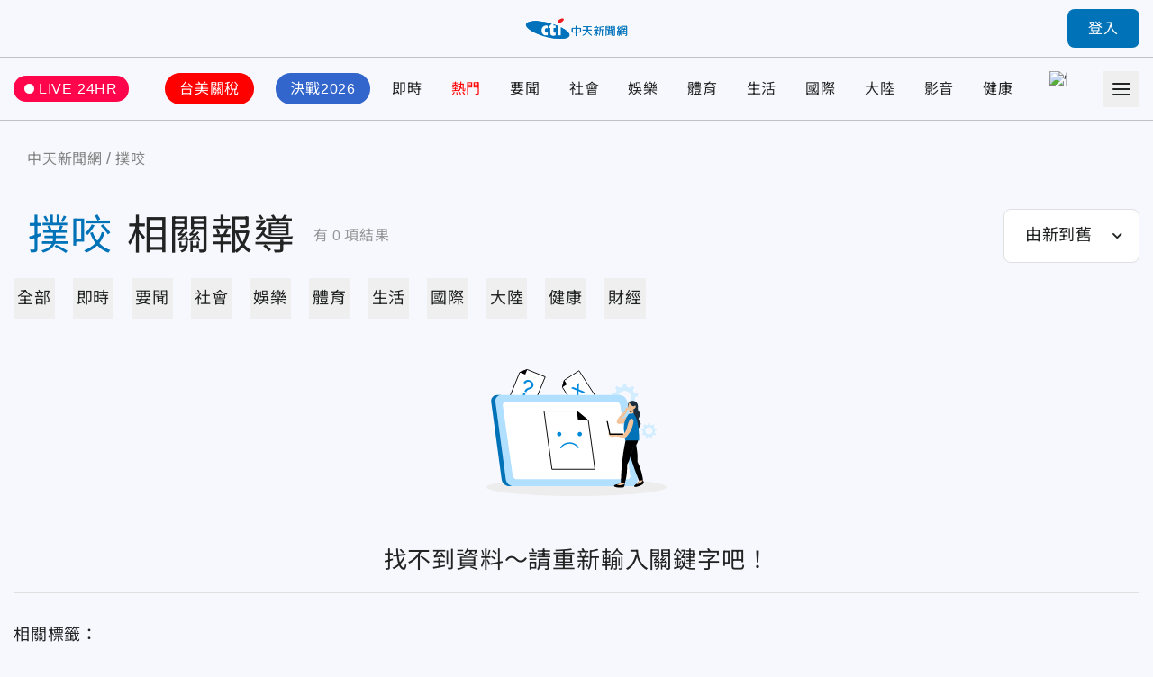

--- FILE ---
content_type: text/html;charset=utf-8
request_url: https://ctinews.com/tags/%E6%92%B2%E5%92%AC
body_size: 41697
content:
<!DOCTYPE html><html  lang="zh-Hant-TW"><head><meta charset="utf-8">
<meta name="viewport" content="width=device-width, initial-scale=1">
<title>撲咬 相關報導 | 中天新聞網</title>
<link rel="preconnect" href="https://www.youtube.com">
<link rel="preconnect" href="https://www.google.com">
<link rel="preconnect" href="https://fonts.googleapis.com">
<link rel="preconnect" href="https://fonts.gstatic.com" crossorigin>
<script src="https://www.googletagservices.com/tag/js/gpt.js" defer async data-hid="GoogleAdTagManagerCode"></script>
<link rel="stylesheet" href="https://fonts.googleapis.com/icon?family=Material+Icons+Round">
<link rel="stylesheet" href="/fonts/font.css?family=Noto+Sans&family=Noto+Sans+TC:wght@400;500;700&display=swap&v=20250314" media="print" onload="this.onload=null;this.removeAttribute('media');">
<link rel="stylesheet" href="/vendor/css/ad.css">
<link rel="stylesheet" href="/_nuxt/entry.9mF0Z9w6.css" crossorigin>
<link rel="stylesheet" href="/_nuxt/assets.Bf2djrvN.css" crossorigin>
<link rel="stylesheet" href="/_nuxt/vendor-plyr.BItC_GSs.css" crossorigin>
<link rel="preload" as="fetch" fetchpriority="low" crossorigin="anonymous" href="/_nuxt/builds/meta/18a7f9a2-77ea-4894-9b4a-7d81af296640.json">
<script src="https://anymind360.com/js/10681/ats.js" defer data-hid="AnyMindTagService"></script>
<link rel="dns-prefetch" href="https://www.youtube.com">
<link rel="dns-prefetch" href="https://storage.ctinews.com">
<meta name="description" content="中天新聞網提供即時、要聞、社會、娛樂、健康、生活、國際、大陸、毛球萌寵、體育與財經新聞，並提供新聞影音、直播服務與圖文新聞讓您即時掌握新聞。中天新聞網更在乎真相、更在乎正義、更在乎您的聲音。我們用更多細節、更多感動、更多視野與更多當權者不想讓您知道的事，讓觀眾再多停留一點時間。我們樂在分享重要和有趣的，擅長擴散善良、發現真相與伸張正義。時間寶貴，講重點，說實話真是太酷了！沒別的「就是新聞」。">
<meta property="og:site_name" content="中天新聞網">
<meta property="og:title" content="中天新聞網－就是新聞！報導當權者不想讓您知道的事">
<meta property="og:description" content="中天新聞網提供即時、要聞、社會、娛樂、健康、生活、國際、大陸、毛球萌寵、體育與財經新聞，並提供新聞影音、直播服務與圖文新聞讓您即時掌握新聞。中天新聞網更在乎真相、更在乎正義、更在乎您的聲音。我們用更多細節、更多感動、更多視野與更多當權者不想讓您知道的事，讓觀眾再多停留一點時間。我們樂在分享重要和有趣的，擅長擴散善良、發現真相與伸張正義。時間寶貴，講重點，說實話真是太酷了！沒別的「就是新聞」。">
<meta property="og:image:width" content="600">
<meta property="og:image:height" content="315">
<meta property="og:image" content="/og/main.jpeg">
<meta property="og:type" content="website">
<meta property="og:url" content="https://ctinews.com/tags/%E6%92%B2%E5%92%AC">
<link rel="icon" href="/favicon.ico">
<link rel="canonical" href="https://ctinews.com/tags/%E6%92%B2%E5%92%AC">
<script data-hid="CtinewsGoogleTagManagerCode">(function(w,d,s,l,i){w[l]=w[l]||[];w[l].push({'gtm.start':
new Date().getTime(),event:'gtm.js'});var f=d.getElementsByTagName(s)[0],
j=d.createElement(s),dl=l!='dataLayer'?'&l='+l:'';j.defer=true;j.src=
'https://www.googletagmanager.com/gtm.js?id='+i+dl;f.parentNode.insertBefore(j,f);
})(window,document,'script','dataLayer','GTM-5CF9DKQ');</script>
<script data-hid="MetaPixelAnalyticsCode">!function(f,b,e,v,n,t,s)
{if(f.fbq)return;n=f.fbq=function(){n.callMethod?
n.callMethod.apply(n,arguments):n.queue.push(arguments)};
if(!f._fbq)f._fbq=n;n.push=n;n.loaded=!0;n.version='2.0';
n.queue=[];t=b.createElement(e);t.defer=!0;
t.src=v;s=b.getElementsByTagName(e)[0];
s.parentNode.insertBefore(t,s)}(window, document,'script',
'https://connect.facebook.net/en_US/fbevents.js');
fbq('init', '1511774879274046');
fbq('track', 'PageView');</script>
<script data-hid="MetaEventAnalyticsCode">
window.fbAsyncInit = function() {
  FB.init({
    appId      : '717095556066121',
    cookie     : true,
    xfbml      : true,
    version    : '{api-version}'
  });
    
  FB.AppEvents.logPageView();   
};

(function(d, s, id){
   var js, fjs = d.getElementsByTagName(s)[0];
   if (d.getElementById(id)) {return;}
   js = d.createElement(s); js.id = id;
   js.src = "https://connect.facebook.net/en_US/sdk.js";
   fjs.parentNode.insertBefore(js, fjs);
 }(document, 'script', 'facebook-jssdk'));</script>
<script data-hid="Taboola">
  window._taboola = window._taboola || [];
  _taboola.push({article:'auto'});
  !function (e, f, u, i) {
    if (!document.getElementById(i)){
      e.async = 1;
      e.src = u;
      e.id = i;
      f.parentNode.insertBefore(e, f);
    }
  }(document.createElement('script'),
  document.getElementsByTagName('script')[0],
  '//cdn.taboola.com/libtrc/ctinewstwd-ctinews/loader.js',
  'tb_loader_script');
  if(window.performance && typeof window.performance.mark == 'function')
    {window.performance.mark('tbl_ic');}
</script>
<script data-hid="AvividCode">window.AviviD = window.AviviD || {settings:{},status:{}}; 
AviviD.web_id = "ctinews"; AviviD.category_id = "20230307000002"; AviviD.tracking_platform = 'likr';</script>
<script data-hid="PopinPlugin">
(function() {
    var pa = document.createElement('script'); pa.type = 'text/javascript'; pa.charset = "utf-8"; pa.async = true;
    pa.src = window.location.protocol + "//api.popin.cc/searchbox/ctinews_tw.js";
    var s = document.getElementsByTagName('script')[0]; s.parentNode.insertBefore(pa, s);
})(); </script>
<meta property="fb:pages" content="223683434464256, 396741173751746, 1066625510064406">
<meta name="robots" content="noindex">
<meta name="pubdate" content="2022-08-22T01:56:58+08:00">
<meta name="lastmod" content="2026-01-22T03:21:27+08:00">
<meta name="article:published_time" content="2022-08-22T01:56:58+08:00">
<meta name="article:modified_time" content="2026-01-22T03:21:27+08:00">
<script type="module" src="/_nuxt/irl0lbAn.js" crossorigin></script></head><body><div id="__nuxt"><div id="app"><div id="navbar" class="sticky top-0 z-[100]" style=""><!----><div class="h-[90px] xl:h-[64px] header relative flex border-b transition-all duration-200 origin-top"><div class="l-container w-full flex items-center"><span></span><div class="logo absolute top-1/2 left-1/2 -translate-x-1/2 -translate-y-1/2 xl:max-w-[120px]"><a href="/"><img src="/_nuxt/logo.B9td3QbG.png" srcset="/_nuxt/logo.B9td3QbG.png 1x, /_nuxt/logo_2x.DlPTDn-v.png 2x" draggable="false" alt="CTITV LOGO" width="227" height="48"></a></div><span></span></div></div><div class="navs flex border-b min-h-[90px] xl:min-h-[70px]"><div class="l-container w-full grid gap-10 md:gap-5 items-center"><a href="/live" class="live-animation text-white hover:text-white bg-pink-500 rounded-full md:text-sm em:py-[0.3em] em:px-3 flex items-center"> LIVE 24HR </a><div class="menu h-full"><nav id="site-menu" class="site-menu relative text-base md:text-sm font-medium text-current h-full flex w-full" data-v-fb2ced92><div class="hidden-measure-container" style="width:0;height:0;overflow:hidden;position:absolute;visibility:hidden;" aria-hidden="true" data-v-fb2ced92><ul class="hidden-measure-list grid grid-flow-col auto-cols-max em:gap-8 md:em:gap-4 xl:hidden" data-v-fb2ced92><!----><!--[--><li class="topic-link flex items-center" data-v-fb2ced92><div class="px-4 py-2 -mx-2 rounded-full first:ml-0 md:px-2 md:py-1 bg-[--nav-link-bg-color] whitespace-nowrap text-[--nav-link-text-color] transition-colors" style="--nav-link-bg-color: #FF0000; --nav-link-text-color: #FFFFFF;" data-v-fb2ced92>台美關稅</div></li><li class="topic-link flex items-center" data-v-fb2ced92><div class="px-4 py-2 -mx-2 rounded-full first:ml-0 md:px-2 md:py-1 bg-[--nav-link-bg-color] whitespace-nowrap text-[--nav-link-text-color] transition-colors" style="--nav-link-bg-color: #3366CC; --nav-link-text-color: #FFFFFF;" data-v-fb2ced92>決戰2026</div></li><li class="topic-link flex items-center" data-v-fb2ced92><div class="transition-colors" style=" " data-v-fb2ced92>即時</div></li><li class="topic-link flex items-center" data-v-fb2ced92><div class="text-[--nav-link-text-color] transition-colors" style=" --nav-link-text-color: #F00;" data-v-fb2ced92>熱門</div></li><li class="topic-link flex items-center" data-v-fb2ced92><div class="transition-colors" style=" " data-v-fb2ced92>要聞</div></li><li class="topic-link flex items-center" data-v-fb2ced92><div class="transition-colors" style=" " data-v-fb2ced92>社會</div></li><li class="topic-link flex items-center" data-v-fb2ced92><div class="transition-colors" style=" " data-v-fb2ced92>娛樂</div></li><li class="topic-link flex items-center" data-v-fb2ced92><div class="transition-colors" style=" " data-v-fb2ced92>體育</div></li><li class="topic-link flex items-center" data-v-fb2ced92><div class="transition-colors" style=" " data-v-fb2ced92>生活</div></li><li class="topic-link flex items-center" data-v-fb2ced92><div class="transition-colors" style=" " data-v-fb2ced92>國際</div></li><li class="topic-link flex items-center" data-v-fb2ced92><div class="transition-colors" style=" " data-v-fb2ced92>大陸</div></li><li class="topic-link flex items-center" data-v-fb2ced92><div class="transition-colors" style=" " data-v-fb2ced92>影音</div></li><li class="topic-link flex items-center" data-v-fb2ced92><div class="transition-colors" style=" " data-v-fb2ced92>健康</div></li><li class="topic-link flex items-center" data-v-fb2ced92><div class="flex items-center px-2" data-v-fb2ced92><img src="https://storage.ctinews.com/userapp/ctinews-buy-ic-website-top.png?dt=20260121" style="width:auto;height:40px;" data-v-fb2ced92></div></li><li class="topic-link flex items-center" data-v-fb2ced92><div class="transition-colors" style=" " data-v-fb2ced92>財經</div></li><!--]--></ul><div class="hidden-measure-more" data-v-fb2ced92><li class="site-menu__more self-center list-none" data-v-fb2ced92><button type="button" class="alt-text block" data-v-fb2ced92><div class="icon w-5 h-5" data-v-fb2ced92><span data-v-fb2ced92></span><span data-v-fb2ced92></span><span data-v-fb2ced92></span><span data-v-fb2ced92></span></div> more categories </button></li></div></div><ul id="site-menu-content" class="grid grid-flow-col auto-cols-max em:gap-8 md:em:gap-4 xl:hidden" data-v-fb2ced92><!----><!--[--><li class="topic-link flex items-center" data-v-fb2ced92><div class="dropdown relative" style="--pin-top:10px;" data-v-fb2ced92><div class="dropdown-trigger block cursor-pointer"><!--[--><a href="https://www.ctinews.com/search/%E9%97%9C%E7%A8%85" rel="noopener noreferrer" class="hover:text-theme-2 transition-colors px-4 py-2 -mx-2 rounded-full first:ml-0 md:px-2 md:py-1 bg-[--nav-link-bg-color] whitespace-nowrap hover:bg-white text-[--nav-link-text-color]" style="--nav-link-bg-color:#FF0000;--nav-link-text-color:#FFFFFF;" data-v-fb2ced92>台美關稅</a><!--]--></div><div style="display:none;" class="dropdown-content absolute"><!--[--><!--]--></div></div></li><li class="topic-link flex items-center" data-v-fb2ced92><div class="dropdown relative" style="--pin-top:10px;" data-v-fb2ced92><div class="dropdown-trigger block cursor-pointer"><!--[--><a href="https://www.ctinews.com/search/2026%E5%A4%A7%E9%81%B8" rel="noopener noreferrer" class="hover:text-theme-2 transition-colors px-4 py-2 -mx-2 rounded-full first:ml-0 md:px-2 md:py-1 bg-[--nav-link-bg-color] whitespace-nowrap hover:bg-white text-[--nav-link-text-color]" style="--nav-link-bg-color:#3366CC;--nav-link-text-color:#FFFFFF;" data-v-fb2ced92>決戰2026</a><!--]--></div><div style="display:none;" class="dropdown-content absolute"><!--[--><!--]--></div></div></li><li class="topic-link flex items-center" data-v-fb2ced92><div class="dropdown relative" style="--pin-top:10px;" data-v-fb2ced92><div class="dropdown-trigger block cursor-pointer"><!--[--><a href="/news/topics/KDdek5vgXx" class="hover:text-theme-2 transition-colors" style="" data-v-fb2ced92>即時</a><!--]--></div><div style="display:none;" class="dropdown-content absolute"><!--[--><!--]--></div></div></li><li class="topic-link flex items-center" data-v-fb2ced92><div class="dropdown relative" style="--pin-top:10px;" data-v-fb2ced92><div class="dropdown-trigger block cursor-pointer"><!--[--><a href="https://ctinews.com/hot-news" rel="noopener noreferrer" class="hover:text-theme-2 transition-colors text-[--nav-link-text-color]" style="--nav-link-text-color:#F00;" data-v-fb2ced92>熱門</a><!--]--></div><div style="display:none;" class="dropdown-content absolute"><!--[--><!--]--></div></div></li><li class="topic-link flex items-center" data-v-fb2ced92><div class="dropdown relative" style="--pin-top:10px;" data-v-fb2ced92><div class="dropdown-trigger block cursor-pointer"><!--[--><a href="/news/topics/LaDQVMegmZ" class="hover:text-theme-2 transition-colors" style="" data-v-fb2ced92>要聞</a><!--]--></div><div style="display:none;" class="dropdown-content absolute"><!--[--><!--]--></div></div></li><li class="topic-link flex items-center" data-v-fb2ced92><div class="dropdown relative" style="--pin-top:10px;" data-v-fb2ced92><div class="dropdown-trigger block cursor-pointer"><!--[--><a href="/news/topics/dnbepPejZB" class="hover:text-theme-2 transition-colors" style="" data-v-fb2ced92>社會</a><!--]--></div><div style="display:none;" class="dropdown-content absolute"><!--[--><!--]--></div></div></li><li class="topic-link flex items-center" data-v-fb2ced92><div class="dropdown relative" style="--pin-top:10px;" data-v-fb2ced92><div class="dropdown-trigger block cursor-pointer"><!--[--><a href="/news/topics/rM59zn9V4z" class="hover:text-theme-2 transition-colors" style="" data-v-fb2ced92>娛樂</a><!--]--></div><div style="display:none;" class="dropdown-content absolute"><!--[--><!--]--></div></div></li><li class="topic-link flex items-center" data-v-fb2ced92><div class="dropdown relative" style="--pin-top:10px;" data-v-fb2ced92><div class="dropdown-trigger block cursor-pointer"><!--[--><a href="/news/topics/MDE9DMenNd" class="hover:text-theme-2 transition-colors" style="" data-v-fb2ced92>體育</a><!--]--></div><div style="display:none;" class="dropdown-content absolute"><!--[--><ul class="site-menu__sub pop-item text-base text-black grid grid-flow-col" data-v-fb2ced92><!--[--><li data-v-fb2ced92><a href="/news/topics/MDE9DMenNd/3XdeMO4v6V" class="site-menu__link pop-item__link grid place-items-center em:px-3 whitespace-nowrap h-11 min-w-[6.875em]" data-v-fb2ced92>雙北世壯運</a></li><!--]--></ul><!--]--></div></div></li><li class="topic-link flex items-center" data-v-fb2ced92><div class="dropdown relative" style="--pin-top:10px;" data-v-fb2ced92><div class="dropdown-trigger block cursor-pointer"><!--[--><a href="/news/topics/A65QZ5exYy" class="hover:text-theme-2 transition-colors" style="" data-v-fb2ced92>生活</a><!--]--></div><div style="display:none;" class="dropdown-content absolute"><!--[--><!--]--></div></div></li><li class="topic-link flex items-center" data-v-fb2ced92><div class="dropdown relative" style="--pin-top:10px;" data-v-fb2ced92><div class="dropdown-trigger block cursor-pointer"><!--[--><a href="/news/topics/Wqk9W8eD3M" class="hover:text-theme-2 transition-colors" style="" data-v-fb2ced92>國際</a><!--]--></div><div style="display:none;" class="dropdown-content absolute"><!--[--><!--]--></div></div></li><li class="topic-link flex items-center" data-v-fb2ced92><div class="dropdown relative" style="--pin-top:10px;" data-v-fb2ced92><div class="dropdown-trigger block cursor-pointer"><!--[--><a href="/news/topics/6KG96z9gEA" class="hover:text-theme-2 transition-colors" style="" data-v-fb2ced92>大陸</a><!--]--></div><div style="display:none;" class="dropdown-content absolute"><!--[--><!--]--></div></div></li><li class="topic-link flex items-center" data-v-fb2ced92><div class="dropdown relative" style="--pin-top:10px;" data-v-fb2ced92><div class="dropdown-trigger block cursor-pointer"><!--[--><a href="https://ctinews.com/programs" rel="noopener noreferrer" class="hover:text-theme-2 transition-colors" style="" data-v-fb2ced92>影音</a><!--]--></div><div style="display:none;" class="dropdown-content absolute"><!--[--><ul class="site-menu__sub pop-item text-base text-black grid grid-flow-col" data-v-fb2ced92><!--[--><li data-v-fb2ced92><a href="https://ctinews.com/programs/BGZg8dBg7r" rel="noopener noreferrer" class="site-menu__link pop-item__link grid place-items-center em:px-3 whitespace-nowrap h-11 min-w-[6.875em]" data-v-fb2ced92>每日必看</a></li><li data-v-fb2ced92><a href="https://ctinews.com/programs/2O5pow1pz4" rel="noopener noreferrer" class="site-menu__link pop-item__link grid place-items-center em:px-3 whitespace-nowrap h-11 min-w-[6.875em]" data-v-fb2ced92>熱搜發燒榜</a></li><li data-v-fb2ced92><a href="https://ctinews.com/programs/QLlRj22R2x" rel="noopener noreferrer" class="site-menu__link pop-item__link grid place-items-center em:px-3 whitespace-nowrap h-11 min-w-[6.875em]" data-v-fb2ced92>大新聞大爆卦</a></li><li data-v-fb2ced92><a href="https://ctinews.com/programs/mV4EvMjpbX" rel="noopener noreferrer" class="site-menu__link pop-item__link grid place-items-center em:px-3 whitespace-nowrap h-11 min-w-[6.875em]" data-v-fb2ced92>辣晚報</a></li><li data-v-fb2ced92><a href="https://ctinews.com/programs/bvNpGVKg7k" rel="noopener noreferrer" class="site-menu__link pop-item__link grid place-items-center em:px-3 whitespace-nowrap h-11 min-w-[6.875em]" data-v-fb2ced92>頭條開講</a></li><li data-v-fb2ced92><a href="https://ctinews.com/programs/BLaRlqmgAm" rel="noopener noreferrer" class="site-menu__link pop-item__link grid place-items-center em:px-3 whitespace-nowrap h-11 min-w-[6.875em]" data-v-fb2ced92>全球大視野</a></li><!--]--></ul><!--]--></div></div></li><li class="topic-link flex items-center" data-v-fb2ced92><div class="dropdown relative" style="--pin-top:10px;" data-v-fb2ced92><div class="dropdown-trigger block cursor-pointer"><!--[--><a href="/news/topics/P86vloQM2r" class="hover:text-theme-2 transition-colors" style="" data-v-fb2ced92>健康</a><!--]--></div><div style="display:none;" class="dropdown-content absolute"><!--[--><!--]--></div></div></li><li class="topic-link flex items-center" data-v-fb2ced92><a href="https://www.hurrybuy.com/?utm_source=ctinews_web&amp;utm_medium=hurrybuy_logo&amp;utm_campaign=CS312al&amp;code=CS312al" rel="noopener noreferrer" target="_blank" class="flex items-center px-2" data-v-fb2ced92><img src="https://storage.ctinews.com/userapp/ctinews-buy-ic-website-top.png?dt=20260121" alt="快點購" style="width:auto;height:40px;" data-v-fb2ced92></a></li><!--]--><li class="site-menu__more self-center" data-v-fb2ced92><div class="dropdown relative" style="--pin-top:10px;" data-v-fb2ced92><div class="dropdown-trigger block cursor-pointer"><!--[--><button type="button" class="alt-text block hover:text-theme-2" data-v-fb2ced92><div class="icon w-5 h-5" data-v-fb2ced92><span data-v-fb2ced92></span><span data-v-fb2ced92></span><span data-v-fb2ced92></span><span data-v-fb2ced92></span></div> more categories </button><!--]--></div><div style="display:none;" class="right dropdown-content absolute"><!--[--><ul class="site-menu__sub pop-item text-base text-black grid grid-flow-row" style="min-height:auto;grid-template-rows:auto;" data-v-fb2ced92><!--[--><li data-v-fb2ced92><a href="/news/topics/lwXQdwe7rJ" class="site-menu__link pop-item__link -row grid place-items-center em:px-3 whitespace-nowrap h-11 min-w-[6.875em]" data-v-fb2ced92>財經</a></li><!--]--></ul><!----><!--]--></div></div></li></ul><ul class="real-content hidden grid-flow-col auto-cols-max em:gap-8 md:em:gap-4 xl:grid" data-v-fb2ced92><!----><!--[--><li class="topic-link flex items-center" data-v-fb2ced92><a href="https://www.ctinews.com/search/%E9%97%9C%E7%A8%85" rel="noopener noreferrer" class="hover:text-theme-2 transition-colors px-4 py-2 -mx-2 rounded-full first:ml-0 md:px-2 md:py-1 bg-[--nav-link-bg-color] whitespace-nowrap hover:bg-white text-[--nav-link-text-color]" style="--nav-link-bg-color:#FF0000;--nav-link-text-color:#FFFFFF;" data-v-fb2ced92>台美關稅</a></li><li class="topic-link flex items-center" data-v-fb2ced92><a href="https://www.ctinews.com/search/2026%E5%A4%A7%E9%81%B8" rel="noopener noreferrer" class="hover:text-theme-2 transition-colors px-4 py-2 -mx-2 rounded-full first:ml-0 md:px-2 md:py-1 bg-[--nav-link-bg-color] whitespace-nowrap hover:bg-white text-[--nav-link-text-color]" style="--nav-link-bg-color:#3366CC;--nav-link-text-color:#FFFFFF;" data-v-fb2ced92>決戰2026</a></li><li class="topic-link flex items-center" data-v-fb2ced92><a href="/news/topics/KDdek5vgXx" class="hover:text-theme-2 transition-colors" style="" data-v-fb2ced92>即時</a></li><li class="topic-link flex items-center" data-v-fb2ced92><a href="https://ctinews.com/hot-news" rel="noopener noreferrer" class="hover:text-theme-2 transition-colors text-[--nav-link-text-color]" style="--nav-link-text-color:#F00;" data-v-fb2ced92>熱門</a></li><li class="topic-link flex items-center" data-v-fb2ced92><a href="/news/topics/LaDQVMegmZ" class="hover:text-theme-2 transition-colors" style="" data-v-fb2ced92>要聞</a></li><li class="topic-link flex items-center" data-v-fb2ced92><a href="/news/topics/dnbepPejZB" class="hover:text-theme-2 transition-colors" style="" data-v-fb2ced92>社會</a></li><li class="topic-link flex items-center" data-v-fb2ced92><a href="/news/topics/rM59zn9V4z" class="hover:text-theme-2 transition-colors" style="" data-v-fb2ced92>娛樂</a></li><li class="topic-link flex items-center" data-v-fb2ced92><a href="/news/topics/MDE9DMenNd" class="hover:text-theme-2 transition-colors" style="" data-v-fb2ced92>體育</a></li><li class="topic-link flex items-center" data-v-fb2ced92><a href="/news/topics/A65QZ5exYy" class="hover:text-theme-2 transition-colors" style="" data-v-fb2ced92>生活</a></li><li class="topic-link flex items-center" data-v-fb2ced92><a href="/news/topics/Wqk9W8eD3M" class="hover:text-theme-2 transition-colors" style="" data-v-fb2ced92>國際</a></li><li class="topic-link flex items-center" data-v-fb2ced92><a href="/news/topics/6KG96z9gEA" class="hover:text-theme-2 transition-colors" style="" data-v-fb2ced92>大陸</a></li><li class="topic-link flex items-center" data-v-fb2ced92><a href="https://ctinews.com/programs" rel="noopener noreferrer" class="hover:text-theme-2 transition-colors" style="" data-v-fb2ced92>影音</a></li><li class="topic-link flex items-center" data-v-fb2ced92><a href="/news/topics/P86vloQM2r" class="hover:text-theme-2 transition-colors" style="" data-v-fb2ced92>健康</a></li><li class="topic-link flex items-center" data-v-fb2ced92><a href="https://www.hurrybuy.com/?utm_source=ctinews_web&amp;utm_medium=hurrybuy_logo&amp;utm_campaign=CS312al&amp;code=CS312al" rel="noopener noreferrer" target="_blank" class="flex items-center px-2" data-v-fb2ced92><img src="https://storage.ctinews.com/userapp/ctinews-buy-ic-website-top.png?dt=20260121" alt="快點購" style="width:auto;height:40px;" data-v-fb2ced92></a></li><li class="topic-link flex items-center" data-v-fb2ced92><a href="/news/topics/lwXQdwe7rJ" class="hover:text-theme-2 transition-colors" style="" data-v-fb2ced92>財經</a></li><!--]--></ul><div class="indicator-bar absolute left-0 bottom-0 h-1 bg-theme-2" data-v-fb2ced92></div></nav></div><div><span></span><button type="button" class="offcanvas-trigger hamburger w-10 h-10 hidden xl:flex" aria-label="Toggle Menu"><div class="icon w-1/2 grid grid-flow-row"><span></span><span></span><span></span></div></button></div></div></div><span></span></div><div id="main" class="min-h-screen flex flex-col"><div class="flex-1"><!--[--><!--[--><!----><!--]--><div class="tags-page-container mt-7 md:mt-8 mx-auto px-[15px] max-w-[1440px]"><div class="l-container"><nav class="breadcrumbs flex items-center text-gray-400 text-base min-h-7" aria-label="Breadcrumb"><ol class="grid grid-flow-col place-content-start"><!--[--><li class="crumb flex items-center"><!--[--><a href="/" class=""><span>中天新聞網</span></a><meta content="1"><!--]--></li><li class="crumb flex items-center"><!--[--><a href="/tags/%E6%92%B2%E5%92%AC" class="cti-article-type"><span>撲咬</span></a><meta content="2"><!--]--></li><!--]--></ol></nav></div><div class="flex md:flex-wrap justify-between items-center mt-10 md:mt-5"><div class="md:w-full flex items-center"><h1 class="text-7xl md:text-3xl leading-snug break-all"><span class="text-primary mx-4 md:mx-2">撲咬</span>相關報導 </h1><p class="ml-5 mr-10 md:ml-2.5 md:mr-0 leading-loose flex-shrink-0 text-gray-350"> 有<span class="mx-1">0</span>項結果 </p></div><div class="md:mt-4 flex-shrink-0"><span></span></div></div><div class="mx-auto mt-4"><div class="base-tab-wrapper relative"><div class="base-tab--simple base-tab snap-scroll horizontal" style="--tab-offset:0;--tab-width:0;"><div class="tab-track relative grid grid-flow-col gap-8 auto-cols-max"><!--[--><!--]--><div class="indicator"></div></div></div></div><div class="my-14 md:my-7"><div class="flex flex-col items-center"><div class="text-center md:w-1/2"><img src="/_nuxt/icon_search_not_found.CbZneQY0.svg" alt="search not found" width="200" height="141" draggable="false"></div><p class="mt-14 md:mt-7 w-full text-center text-3xl md:text-xl"> 找不到資料～請重新輸入關鍵字吧！ </p></div><div><!--[--><!--]--></div><!----><div class="tags py-8 lg:py-5 border-t border-b border-gray-50 mt-5"><div class="flex flex-row"><h3 class="text-lg black flex-shrink-0 mt-1"> 相關標籤： </h3><div class="group flex flex-row flex-wrap items-center -m-1 text-base"><!----><!--[--><!--]--></div></div></div></div></div></div><div class="toast-board"><ul id="toast-list" name="tile-x"></ul></div><!----><!--]--></div><footer class="site-footer bg-primary text-white text-base md:text-sm leading-[1.875] overflow-hidden" data-v-1a6f0019><div class="l-container" data-v-1a6f0019><div class="col-start-1 md:py-7" data-v-1a6f0019><figure class="flex items-center md:flex-col gap-10 md:gap-7 md:items-start" data-v-1a6f0019><img src="/_nuxt/logo.B9td3QbG.png" srcset="/_nuxt/logo.B9td3QbG.png 1x, /_nuxt/logo_2x.DlPTDn-v.png 2x" class="w-[32%] max-w-[426px] md:max-w-[190px]" draggable="false" width="426" height="90" alt="CTITV LOGO" data-v-1a6f0019><figcaption class="max-w-[486px] leading-5 font-medium" data-v-1a6f0019> 新聞、影音、節目、直播、社群及App都深獲網友喜愛，在全世界各地華人亦頗受歡迎，全球擁有2000萬粉絲。 </figcaption></figure></div><div class="col-start-2 mx-6 md:mx-0 md:col-start-1 md:row-start-3 md:py-7" data-v-1a6f0019><p class="col-title" data-v-1a6f0019> 追蹤我們 </p><ul class="grid grid-flow-col gap-3 place-content-start" data-v-1a6f0019><!--[--><li data-v-1a6f0019><a href="https://twitter.com/CtinewsOfficial" class="alt-text block" title="Twitter" target="_blank" data-v-1a6f0019><svg xmlns="http://www.w3.org/2000/svg" width="24" height="24" data-v-1a6f0019><use href="/_nuxt/icon_sprite.uHLT2BS7.svg#twitter-rounded"></use></svg> Twitter</a></li><li data-v-1a6f0019><a href="https://www.facebook.com/52news" class="alt-text block" title="Facebook" target="_blank" data-v-1a6f0019><svg xmlns="http://www.w3.org/2000/svg" width="24" height="24" data-v-1a6f0019><use href="/_nuxt/icon_sprite.uHLT2BS7.svg#fb-rounded"></use></svg> Facebook</a></li><li data-v-1a6f0019><a href="https://instagram.com/ctinews?igshid=YmMyMTA2M2Y=" class="alt-text block" title="Instagram" target="_blank" data-v-1a6f0019><svg xmlns="http://www.w3.org/2000/svg" width="24" height="24" data-v-1a6f0019><use href="/_nuxt/icon_sprite.uHLT2BS7.svg#ig-rounded"></use></svg> Instagram</a></li><li data-v-1a6f0019><a href="https://lin.ee/bXT6zov" class="alt-text block" title="Line" target="_blank" data-v-1a6f0019><svg xmlns="http://www.w3.org/2000/svg" width="24" height="24" data-v-1a6f0019><use href="/_nuxt/icon_sprite.uHLT2BS7.svg#line-rounded"></use></svg> Line</a></li><li data-v-1a6f0019><a href="https://www.tiktok.com/@ctinews" class="alt-text block" title="TikTok" target="_blank" data-v-1a6f0019><svg xmlns="http://www.w3.org/2000/svg" width="24" height="24" data-v-1a6f0019><use href="/_nuxt/icon_sprite.uHLT2BS7.svg#tiktok-rounded"></use></svg> TikTok</a></li><!--]--></ul></div><div class="site-footer__links relative pr-6 py-12 col-start-1 col-span-2 row-start-2 md:py-7" data-v-1a6f0019><div class="basis-64 md:basis-1/2 md:hidden" data-v-1a6f0019><p class="col-title" data-v-1a6f0019> 新聞分類 </p><ul class="col-links" data-v-1a6f0019><!--[--><li data-v-1a6f0019><a href="https://www.ctinews.com/search/%E9%97%9C%E7%A8%85" rel="noopener noreferrer" target="_blank" title="前往台美關稅" data-v-1a6f0019>台美關稅</a></li><li data-v-1a6f0019><a href="https://www.ctinews.com/search/2026%E5%A4%A7%E9%81%B8" rel="noopener noreferrer" target="_blank" title="前往決戰2026" data-v-1a6f0019>決戰2026</a></li><li data-v-1a6f0019><a href="/news/topics/KDdek5vgXx" rel="noopener noreferrer" target="_blank" title="前往即時" data-v-1a6f0019>即時</a></li><li data-v-1a6f0019><a href="/news/topics/LaDQVMegmZ" rel="noopener noreferrer" target="_blank" title="前往要聞" data-v-1a6f0019>要聞</a></li><li data-v-1a6f0019><a href="/news/topics/dnbepPejZB" rel="noopener noreferrer" target="_blank" title="前往社會" data-v-1a6f0019>社會</a></li><li data-v-1a6f0019><a href="/news/topics/rM59zn9V4z" rel="noopener noreferrer" target="_blank" title="前往娛樂" data-v-1a6f0019>娛樂</a></li><li data-v-1a6f0019><a href="/news/topics/MDE9DMenNd" rel="noopener noreferrer" target="_blank" title="前往體育" data-v-1a6f0019>體育</a></li><li data-v-1a6f0019><a href="/news/topics/A65QZ5exYy" rel="noopener noreferrer" target="_blank" title="前往生活" data-v-1a6f0019>生活</a></li><li data-v-1a6f0019><a href="/news/topics/Wqk9W8eD3M" rel="noopener noreferrer" target="_blank" title="前往國際" data-v-1a6f0019>國際</a></li><li data-v-1a6f0019><a href="/news/topics/6KG96z9gEA" rel="noopener noreferrer" target="_blank" title="前往大陸" data-v-1a6f0019>大陸</a></li><li data-v-1a6f0019><a href="https://ctinews.com/programs" rel="noopener noreferrer" target="_blank" title="前往影音" data-v-1a6f0019>影音</a></li><li data-v-1a6f0019><a href="/news/topics/P86vloQM2r" rel="noopener noreferrer" target="_blank" title="前往健康" data-v-1a6f0019>健康</a></li><!--]--></ul></div><div class="basis-[120px] md:basis-auto md:hidden" data-v-1a6f0019><p class="col-title" data-v-1a6f0019> 影音專區 </p><ul class="col-links" data-v-1a6f0019><li data-v-1a6f0019><a href="/live" class="" title="前往24小時直播專區" data-v-1a6f0019> 24小時直播 </a></li><li data-v-1a6f0019><a href="/programs" class="" title="前往影音節目專區" data-v-1a6f0019> 影音節目 </a></li></ul></div><div class="basis-[120px]" data-v-1a6f0019><p class="col-title" data-v-1a6f0019> 關於我們 </p><ul class="col-links" data-v-1a6f0019><li data-v-1a6f0019><a href="/about" target="_blank" data-v-1a6f0019>中天介紹</a></li><li data-v-1a6f0019><a href="https://www.104.com.tw/company/18n5ka08?jobsource=cs_2018indexpoc" target="_blank" data-v-1a6f0019>人才招募</a></li><li data-v-1a6f0019><a href="/terms" target="_blank" data-v-1a6f0019>使用條款</a></li><li data-v-1a6f0019><a href="/privacy" target="_blank" data-v-1a6f0019>隱私權條款</a></li><li data-v-1a6f0019><a href="/disclaimer" target="_blank" data-v-1a6f0019>免責聲明</a></li><li data-v-1a6f0019><a href="/business" target="_blank" data-v-1a6f0019>商務合作方案</a></li></ul></div><div class="basis-[120px]" data-v-1a6f0019><p class="col-title" data-v-1a6f0019> 客服資訊 </p><ul class="col-links" data-v-1a6f0019><li data-v-1a6f0019><a href="/announcement" target="_blank" data-v-1a6f0019>公告</a></li><li data-v-1a6f0019><a href="/faq" target="_blank" data-v-1a6f0019>常見問題</a></li><li data-v-1a6f0019><a href="/contact" target="_blank" data-v-1a6f0019>聯絡我們</a></li><li data-v-1a6f0019><a href="/contact?type=gossip" target="_blank" data-v-1a6f0019>我要爆料</a></li><li data-v-1a6f0019><a href="/contact?type=contribute" target="_blank" data-v-1a6f0019>我要投稿</a></li></ul></div><!----><div data-v-1a6f0019><p class="col-title" data-v-1a6f0019> 聯絡我們 </p><div class="grid grid-flow-row gap-8" data-v-1a6f0019><ul data-v-1a6f0019><li data-v-1a6f0019>中天電視股份有限公司</li><li data-v-1a6f0019>臺北市內湖區民權東路六段25號</li><li data-v-1a6f0019>總機：<a href="tel:+886-2-66007766" data-v-1a6f0019>(02)6600-7766</a></li></ul><ul data-v-1a6f0019><li data-v-1a6f0019>客服專線：<a href="tel:+886-2-27923151" data-v-1a6f0019>02-2792-3151</a></li><li data-v-1a6f0019>客服信箱：<a href="mailto:service@ctitv.com.tw" data-v-1a6f0019>service@ctitv.com.tw</a></li></ul></div></div></div><div class="copyright relative row-start-3 md:row-start-4 md:py-7 leading-snug" data-v-1a6f0019><p data-v-1a6f0019>中天新聞網版權所有 © 2022 CTiTV Inc. all Rights Reserved.</p><p data-v-1a6f0019>China Times Group</p></div></div></footer><span></span></div><span></span></div></div><div id="teleports"></div><script src="https://pagead2.googlesyndication.com/pagead/js/adsbygoogle.js?client=ca-pub-3614921727460755" defer crossorigin="anonymous" data-hid="GoogleAdCode"></script>
<script src="/vendor/scripts/ad.min.js" defer data-hid="ChinatimesAdCode"></script>
<script src="https://avivid.likr.tw/api/subscribe_core.min.js" defer data-hid="AvividAdCode01"></script>
<script src="https://avivid.likr.tw/api/ring_only_tracking.min.js" defer data-hid="AvividAdCode02"></script>
<script type="application/json" data-nuxt-data="nuxt-app" data-ssr="true" id="__NUXT_DATA__">[["ShallowReactive",1],{"data":2,"state":143,"once":147,"_errors":148,"serverRendered":7,"path":150,"pinia":151},["ShallowReactive",3],{"$fSBmy8NM5lsIgbPU42KGvHTSt434jUvcHcX7NgrBakAM":4,"$fDk8r_2gKRZmIE85oB_YzeKFqiIgbKA6POrFxVT8YYWI":8,"$fpJLnimQXhc_L8f1CaeFkUoNDPykw-0od0fXpzqV60JY":134},{"token":5,"tokenStatus":6},"b54ce0788fcaa5e37bfefa062dd8e098",{"status":7},true,[9,21,29,35,40,45,50,62,67,72,77,116,121],{"id":10,"name":11,"sort":12,"action_type":13,"uri":14,"root":7,"sub_types":15,"bg_color":16,"text_color":17,"on_dashboard":18,"on_website":7,"color":19,"video_uri":20,"video_source":20,"video_type":20},"6KG96GyegE","台美關稅",1,"uri","https://www.ctinews.com/search/%E9%97%9C%E7%A8%85",[],"#FF0000","#FFFFFF",false,"red","",{"id":22,"name":23,"sort":24,"action_type":13,"uri":25,"root":7,"sub_types":26,"bg_color":27,"text_color":17,"on_dashboard":18,"on_website":7,"color":28,"video_uri":20,"video_source":20,"video_type":20},"A65QZGkvxY","決戰2026",2,"https://www.ctinews.com/search/2026%E5%A4%A7%E9%81%B8",[],"#3366CC","blue",{"id":30,"name":31,"sort":32,"action_type":33,"uri":20,"root":7,"sub_types":34,"bg_color":20,"text_color":20,"on_dashboard":7,"on_website":7,"color":20,"video_uri":20,"video_source":20,"video_type":20},"KDdek5vgXx","即時",7,"type",[],{"id":36,"name":37,"sort":38,"action_type":33,"uri":20,"root":7,"sub_types":39,"bg_color":20,"text_color":20,"on_dashboard":7,"on_website":7,"color":20,"video_uri":20,"video_source":20,"video_type":20},"LaDQVMegmZ","要聞",8,[],{"id":41,"name":42,"sort":43,"action_type":33,"uri":20,"root":7,"sub_types":44,"bg_color":20,"text_color":20,"on_dashboard":7,"on_website":7,"color":20,"video_uri":20,"video_source":20,"video_type":20},"dnbepPejZB","社會",9,[],{"id":46,"name":47,"sort":48,"action_type":33,"uri":20,"root":7,"sub_types":49,"bg_color":20,"text_color":20,"on_dashboard":7,"on_website":7,"color":20,"video_uri":20,"video_source":20,"video_type":20},"rM59zn9V4z","娛樂",10,[],{"id":51,"name":52,"sort":53,"action_type":33,"uri":20,"root":7,"sub_types":54,"bg_color":20,"text_color":20,"on_dashboard":7,"on_website":7,"color":20,"video_uri":20,"video_source":20,"video_type":20},"MDE9DMenNd","體育",11,[55],{"id":56,"name":57,"sort":58,"action_type":33,"uri":20,"root":18,"sub_types":59,"bg_color":20,"text_color":20,"on_dashboard":18,"on_website":7,"color":20,"video_uri":60,"video_source":61,"video_type":20},"3XdeMO4v6V","雙北世壯運",6,[],"https://www.youtube.com/watch?v=u9FUd8OsahY","訊號來源: 2025雙北世界壯年運動會官方頻道",{"id":63,"name":64,"sort":65,"action_type":33,"uri":20,"root":7,"sub_types":66,"bg_color":20,"text_color":20,"on_dashboard":7,"on_website":7,"color":20,"video_uri":20,"video_source":20,"video_type":20},"A65QZ5exYy","生活",12,[],{"id":68,"name":69,"sort":70,"action_type":33,"uri":20,"root":7,"sub_types":71,"bg_color":20,"text_color":20,"on_dashboard":7,"on_website":7,"color":20,"video_uri":20,"video_source":20,"video_type":20},"Wqk9W8eD3M","國際",13,[],{"id":73,"name":74,"sort":75,"action_type":33,"uri":20,"root":7,"sub_types":76,"bg_color":20,"text_color":20,"on_dashboard":7,"on_website":7,"color":20,"video_uri":20,"video_source":20,"video_type":20},"6KG96z9gEA","大陸",14,[],{"id":78,"name":79,"sort":80,"action_type":13,"uri":81,"root":7,"sub_types":82,"bg_color":20,"text_color":20,"on_dashboard":7,"on_website":7,"color":20,"video_uri":20,"video_source":20,"video_type":20},"EVN9YRedxg","影音",15,"https://ctinews.com/programs",[83,88,93,99,105,111],{"id":84,"name":85,"sort":12,"action_type":13,"uri":86,"root":18,"sub_types":87,"bg_color":20,"text_color":20,"on_dashboard":18,"on_website":7,"color":20,"video_uri":20,"video_source":20,"video_type":20},"rP7QLmdvyz","每日必看","https://ctinews.com/programs/BGZg8dBg7r",[],{"id":89,"name":90,"sort":24,"action_type":13,"uri":91,"root":18,"sub_types":92,"bg_color":20,"text_color":20,"on_dashboard":18,"on_website":7,"color":20,"video_uri":20,"video_source":20,"video_type":20},"ol3ejAG9XO","熱搜發燒榜","https://ctinews.com/programs/2O5pow1pz4",[],{"id":94,"name":95,"sort":96,"action_type":13,"uri":97,"root":18,"sub_types":98,"bg_color":20,"text_color":20,"on_dashboard":18,"on_website":7,"color":20,"video_uri":20,"video_source":20,"video_type":20},"3XdeMGzv6V","大新聞大爆卦",3,"https://ctinews.com/programs/QLlRj22R2x",[],{"id":100,"name":101,"sort":102,"action_type":13,"uri":103,"root":18,"sub_types":104,"bg_color":20,"text_color":20,"on_dashboard":18,"on_website":7,"color":20,"video_uri":20,"video_source":20,"video_type":20},"YOLe4YpQ6m","辣晚報",4,"https://ctinews.com/programs/mV4EvMjpbX",[],{"id":106,"name":107,"sort":108,"action_type":13,"uri":109,"root":18,"sub_types":110,"bg_color":20,"text_color":20,"on_dashboard":18,"on_website":7,"color":20,"video_uri":20,"video_source":20,"video_type":20},"gRG9OGP912","頭條開講",5,"https://ctinews.com/programs/bvNpGVKg7k",[],{"id":112,"name":113,"sort":32,"action_type":13,"uri":114,"root":18,"sub_types":115,"bg_color":20,"text_color":20,"on_dashboard":18,"on_website":7,"color":20,"video_uri":20,"video_source":20,"video_type":20},"r1V9bLaQD8","全球大視野","https://ctinews.com/programs/BLaRlqmgAm",[],{"id":117,"name":118,"sort":119,"action_type":33,"uri":20,"root":7,"sub_types":120,"bg_color":20,"text_color":20,"on_dashboard":7,"on_website":7,"color":20,"video_uri":20,"video_source":20,"video_type":20},"P86vloQM2r","健康",16,[],{"id":122,"name":123,"sort":124,"action_type":33,"uri":20,"root":7,"sub_types":125,"bg_color":20,"text_color":20,"on_dashboard":7,"on_website":7,"color":20,"video_uri":20,"video_source":20,"video_type":20},"lwXQdwe7rJ","財經",17,[126,130],{"id":127,"name":128,"sort":43,"action_type":33,"uri":20,"root":18,"sub_types":129,"bg_color":20,"text_color":20,"on_dashboard":18,"on_website":7,"color":20,"video_uri":20,"video_source":20,"video_type":20},"nKX9EMx9yd","房產新勢力",[],{"id":131,"name":132,"sort":48,"action_type":33,"uri":20,"root":18,"sub_types":133,"bg_color":20,"text_color":20,"on_dashboard":18,"on_website":7,"color":20,"video_uri":20,"video_source":20,"video_type":20},"EVN9Yb7edx","保險小幫手",[],{"tag_name":135,"page":12,"pages":12,"total":136,"per_page":137,"news":138,"created_dt":139,"publish_dt":139,"update_dt":140,"oth_tags":141,"use_cache":18,"list":142},"撲咬",0,50,[],"2022-08-22T01:56:58+08:00","2026-01-22T03:21:27+08:00",[],[],["Reactive",144],{"$stoken-status":6,"$stoken":5,"$sloading":18,"$snews-category":8,"$sweather":145,"$stoast":146},null,["Map"],["Set"],["ShallowReactive",149],{"$fSBmy8NM5lsIgbPU42KGvHTSt434jUvcHcX7NgrBakAM":145,"$fDk8r_2gKRZmIE85oB_YzeKFqiIgbKA6POrFxVT8YYWI":145,"$fpJLnimQXhc_L8f1CaeFkUoNDPykw-0od0fXpzqV60JY":145},"/tags/%E6%92%B2%E5%92%AC",{"user":152},{"profile":153,"notifications":136,"cards":154,"showAd":18,"notification":155},{},[],{"web":18,"app":18,"system":7}]</script>
<script>window.__NUXT__={};window.__NUXT__.config={public:{ENV:"prod",BASE_URL:"https://ctinews.com",API_BASE:"https://api.ctinews.com/api/website/v1",API_ORIGIN:"https://api.ctinews.com",STORAGE_BASE:"https://upload.ctinews.com",VOICES_BASE:"https://storage.ctinews.com",SESSION_DOMAIN:".ctinews.com",SOCKET_SERVER:"https://socket.ctinews.com"},app:{baseURL:"/",buildId:"18a7f9a2-77ea-4894-9b4a-7d81af296640",buildAssetsDir:"/_nuxt/",cdnURL:""}}</script>
<noscript><iframe src="https://www.googletagmanager.com/ns.html?id=GTM-5CF9DKQ" height="0" width="0" style="display:none;visibility:hidden"></iframe></noscript>
<noscript><img src="http://b.scorecardresearch.com/p?c1=2&c2=9457284&cv=2.0&cj=1"/></noscript>
<noscript><img height="1" width="1" style="display:none" src="https://www.facebook.com/tr?id=1511774879274046&ev=PageView&noscript=1"/></noscript></body></html>

--- FILE ---
content_type: text/html; charset=UTF-8
request_url: https://auto-load-balancer.likr.tw/api/get_client_ip.php
body_size: -137
content:
"3.12.197.17"

--- FILE ---
content_type: text/html; charset=utf-8
request_url: https://www.google.com/recaptcha/api2/aframe
body_size: 183
content:
<!DOCTYPE HTML><html><head><meta http-equiv="content-type" content="text/html; charset=UTF-8"></head><body><script nonce="JChH1ML4qUa4lL9-LLh9jg">/** Anti-fraud and anti-abuse applications only. See google.com/recaptcha */ try{var clients={'sodar':'https://pagead2.googlesyndication.com/pagead/sodar?'};window.addEventListener("message",function(a){try{if(a.source===window.parent){var b=JSON.parse(a.data);var c=clients[b['id']];if(c){var d=document.createElement('img');d.src=c+b['params']+'&rc='+(localStorage.getItem("rc::a")?sessionStorage.getItem("rc::b"):"");window.document.body.appendChild(d);sessionStorage.setItem("rc::e",parseInt(sessionStorage.getItem("rc::e")||0)+1);localStorage.setItem("rc::h",'1769023295882');}}}catch(b){}});window.parent.postMessage("_grecaptcha_ready", "*");}catch(b){}</script></body></html>

--- FILE ---
content_type: text/javascript; charset=utf-8
request_url: https://ctinews.com/_nuxt/Bu8QIfgu.js
body_size: 68994
content:
import{r as X}from"./irl0lbAn.js";const Y=""+new URL("logo.B9td3QbG.png",import.meta.url).href,K=""+new URL("logo_2x.DlPTDn-v.png",import.meta.url).href,N=""+new URL("icon_sprite.uHLT2BS7.svg",import.meta.url).href,q=`!function(f,b,e,v,n,t,s)
{if(f.fbq)return;n=f.fbq=function(){n.callMethod?
n.callMethod.apply(n,arguments):n.queue.push(arguments)};
if(!f._fbq)f._fbq=n;n.push=n;n.loaded=!0;n.version='2.0';
n.queue=[];t=b.createElement(e);t.defer=!0;
t.src=v;s=b.getElementsByTagName(e)[0];
s.parentNode.insertBefore(t,s)}(window, document,'script',
'https://connect.facebook.net/en_US/fbevents.js');
fbq('init', '1511774879274046');
fbq('track', 'PageView');`,$=`
window.fbAsyncInit = function() {
  FB.init({
    appId      : '717095556066121',
    cookie     : true,
    xfbml      : true,
    version    : '{api-version}'
  });
    
  FB.AppEvents.logPageView();   
};

(function(d, s, id){
   var js, fjs = d.getElementsByTagName(s)[0];
   if (d.getElementById(id)) {return;}
   js = d.createElement(s); js.id = id;
   js.src = "https://connect.facebook.net/en_US/sdk.js";
   fjs.parentNode.insertBefore(js, fjs);
 }(document, 'script', 'facebook-jssdk'));`,e2=`(function(w,d,s,l,i){w[l]=w[l]||[];w[l].push({'gtm.start':
new Date().getTime(),event:'gtm.js'});var f=d.getElementsByTagName(s)[0],
j=d.createElement(s),dl=l!='dataLayer'?'&l='+l:'';j.defer=true;j.src=
'https://www.googletagmanager.com/gtm.js?id='+i+dl;f.parentNode.insertBefore(j,f);
})(window,document,'script','dataLayer','GTM-5CF9DKQ');`,t2=['<iframe src="https://www.googletagmanager.com/ns.html?id=GTM-5CF9DKQ" height="0" width="0" style="display:none;visibility:hidden"></iframe>','<img src="http://b.scorecardresearch.com/p?c1=2&c2=9457284&cv=2.0&cj=1"/>','<img height="1" width="1" style="display:none" src="https://www.facebook.com/tr?id=1511774879274046&ev=PageView&noscript=1"/>'],i2=`window.twttr = (function(d, s, id) {
  var js, fjs = d.getElementsByTagName(s)[0],
    t = window.twttr || {};
  if (d.getElementById(id)) return t;
  js = d.createElement(s);
  js.id = id;
  js.src = "https://platform.twitter.com/widgets.js";
  document.body.insertAdjacentElement('beforeend', js);

  t._e = [];
  t.ready = function(f) {
    t._e.push(f);
  };

  return t;
}(document, "script", "twitter-wjs"));
setTimeout(() => { twttr.widgets.load() }, 3000);
`,l2=`window.AviviD = window.AviviD || {settings:{},status:{}}; 
AviviD.web_id = "ctinews"; AviviD.category_id = "20230307000002"; AviviD.tracking_platform = 'likr';`,o2=`
  window._taboola = window._taboola || [];
  _taboola.push({article:'auto'});
  !function (e, f, u, i) {
    if (!document.getElementById(i)){
      e.async = 1;
      e.src = u;
      e.id = i;
      f.parentNode.insertBefore(e, f);
    }
  }(document.createElement('script'),
  document.getElementsByTagName('script')[0],
  '//cdn.taboola.com/libtrc/ctinewstwd-ctinews/loader.js',
  'tb_loader_script');
  if(window.performance && typeof window.performance.mark == 'function')
    {window.performance.mark('tbl_ic');}
`,a2=`
  window._taboola = window._taboola || [];
  _taboola.push({
    mode: 'alternating-thumbnails-pc-3x6',
    container: 'taboola-below-article-thumbnails',
    placement: 'Below Article Thumbnails',
    target_type: 'mix'
  });
  _taboola.push({flush: true});
`,r2=`
(function() {
    var pa = document.createElement('script'); pa.type = 'text/javascript'; pa.charset = "utf-8"; pa.async = true;
    pa.src = window.location.protocol + "//api.popin.cc/searchbox/ctinews_tw.js";
    var s = document.getElementsByTagName('script')[0]; s.parentNode.insertBefore(pa, s);
})(); `,C2=""+new URL("404-image.DLmJt1GT.png",import.meta.url).href,c2=""+new URL("about-Illustration-top.CRe9ebhn.png",import.meta.url).href,s2=""+new URL("about-Illustration-left.CcCECJGH.png",import.meta.url).href,n2=""+new URL("about-Illustration-right.DK9TZ4g5.png",import.meta.url).href,f2=""+new URL("大頭貼500X500_2022全台選舉大PK.DNPeLnY3.jpg",import.meta.url).href,d2=""+new URL("大頭貼500X500_25號六樓.CCuG6csQ.jpg",import.meta.url).href,h2=""+new URL("大頭貼500X500_中天娛樂頻道.BkwxhKqJ.jpg",import.meta.url).href,g2=""+new URL("大頭貼500X500_中天新聞.23mdvUOl.jpg",import.meta.url).href,p2=""+new URL("大頭貼500X500_中天財經頻道.C7GMiWoe.jpg",import.meta.url).href,A2=""+new URL("大頭貼500X500_來去CHECK-IN.CH3tomPl.jpg",import.meta.url).href,u2=""+new URL("大頭貼500X500_健康我_1.Chm0LIbq.jpg",import.meta.url).href,m2=""+new URL("大頭貼500X500_全球大視野.BbuvEGsF.jpg",import.meta.url).href,w2=""+new URL("大頭貼500X500_台灣大搜索.Dmczp5gu.jpg",import.meta.url).href,_2=""+new URL("大頭貼500X500_大新聞大爆卦.BznJYObH.jpg",import.meta.url).href,v2=""+new URL("大頭貼500X500_姐的星球.BO4dDFal.jpg",import.meta.url).href,x2=""+new URL("大頭貼500X500_新聞龍捲風.CHO0KfTT.jpg",import.meta.url).href,B2=""+new URL("大頭貼500X500_正常發揮.3d6oCkAH.jpg",import.meta.url).href,M2=""+new URL("大頭貼500X500_毛球烏托邦.CGAuzLm0.jpg",import.meta.url).href,L2=""+new URL("大頭貼500X500_論文門開箱.PUGAc60k.jpg",import.meta.url).href,S2=""+new URL("大頭貼500X500_頭條開講.Cyl-Dtvz.jpg",import.meta.url).href,F2="data:image/svg+xml,%3csvg%20xmlns='http://www.w3.org/2000/svg'%20width='44'%20height='44'%20fill='none'%20viewBox='0%200%2044%2044'%3e%3cpath%20fill='%235B2575'%20d='M32.355%2011.367a14.483%2014.483%200%200%200-8.551-4.222%2011.574%2011.574%200%200%200-3.53-.017%2014.513%2014.513%200%200%200-8.809%204.384C6.367%2015.768%203%2021.5%203%2021.5s3.316%205.646%208.354%209.894a14.553%2014.553%200%200%200%2010.033%204.589c.197.009.403.017.609.017.23%200%20.454%200%20.685-.017a14.55%2014.55%200%200%200%209.802-4.452C37.615%2027.274%2041%2021.509%2041%2021.509s-3.444-5.86-8.645-10.133v-.009ZM21.987%2035.198c-7.591%200-13.743-6.124-13.743-13.68%200-7.558%206.143-13.69%2013.735-13.69%207.59%200%2013.743%206.123%2013.743%2013.68%200%207.558-6.152%2013.682-13.744%2013.682l.009.008Zm2.948-2.934a.845.845%200%200%201-.677.99%2012.32%2012.32%200%200%201-2.442.213c-6.624-.094-11.927-5.527-11.833-12.12%200-.47.394-.845.865-.836.472%200%20.849.392.84.861-.077%205.655%204.473%2010.32%2010.153%2010.406.703.009%201.414-.051%202.1-.18a.849.849%200%200%201%20.994.675v-.009Zm8.662-13.783a12.071%2012.071%200%200%200-2.4-4.623.865.865%200%200%200-1.199-.111.848.848%200%200%200-.111%201.194%2010.23%2010.23%200%200%201%202.056%203.966c.24.896.352%201.825.334%202.755-.017%201.356-.3%202.67-.83%203.898a.853.853%200%200%200%20.77%201.186.868.868%200%200%200%20.797-.512c.617-1.442.951-2.968.968-4.546a11.548%2011.548%200%200%200-.394-3.207h.009Zm-20.615-2.704a.83.83%200%200%200%20.643-.333%2010.286%2010.286%200%200%201%207.78-4.043.843.843%200%200%200%20.813-.878.844.844%200%200%200-.882-.81%2011.999%2011.999%200%200%200-9.065%204.708.841.841%200%200%200%20.162%201.185c.163.128.36.18.549.17Zm1.55%201.407a.834.834%200%200%200%20.283%201.16.85.85%200%200%200%201.166-.281%206.934%206.934%200%200%201%205.346-3.276.862.862%200%200%200%20.66-.4.852.852%200%200%200-.797-1.288%208.655%208.655%200%200%200-6.666%204.085h.009Zm10.77-3.685a.846.846%200%201%200-.694%201.544c2.014.904%203.248%202.354%203.925%204.453.086.273.291.46.548.546a.848.848%200%200%200%201.071-1.066c-.84-2.61-2.339-4.35-4.84-5.477h-.01ZM13.41%2021.142a8.417%208.417%200%200%200%20.523%203.352.853.853%200%200%200%201.354.35.838.838%200%200%200%20.24-.93%206.825%206.825%200%200%201-.42-2.687.856.856%200%200%200-.814-.887.857.857%200%200%200-.891.81l.008-.008Zm14.849%2010.67a8.559%208.559%200%200%200%202.656-2.124.848.848%200%200%200-.111-1.194.935.935%200%200%200-.266-.153.869.869%200%200%200-.934.255%206.897%206.897%200%200%201-2.133%201.706.836.836%200%200%200-.36%201.143.854.854%200%200%200%201.148.367Zm.189-20.215a8.514%208.514%200%200%200-3.154-1.296.843.843%200%200%200-.994.665.866.866%200%200%200%20.677.998%206.99%206.99%200%200%201%202.528%201.04.864.864%200%200%200%201.182-.23.84.84%200%200%200-.231-1.177h-.008Zm.41%2010.867a6.885%206.885%200%200%201-2.304%204.256%206.844%206.844%200%200%201-4.13%201.68%206.93%206.93%200%200%201-4.807-1.552.857.857%200%200%200-1.2.11.841.841%200%200%200%20.12%201.195%208.634%208.634%200%200%200%205.99%201.936%208.494%208.494%200%200%200%205.14-2.098%208.546%208.546%200%200%200%202.871-5.297.859.859%200%200%200-.728-.955.855.855%200%200%200-.96.725h.009Zm-17.427-5.442a.843.843%200%200%200-.848.845c0%20.469.377.844.848.844a.843.843%200%200%200%20.848-.845.843.843%200%200%200-.848-.844Zm10.556-.503c-2.767%200-5.02%202.235-5.02%204.99%200%202.755%202.244%204.99%205.02%204.99%202.776%200%205.012-2.235%205.012-4.99%200-2.756-2.244-4.99-5.012-4.99Zm-.865%204.486c-.274.324-.72.538-1.183.538a1.49%201.49%200%200%201-.754-2.78%201.504%201.504%200%200%201%201.148-.538c.832%200%201.5.665%201.5%201.492%200%20.555-.266%201.032-.711%201.288Z'/%3e%3c/svg%3e",y2="data:image/svg+xml,%3csvg%20xmlns='http://www.w3.org/2000/svg'%20width='44'%20height='44'%20fill='none'%20viewBox='0%200%2044%2044'%3e%3cpath%20fill='%23FF7F5C'%20fill-rule='evenodd'%20d='M29.833%2019.026c.47-.27.73-.73.73-1.27s-.27-1-.73-1.27l-10.777-6.218c-.47-.27-1-.27-1.47%200s-.73.73-.73%201.27v12.447c0%20.54.27%201%20.73%201.27.47.27%201%20.27%201.47%200l10.777-6.219v-.01ZM37.99%204H6.009A3.013%203.013%200%200%200%203%207.01v21.494c0%201.66%201.35%203.009%203.01%203.009h31.98c1.66%200%203.01-1.35%203.01-3.01V7.01C41%205.35%2039.65%204%2037.99%204ZM21.995%2029.713c-6.598%200-11.947-5.358-11.947-11.957%200-6.598%205.349-11.956%2011.957-11.956%206.608%200%2011.947%205.348%2011.947%2011.956%200%206.609-5.349%2011.957-11.947%2011.957h-.01Zm18.975%207.448c0%20.7-.57%201.27-1.27%201.27H15.927a3.012%203.012%200%200%201-2.74%201.75%203.03%203.03%200%200%201-2.739-1.75H4.29c-.7%200-1.27-.57-1.27-1.27%200-.7.57-1.27%201.27-1.27h6.158a3.012%203.012%200%200%201%202.74-1.749%203.03%203.03%200%200%201%202.739%201.75H39.7c.7%200%201.27.57%201.27%201.27Z'%20clip-rule='evenodd'/%3e%3c/svg%3e",Z2="data:image/svg+xml,%3csvg%20xmlns='http://www.w3.org/2000/svg'%20width='44'%20height='44'%20fill='none'%20viewBox='0%200%2044%2044'%3e%3cpath%20fill='%2300E1F0'%20d='M10.655%2033.611c.924-1.449%202.632-2.12%204.252-1.807-.476.01-.907.197-1.145.6%200%20.008-.008.017-.017.026-.326.537-.484%201.208-.616%201.825.299-.277.537-.402.8-.554.238-.144.74-.144.678.268-.026.224-.202.42-.343.59-.704.886-1.408%201.96-.792%203.015.238-.707.871-1.44%201.664-1.87.633-.349%201.338-.59%201.857-1.073.36-.331.634-.814.326-1.342a.785.785%200%200%200-.053-.09%204%204%200%200%201%20.792%203.56c-.035.153-.08.305-.15.448l-.052.116c0%20.01-.018.018-.027.027a3.01%203.01%200%200%201-.51.698c-.458.474-1.048.707-1.54%201.118a2%202%200%200%200-.283.278c-.396.447-.748%201.082-1.082%201.538.193-.894.317-1.807.563-2.701-1.276.545-2.57%201.341-3.046%202.504%200%200-1.311-1.44-.51-4.258-.59.117-.968.832-1.021%201.36-.194-.447-.67-2.63.237-4.285l.018.01Zm9.674%204.473s3.521-8.033%201.55-9.214l-1.277-.742-.334%203.435-5.687-3.31%202.878-1.95-1.135-.662-.053-.027-.15-.027c-2.183-.447-7.13%205.913-7.13%205.913%201.259-9.563%206.76-12.032%209.718-12.667.353-.68.74-1.377%201.154-2.075%203.846-6.45%2011.294-14.912%2013.494-13.624%202.201%201.28-1.663%2011.817-5.51%2018.267-.37.626-.748%201.216-1.136%201.798.925%202.692%201.814%208.918-6.382%2014.894v-.01Zm10.273-25.665a2.323%202.323%200%200%200-.836-3.193c-1.127-.653-2.57-.286-3.23.823a2.323%202.323%200%200%200%20.835%203.194c1.119.652%202.57.286%203.231-.824Z'/%3e%3c/svg%3e",U2="data:image/svg+xml,%3csvg%20xmlns='http://www.w3.org/2000/svg'%20width='44'%20height='44'%20fill='none'%20viewBox='0%200%2044%2044'%3e%3cpath%20fill='%230073B8'%20d='M33.053%205.62c.38-1.82.69-2.62.69-2.62H10.966s.29.73.66%202.46A6.89%206.89%200%200%200%206%2012.227a6.877%206.877%200%200%200%206.876%206.878h.28c.46%201.58%201.838%205.078%205.186%205.858%200%200-.61%201.58.93%201.81%200%200%201.809%201.96.51%202.789%200%200-2%201.49-2%201.95%200%200-1.808.19-.789.7%200%200%20.24.28-.04.6%200%200-3.068.559-2.928%202.468%200%200-.33.14-.28.51.05.37%200%202.9%200%202.9s-.55%200-.51.46v.74s3.978%201.329%209.115%201.069c5.136.25%209.114-1.07%209.114-1.07v-.74c.04-.46-.51-.46-.51-.46s-.04-2.519%200-2.899c.05-.37-.28-.51-.28-.51.14-1.899-2.918-2.469-2.918-2.469-.28-.33-.05-.6-.05-.6%201.02-.51-.79-.7-.79-.7%200-.46-1.998-1.949-1.998-1.949-1.3-.84.51-2.79.51-2.79%201.529-.23.93-1.809.93-1.809%203.357-.79%204.736-4.299%205.196-5.868%203.588-.22%206.436-3.21%206.436-6.868a6.87%206.87%200%200%200-4.947-6.599l.01-.01ZM12.966%2017.085h-.09a4.863%204.863%200%200%201-4.857-4.858%204.845%204.845%200%200%201%203.997-4.78c.41%202.2.82%204.77.94%206.939v2.71l.01-.01ZM29.576%2036.2v2.26c-4.728%201-9.615%201-14.352%200v-2.19s.01-.04.01-.06a30.723%2030.723%200%200%200%2014.331%200l.01-.01Zm2.178-19.155v-2.669c.12-2.11.51-4.609.91-6.758a4.85%204.85%200%200%201%203.317%204.609%204.866%204.866%200%200%201-4.237%204.818h.01Z'/%3e%3c/svg%3e",H2="data:image/svg+xml,%3csvg%20xmlns='http://www.w3.org/2000/svg'%20width='44'%20height='44'%20fill='none'%20viewBox='0%200%2044%2044'%3e%3cg%20clip-path='url(%23a)'%3e%3cpath%20fill='%23FF054C'%20d='M35.558%2018.448a.779.779%200%200%200%201.033-.432c.35-.844.538-1.652.556-2.395.512-.377.844-.983.844-1.671%200-1.129-.898-2.056-2.002-2.056-.305%200-.583.073-.835.193-1.768-.992-4.578-1.074-7.918-.312-.996-3.369-2.46-5.847-4.183-6.93-.099-1.047-.943-1.864-1.984-1.864s-1.885.817-1.984%201.864c-1.714%201.083-3.178%203.561-4.174%206.92-2.514-.587-4.758-.706-6.464-.284-.422.1-.682.542-.583.973.099.431.53.697.951.596%201.455-.357%203.439-.247%205.683.276a36.234%2036.234%200%200%200-.799%204.892%2034.698%2034.698%200%200%200-3.896%203.25%2020.453%2020.453%200%200%201-1.032-1.203c-1.94-2.47-2.64-4.626-1.93-5.92a.82.82%200%200%200-.297-1.102.783.783%200%200%200-1.077.303c-1.068%201.928-.332%204.672%202.074%207.729.35.45.736.89%201.149%201.34-.404.44-.8.89-1.15%201.33-2.396%203.066-3.132%205.81-2.064%207.738.853%201.542%202.774%202.295%205.332%202.295%201.23%200%202.622-.193%204.103-.523%201.364%204.598%203.6%207.554%206.167%207.554%201.41%200%202.765-.872%203.923-2.515a.829.829%200%200%200-.18-1.129.777.777%200%200%200-1.095.184c-.592.844-1.526%201.845-2.639%201.845-1.939%200-3.555-2.644-4.623-6.343%201.472-.431%203.025-1%204.623-1.726a34.941%2034.941%200%200%200%204.641%201.735c-.18.588-.359%201.166-.565%201.698a.811.811%200%200%200%20.44%201.047.782.782%200%200%200%201.023-.45c.233-.597.431-1.24.628-1.9%201.482.34%202.873.523%204.103.523%202.568%200%204.48-.743%205.332-2.295%201.069-1.927.333-4.672-2.073-7.728-.35-.45-.745-.89-1.15-1.34.45-.496.88-.991%201.266-1.487a.828.828%200%200%200-.134-1.138.767.767%200%200%200-1.104.137c-.342.45-.737.9-1.14%201.34a34.705%2034.705%200%200%200-3.897-3.249%2037.589%2037.589%200%200%200-.79-4.865c2.676-.633%205.01-.734%206.446-.064a2.048%202.048%200%200%200%201.436%202.662%205.3%205.3%200%200%201-.404%201.432.813.813%200%200%200%20.413%201.055v.01ZM19.588%206.405a1.98%201.98%200%200%200%201.49.698%201.98%201.98%200%200%200%201.49-.698c1.275.955%202.343%203.093%203.124%205.783a34.647%2034.647%200%200%200-4.614%201.734%2034.994%2034.994%200%200%200-4.614-1.734c.78-2.69%201.85-4.828%203.124-5.783Zm-3.528%207.343c1.005.303%202.047.67%203.106%201.102a38.527%2038.527%200%200%200-3.707%202.166c.152-1.13.359-2.221.592-3.268h.009Zm11.033%208.867a40.67%2040.67%200%200%201-.144%203.506%2045.625%2045.625%200%200%201-2.908%201.854c-.96.55-1.948%201.074-2.963%201.551a36.454%2036.454%200%200%201-2.962-1.55%2045.038%2045.038%200%200%201-2.89-1.837%2042%2042%200%200%201-.154-3.515c0-1.166.054-2.35.153-3.515a38.21%2038.21%200%200%201%202.89-1.836%2038.204%2038.204%200%200%201%202.972-1.551c.988.468%201.975.982%202.954%201.55a47.691%2047.691%200%200%201%202.89%201.837c.099%201.174.153%202.35.153%203.515l.009-.01Zm-13.583.707a1.961%201.961%200%200%200-1.499-.707c-.314%200-.601.082-.861.21-.072-.063-.144-.137-.216-.21a33.437%2033.437%200%200%201%202.63-2.277%2047.3%2047.3%200%200%200-.054%202.277v.707Zm-6.66%207.563c-.719-1.294-.01-3.451%201.93-5.911.314-.404.664-.808%201.032-1.203.099.092.197.184.296.285a2.07%202.07%200%200%200-.108.624c0%201.129.898%202.047%202.002%202.047.35%200%20.674-.101.952-.257.242.183.494.367.745.541.17%201.735.44%203.369.79%204.865-3.654.872-6.697.734-7.649-.991h.01Zm9.201.578a37.68%2037.68%200%200%201-.592-3.24c.61.395%201.23.79%201.876%201.166a43.55%2043.55%200%200%200%201.804.991%2035.37%2035.37%200%200%201-3.088%201.092v-.009Zm6.966-1.092a35.084%2035.084%200%200%200%201.805-.991c.655-.377%201.283-.78%201.903-1.175a34.566%2034.566%200%200%201-.593%203.267%2036.376%2036.376%200%200%201-3.124-1.101h.01Zm12.29.514c-.952%201.725-3.995%201.863-7.649.991.36-1.514.62-3.148.79-4.855%201.437-1.047%202.756-2.14%203.905-3.259.368.395.719.808%201.033%201.203%201.939%202.469%202.64%204.626%201.93%205.91l-.009.01Zm-4.076-8.261a32.106%2032.106%200%200%201-2.639%202.286%2047.89%2047.89%200%200%200%20.063-2.286c0-.771-.018-1.533-.054-2.276a33.399%2033.399%200%200%201%202.63%202.276Zm-4.542-5.6a47.23%2047.23%200%200%200-1.876-1.165%2057.588%2057.588%200%200%200-1.805-.991%2034.726%2034.726%200%200%201%203.097-1.092c.243%201.037.44%202.13.593%203.24l-.01.009Z'/%3e%3c/g%3e%3cdefs%3e%3cclipPath%20id='a'%3e%3cpath%20fill='%23fff'%20d='M0%200h33v38H0z'%20transform='translate(5%203)'/%3e%3c/clipPath%3e%3c/defs%3e%3c/svg%3e",G2=""+new URL("about-channel-Illustration.CbclkDUf.svg",import.meta.url).href,b2=""+new URL("ic_cursor.DTlCyziq.png",import.meta.url).href,D2=""+new URL("YT-award.Boa1fxrk.png",import.meta.url).href,k2="[data-uri]",R2="[data-uri]",E2="[data-uri]",I2=""+new URL("icon_vote_yes.Bzk64l8n.svg",import.meta.url).href,V2="data:image/svg+xml,%3csvg%20width='80'%20height='80'%20viewBox='0%200%2080%2080'%20fill='none'%20xmlns='http://www.w3.org/2000/svg'%3e%3ccircle%20opacity='0.9'%20cx='40'%20cy='40'%20r='40'%20fill='url(%23paint0_linear_926_20527)'/%3e%3cpath%20fill-rule='evenodd'%20clip-rule='evenodd'%20d='M37.0683%2044.5914V60.8698H43.9146V54.3642L46.4242%2051.5269L52.6401%2060.8698H60.8697L51.1915%2046.531L60.5543%2035.7156H52.4317L43.9146%2045.9188V39.3619V35.8251L37.0683%2042.0384L19.1306%2058.2877L37.0683%2044.5914Z'%20fill='white'/%3e%3cpath%20d='M24.5076%2044.2849H31.3613V37.1012H34.7527C36.2007%2037.1012%2037.556%2036.9264%2038.7819%2036.5834L44.9549%2030.9893C45.2343%2030.0998%2045.378%2029.1149%2045.378%2028.0425V27.9697C45.3774%2022.4053%2041.3556%2019.1306%2035.1037%2019.1306H24.5076V44.2849ZM45.2984%2029.3991C45.2268%2029.9606%2045.1123%2030.486%2044.9543%2030.9893L55.4931%2021.4355L45.2984%2029.3997V29.3991ZM31.3613%2031.6381V24.9868H34.5735C37.047%2024.9868%2038.5311%2026.139%2038.5311%2028.2976V28.3635C38.5311%2030.3398%2037.047%2031.6381%2034.6095%2031.6381H31.3619H31.3613Z'%20fill='white'/%3e%3cdefs%3e%3clinearGradient%20id='paint0_linear_926_20527'%20x1='40'%20y1='0'%20x2='40'%20y2='80'%20gradientUnits='userSpaceOnUse'%3e%3cstop%20stop-color='%230073B8'/%3e%3cstop%20offset='1'%20stop-color='%23005BEA'/%3e%3c/linearGradient%3e%3c/defs%3e%3c/svg%3e",O2=""+new URL("icon_vote.oDTtkznV.svg",import.meta.url).href,Q2="data:image/svg+xml,%3csvg%20width='82'%20height='82'%20viewBox='0%200%2082%2082'%20fill='none'%20xmlns='http://www.w3.org/2000/svg'%3e%3cpath%20d='M82%2041C82%2063.6438%2063.6438%2082%2041%2082C18.3561%2082%200%2063.6438%200%2041C0%2018.3561%2018.3561%200%2041%200C63.6438%200%2082%2018.3561%2082%2041Z'%20fill='%23B9B9B9'/%3e%3cpath%20d='M54.3606%2027.861C54.3606%2035.2399%2048.379%2041.2215%2041.0001%2041.2215C33.6212%2041.2215%2027.6396%2035.2399%2027.6396%2027.861C27.6396%2020.4821%2033.6212%2014.5005%2041.0001%2014.5005C48.379%2014.5005%2054.3606%2020.4821%2054.3606%2027.861Z'%20fill='white'/%3e%3cpath%20d='M48.2839%2045.6354C46.0759%2046.4593%2043.6068%2046.9204%2040.9996%2046.9204C38.3925%2046.9204%2035.9234%2046.4593%2033.7154%2045.6354C25.9489%2047.6638%2019.4611%2052.8586%2015.7168%2059.7588C21.4541%2067.4784%2030.6428%2072.4812%2040.9996%2072.4812C51.3565%2072.4812%2060.5452%2067.4793%2066.2825%2059.7588C62.5373%2052.8586%2056.0504%2047.6638%2048.2839%2045.6354Z'%20fill='white'/%3e%3c/svg%3e",z2=""+new URL("icon_agree.BISqH_h8.svg",import.meta.url).href,J2=""+new URL("icon_vote_no.DXLY85EM.svg",import.meta.url).href,T2=""+new URL("icon_disagree.DufDBtnJ.svg",import.meta.url).href,j2="data:image/svg+xml,%3csvg%20width='24'%20height='24'%20viewBox='0%200%2024%2024'%20fill='none'%20xmlns='http://www.w3.org/2000/svg'%3e%3cpath%20d='M6.59887%209.92871H3V19.563H6.59887V9.92871Z'%20stroke='%230D1C2E'%20stroke-width='1.5'/%3e%3cpath%20d='M8.34943%209.29328V19.5662H17.9838L21.0001%2012.2592V9.66576H13.8023L14.6762%206.75306V4.58254L13.8556%204H13.1666L8.34943%209.29328Z'%20stroke='%230D1C2E'%20stroke-width='1.5'/%3e%3c/svg%3e",X2="data:image/svg+xml,%3csvg%20width='24'%20height='24'%20viewBox='0%200%2024%2024'%20fill='none'%20xmlns='http://www.w3.org/2000/svg'%3e%3cpath%20d='M6.59887%209.92871H3V19.563H6.59887V9.92871Z'%20fill='%230089DB'/%3e%3cpath%20d='M8.34943%209.29328V19.5662H17.9838L21.0001%2012.2592V9.66576H13.8023L14.6762%206.75306V4.58254L13.8556%204H13.1666L8.34943%209.29328Z'%20fill='%230089DB'/%3e%3c/svg%3e",W2="data:image/svg+xml,%3csvg%20width='75'%20height='75'%20viewBox='0%200%2075%2075'%20fill='none'%20xmlns='http://www.w3.org/2000/svg'%3e%3cpath%20d='M0%2037.5C0%2016.7893%2016.7893%200%2037.5%200C58.2107%200%2075%2016.7893%2075%2037.5C75%2058.2107%2058.2107%2075%2037.5%2075C16.7893%2075%200%2058.2107%200%2037.5Z'%20fill='%233B5998'/%3e%3cpath%20d='M41.4085%2059.5492V39.1472H47.0404L47.7867%2032.1166H41.4085L41.4181%2028.5977C41.4181%2026.764%2041.5923%2025.7814%2044.226%2025.7814H47.7468V18.75H42.1142C35.3485%2018.75%2032.9672%2022.1606%2032.9672%2027.8962V32.1174H28.7498V39.148H32.9672V59.5492H41.4085Z'%20fill='white'/%3e%3c/svg%3e",P2="data:image/svg+xml,%3csvg%20width='75'%20height='75'%20viewBox='0%200%2075%2075'%20fill='none'%20xmlns='http://www.w3.org/2000/svg'%3e%3cpath%20d='M0%2037.5C0%2016.7893%2016.7893%200%2037.5%200C58.2107%200%2075%2016.7893%2075%2037.5C75%2058.2107%2058.2107%2075%2037.5%2075C16.7893%2075%200%2058.2107%200%2037.5Z'%20fill='%2300B900'/%3e%3cpath%20d='M38.1249%2017.5C25.3749%2017.5%2015.0002%2025.8577%2015.0002%2036.1309C15.0002%2045.3406%2023.2271%2053.0536%2034.34%2054.5122C35.0931%2054.6732%2036.1181%2055.0051%2036.3774%2055.6441C36.6106%2056.2246%2036.5299%2057.1339%2036.4519%2057.7201C36.4519%2057.7201%2036.1806%2059.3402%2036.1221%2059.6852C36.0214%2060.2658%2035.6575%2061.9553%2038.1249%2060.9228C40.5933%2059.8903%2051.4428%2053.1377%2056.2944%2047.5936C59.6449%2043.9451%2061.2502%2040.2424%2061.2502%2036.1309C61.2502%2025.8577%2050.8767%2017.5%2038.1249%2017.5Z'%20fill='white'/%3e%3cpath%20d='M31.6967%2031.25C31.4503%2031.25%2031.25%2031.4568%2031.25%2031.7108V42.0392C31.25%2042.2937%2031.4503%2042.5%2031.6967%2042.5H33.3038C33.5502%2042.5%2033.75%2042.2937%2033.75%2042.0392V31.7108C33.75%2031.4568%2033.5502%2031.25%2033.3038%2031.25H31.6967Z'%20fill='%2300B900'/%3e%3cpath%20d='M44.5301%2031.25H42.8383C42.5789%2031.25%2042.3685%2031.4568%2042.3685%2031.7108V37.847L37.5526%2031.4549C37.5415%2031.4386%2037.529%2031.4231%2037.516%2031.4081L37.5128%2031.4054C37.5035%2031.395%2037.4943%2031.3859%2037.4846%2031.3768C37.4818%2031.374%2037.479%2031.3718%2037.4758%2031.3691C37.4679%2031.3618%2037.4596%2031.355%2037.4508%2031.3486C37.4471%2031.345%2037.443%2031.3422%2037.4388%2031.3391C37.4305%2031.3336%2037.4226%2031.3277%2037.4143%2031.3227C37.4097%2031.3195%2037.4051%2031.3168%2037.4%2031.3145C37.3917%2031.3095%2037.3833%2031.3045%2037.375%2031.3004C37.3699%2031.2982%2037.3653%2031.2954%2037.3602%2031.2936C37.3514%2031.2895%2037.3426%2031.2854%2037.3334%2031.2823C37.3278%2031.2804%2037.3232%2031.2786%2037.3181%2031.2768C37.3089%2031.2736%2037.2996%2031.2704%2037.2899%2031.2682C37.2848%2031.2664%2037.2793%2031.2654%2037.2738%2031.2636C37.2645%2031.2618%2037.2557%2031.2595%2037.2469%2031.2577C37.2405%2031.2568%2037.2335%2031.2559%2037.2271%2031.2555C37.2187%2031.2536%2037.2104%2031.2532%2037.2021%2031.2523C37.1942%2031.2514%2037.1864%2031.2514%2037.178%2031.2509C37.172%2031.2509%2037.1674%2031.25%2037.1614%2031.25H35.4701C35.2107%2031.25%2034.9998%2031.4568%2034.9998%2031.7108V42.0392C34.9998%2042.2937%2035.2107%2042.5%2035.4701%2042.5H37.1614C37.4212%2042.5%2037.6316%2042.2937%2037.6316%2042.0392V35.9049L42.4536%2042.3051C42.4869%2042.3514%2042.5281%2042.3891%2042.5729%2042.4191C42.5743%2042.42%2042.5761%2042.4214%2042.5775%2042.4228C42.5872%2042.4287%2042.5969%2042.4346%2042.6067%2042.44C42.6113%2042.4427%2042.6154%2042.4446%2042.6201%2042.4468C42.627%2042.4509%2042.6349%2042.4546%2042.6423%2042.4577C42.6501%2042.4609%2042.6571%2042.4641%2042.6654%2042.4673C42.67%2042.4691%2042.6746%2042.4709%2042.6792%2042.4723C42.6903%2042.4764%2042.7005%2042.4796%2042.7111%2042.4827C42.7135%2042.4827%2042.7158%2042.4836%2042.7181%2042.4841C42.7565%2042.4941%2042.7967%2042.5%2042.8383%2042.5H44.5301C44.7899%2042.5%2044.9998%2042.2937%2044.9998%2042.0392V31.7108C44.9998%2031.4568%2044.7899%2031.25%2044.5301%2031.25Z'%20fill='%2300B900'/%3e%3cpath%20d='M29.543%2039.9137H25.0638V31.7116C25.0638%2031.4567%2024.8588%2031.25%2024.6065%2031.25H22.9576C22.7048%2031.25%2022.4998%2031.4567%2022.4998%2031.7116V42.0379V42.0388C22.4998%2042.1629%2022.549%2042.2751%2022.6278%2042.3578C22.6296%2042.3601%2022.6314%2042.3623%2022.6341%2042.3646C22.6364%2042.3669%2022.6386%2042.3687%2022.6409%2042.371C22.7233%2042.4509%2022.8341%2042.5%2022.9571%2042.5H29.543C29.7958%2042.5%2029.9998%2042.2928%2029.9998%2042.0379V40.3753C29.9998%2040.1204%2029.7958%2039.9137%2029.543%2039.9137Z'%20fill='%2300B900'/%3e%3cpath%20d='M53.2933%2033.8363C53.5461%2033.8363%2053.7502%2033.63%2053.7502%2033.3747V31.7121C53.7502%2031.4572%2053.5461%2031.25%2053.2933%2031.25H46.7079H46.707C46.5835%2031.25%2046.4723%2031.3%2046.3898%2031.3804C46.388%2031.3822%2046.3858%2031.3836%2046.3844%2031.3854C46.3817%2031.3881%2046.3795%2031.3909%2046.3772%2031.3936C46.2988%2031.4763%2046.2502%2031.5881%2046.2502%2031.7116V31.7121V42.0383V42.0388C46.2502%2042.1629%2046.2993%2042.2751%2046.3781%2042.3578C46.3799%2042.3601%2046.3822%2042.3628%2046.3844%2042.3646C46.3862%2042.3669%2046.3889%2042.3691%2046.3912%2042.371C46.4732%2042.4505%2046.5844%2042.5%2046.707%2042.5H53.2933C53.5461%2042.5%2053.7502%2042.2928%2053.7502%2042.0383V40.3753C53.7502%2040.1209%2053.5461%2039.9137%2053.2933%2039.9137H48.8146V38.1679H53.2933C53.5461%2038.1679%2053.7502%2037.9612%2053.7502%2037.7063V36.0437C53.7502%2035.7888%2053.5461%2035.5816%2053.2933%2035.5816H48.8146V33.8363H53.2933Z'%20fill='%2300B900'/%3e%3c/svg%3e",Y2="data:image/svg+xml,%3csvg%20width='24'%20height='24'%20viewBox='0%200%2024%2024'%20fill='none'%20xmlns='http://www.w3.org/2000/svg'%3e%3cpath%20fill-rule='evenodd'%20clip-rule='evenodd'%20d='M12%200C5.37258%200%200%205.37258%200%2012C0%2018.6274%205.37258%2024%2012%2024C18.6274%2024%2024%2018.6274%2024%2012C24%205.37258%2018.6274%200%2012%200ZM17.6089%206L13.1416%2011.1928H13.1414L18%2018.2637H14.4267L11.1549%2013.5022L7.05866%2018.2637H6L10.6849%2012.8182L6%206H9.57328L12.6714%2010.5089L16.5503%206H17.6089ZM11.217%2012.1993L11.6916%2012.8783V12.8785L14.9248%2017.503H16.5508L12.5888%2011.8358L12.1141%2011.1568L9.06615%206.79694H7.44011L11.217%2012.1993Z'%20fill='%230073B8'/%3e%3c/svg%3e",K2=""+new URL("contact-image.D3Q_GUff.svg",import.meta.url).href,N2=""+new URL("ic_login.cqnSsElQ.svg",import.meta.url).href,q2=""+new URL("sign-in-img.BGonmkok.svg",import.meta.url).href,$2=""+new URL("sign-up-img.JkvJu55r.svg",import.meta.url).href,e0=""+new URL("buisiness-banner.D_eUHirk.png",import.meta.url).href,t0=""+new URL("buisiness-footer.D5tIFIr5.png",import.meta.url).href,i0=""+new URL("icon_buisiness.B9-YKPDU.svg",import.meta.url).href,l0=""+new URL("icon_search_not_found.CbZneQY0.svg",import.meta.url).href,o0="[data-uri]",a0=""+new URL("500-image.CJz1uSLK.png",import.meta.url).href,r0="data:image/svg+xml,%3csvg%20width='200'%20height='114'%20viewBox='0%200%20200%20114'%20fill='none'%20xmlns='http://www.w3.org/2000/svg'%3e%3cg%20clip-path='url(%23clip0_926_14682)'%3e%3cpath%20d='M195.06%2051.1096L116.493%2038.7498C113.602%2038.2951%20110.821%2040.0467%20109.983%2042.848L99.4573%2078.0057L98.5717%2080.9652L94.4043%2094.8867L112.554%2091.5437L177.269%20112.754C180.395%20113.778%20183.75%20112.025%20184.693%20108.875L199.755%2058.5646C200.771%2055.1722%20198.561%2051.6612%20195.062%2051.1116L195.06%2051.1096Z'%20fill='%23B0DFFF'/%3e%3cpath%20d='M166.485%2077.1477C165.793%2079.4607%20167.106%2081.8963%20169.419%2082.5882C171.732%2083.2802%20174.167%2081.9675%20174.859%2079.6545C175.551%2077.3415%20174.238%2074.9059%20171.925%2074.2139C169.612%2073.522%20167.177%2074.8347%20166.485%2077.1477Z'%20fill='white'/%3e%3cpath%20d='M145.899%2070.9836C145.208%2073.2967%20146.52%2075.7322%20148.833%2076.4242C151.146%2077.1161%20153.582%2075.8034%20154.274%2073.4904C154.966%2071.1774%20153.653%2068.7418%20151.34%2068.0499C149.027%2067.358%20146.591%2068.6706%20145.899%2070.9836Z'%20fill='white'/%3e%3cpath%20d='M125.312%2064.8196C124.62%2067.1326%20125.932%2069.5682%20128.245%2070.2601C130.558%2070.952%20132.994%2069.6393%20133.686%2067.3263C134.378%2065.0133%20133.065%2062.5777%20130.752%2061.8858C128.439%2061.1939%20126.004%2062.5066%20125.312%2064.8196Z'%20fill='white'/%3e%3cpath%20d='M5.25804%200.00279501L74.4703%202.27626C77.0166%202.35929%2079.1082%204.3125%2079.3672%206.84692L82.6212%2038.6359L82.896%2041.3107L84.185%2053.8978L69.2097%2048.0718L10.3981%2055.6296C7.55918%2055.9954%204.97534%2053.9473%204.68473%2051.0985L0.0270836%205.61134C-0.287248%202.54315%202.17601%20-0.0980284%205.25804%200.00279501Z'%20fill='%230073B8'/%3e%3cpath%20d='M25.4393%2026.9418C25.6528%2029.0334%2024.1325%2030.9016%2022.041%2031.1151C19.9494%2031.3286%2018.0812%2029.8083%2017.8677%2027.7167C17.6541%2025.6251%2019.1744%2023.7569%2021.266%2023.5434C23.3576%2023.3299%2025.2258%2024.8502%2025.4393%2026.9418Z'%20fill='white'/%3e%3cpath%20d='M44.0521%2025.036C44.2656%2027.1276%2042.7453%2028.9958%2040.6537%2029.2093C38.5622%2029.4228%2036.694%2027.9026%2036.4804%2025.811C36.2669%2023.7194%2037.7872%2021.8512%2039.8788%2021.6377C41.9704%2021.4242%2043.8386%2022.9444%2044.0521%2025.036Z'%20fill='white'/%3e%3cpath%20d='M62.6668%2023.1303C62.8803%2025.2218%2061.3601%2027.09%2059.2685%2027.3036C57.1769%2027.5171%2055.3087%2025.9968%2055.0952%2023.9052C54.8817%2021.8136%2056.4019%2019.9454%2058.4935%2019.7319C60.5851%2019.5184%2062.4533%2021.0387%2062.6668%2023.1303Z'%20fill='white'/%3e%3c/g%3e%3cdefs%3e%3cclipPath%20id='clip0_926_14682'%3e%3crect%20width='200'%20height='113.047'%20fill='white'/%3e%3c/clipPath%3e%3c/defs%3e%3c/svg%3e",C0=""+new URL("step_1.Cyororqx.png",import.meta.url).href,c0=""+new URL("step_2.DVcqNdQR.png",import.meta.url).href,s0=""+new URL("step_3.BSH5tOXF.png",import.meta.url).href,n0=""+new URL("maintenance-image.Bu9mzYu1.svg",import.meta.url).href,f0=""+new URL("terms.DdWXXLS2.svg",import.meta.url).href,d0=""+new URL("card_jcb.6r7J1-KT.svg",import.meta.url).href,h0="data:image/svg+xml,%3csvg%20width='66'%20height='46'%20viewBox='0%200%2066%2046'%20fill='none'%20xmlns='http://www.w3.org/2000/svg'%3e%3cg%20transform='translate(13%2010)'%3e%3crect%20x='14.6562'%20y='4.5246'%20width='10.503'%20height='16.9179'%20fill='%23FF5F00'/%3e%3cpath%20fill-rule='evenodd'%20clip-rule='evenodd'%20d='M15.7411%2012.985C15.7384%209.68424%2017.2749%206.56555%2019.9077%204.52758C15.4349%201.06093%209.01183%201.56587%205.15239%205.68756C1.29295%209.80924%201.29295%2016.1638%205.15239%2020.2855C9.01183%2024.4072%2015.4349%2024.9122%2019.9077%2021.4455C17.274%2019.4069%2015.7375%2016.2869%2015.7411%2012.985Z'%20fill='%23EB001B'/%3e%3cpath%20fill-rule='evenodd'%20clip-rule='evenodd'%20d='M36.5347%2019.3795V20.0825H36.4614V19.3795H36.3047V19.234H36.7014V19.3795H36.5347ZM37.3047%2019.234V20.0825H37.2214V19.4401L37.0914%2019.9916H37.0014L36.8714%2019.4401V20.0825H36.7847V19.234H36.9047L37.0447%2019.8401L37.1847%2019.234H37.3047Z'%20fill='%23F79E1B'/%3e%3cpath%20fill-rule='evenodd'%20clip-rule='evenodd'%20d='M37.5578%2012.9851C37.5577%2017.1042%2035.1727%2020.8618%2031.4159%2022.6618C27.659%2024.4619%2023.1898%2023.9884%2019.9062%2021.4425C22.5379%2019.4028%2024.0745%2016.2845%2024.0745%2012.9836C24.0745%209.68257%2022.5379%206.5643%2019.9062%204.52459C23.1898%201.97871%2027.659%201.50526%2031.4159%203.30531C35.1727%205.10536%2037.5577%208.86289%2037.5578%2012.9821V12.9851Z'%20fill='%23F79E1B'/%3e%3c/g%3e%3c/svg%3e",g0="data:image/svg+xml,%3csvg%20width='335'%20height='184'%20viewBox='0%200%20335%20184'%20fill='none'%20xmlns='http://www.w3.org/2000/svg'%3e%3cpath%20opacity='0.08'%20d='M375.555%20279.067C456.852%20279.067%20522.755%20212.934%20522.755%20131.356C522.755%2049.777%20456.852%20-16.3556%20375.555%20-16.3556C294.259%20-16.3556%20228.355%2049.777%20228.355%20131.356C228.355%20212.934%20294.259%20279.067%20375.555%20279.067Z'%20fill='white'%20/%3e%3cpath%20opacity='0.08'%20d='M182.355%20426.267C264.216%20426.267%20330.577%20360.134%20330.577%20278.556C330.577%20196.977%20264.216%20130.844%20182.355%20130.844C100.494%20130.844%2034.1328%20196.977%2034.1328%20278.556C34.1328%20360.134%20100.494%20426.267%20182.355%20426.267Z'%20fill='white'%20/%3e%3c/svg%3e",p0="data:image/svg+xml,%3csvg%20width='335'%20height='184'%20viewBox='0%200%20335%20184'%20fill='none'%20xmlns='http://www.w3.org/2000/svg'%3e%3cpath%20opacity='0.08'%20fill-rule='evenodd'%20clip-rule='evenodd'%20d='M380.161%20104C345.128%2058.5952%20285.225%2051.4729%20200.451%2082.6333C115.677%20113.794%2044.8597%20110.489%20-12%2072.7185V-22H416L397.575%2098.4671L380.161%20104Z'%20fill='white'%20/%3e%3cpath%20opacity='0.08'%20fill-rule='evenodd'%20clip-rule='evenodd'%20d='M383.161%2058C348.128%2012.5952%20288.225%205.47293%20203.451%2036.6333C118.677%2067.7937%2047.8597%2064.4888%20-9%2026.7185V-68H419L400.575%2052.4672L383.161%2058Z'%20fill='white'%20/%3e%3c/svg%3e",A0="data:image/svg+xml,%3csvg%20width='66'%20height='46'%20viewBox='0%200%2066%2046'%20fill='none'%20xmlns='http://www.w3.org/2000/svg'%3e%3cpath%20fill-rule='evenodd'%20clip-rule='evenodd'%20d='M0%203C0%201.34315%201.34315%200%203%200H63C64.6569%200%2066%201.34315%2066%203V43C66%2044.6569%2064.6569%2046%2063%2046H3C1.34315%2046%200%2044.6569%200%2043V3Z'%20fill='%23F03235'/%3e%3cpath%20fill-rule='evenodd'%20clip-rule='evenodd'%20d='M30.0202%2029.744H26.4805L28.6944%2016.4119H32.2339L30.0202%2029.744Z'%20fill='white'/%3e%3cpath%20fill-rule='evenodd'%20clip-rule='evenodd'%20d='M42.8525%2016.7378C42.1543%2016.4681%2041.0469%2016.1702%2039.6777%2016.1702C36.1821%2016.1702%2033.7206%2017.9856%2033.7055%2020.581C33.6764%2022.4958%2035.4679%2023.5594%2036.8077%2024.1979C38.1772%2024.8503%2038.6427%2025.2762%2038.6427%2025.8577C38.6287%2026.7509%2037.5361%2027.1626%2036.517%2027.1626C35.1038%2027.1626%2034.3465%2026.9503%2033.1958%2026.4534L32.7297%2026.2404L32.2344%2029.2332C33.0646%2029.6015%2034.5941%2029.9284%2036.1821%2029.9427C39.8962%2029.9427%2042.3142%2028.1554%2042.3428%2025.3896C42.357%2023.872%2041.411%2022.709%2039.3716%2021.7588C38.1336%2021.1488%2037.3754%2020.7374%2037.3754%2020.1133C37.3899%2019.5459%2038.0167%2018.9647%2039.4142%2018.9647C40.565%2018.9362%2041.4104%2019.2056%2042.0509%2019.4752L42.3711%2019.6167L42.8525%2016.7378Z'%20fill='white'/%3e%3cpath%20fill-rule='evenodd'%20clip-rule='evenodd'%20d='M49.1899%2016.4119H51.9278L54.7835%2029.7438H51.5061C51.5061%2029.7438%2051.1853%2028.212%2051.0837%2027.7439H46.539C46.4076%2028.0983%2045.7961%2029.7438%2045.7961%2029.7438H42.082L47.3398%2017.518C47.7041%2016.6528%2048.3456%2016.4119%2049.1899%2016.4119ZM48.9717%2021.2907C48.9717%2021.2907%2047.85%2024.255%2047.5585%2025.0209H50.5007C50.3551%2024.3543%2049.6848%2021.163%2049.6848%2021.163L49.4374%2020.0143C49.3333%2020.3101%2049.1826%2020.7168%2049.081%2020.9911C49.0121%2021.1771%2048.9658%2021.3022%2048.9717%2021.2907Z'%20fill='white'/%3e%3cpath%20fill-rule='evenodd'%20clip-rule='evenodd'%20d='M23.5244%2016.4119L20.0578%2025.5031L19.679%2023.6593C19.0381%2021.5318%2017.0282%2019.2203%2014.7852%2018.0709L17.9604%2029.7298H21.7035L27.2673%2016.4119H23.5244V16.4119Z'%20fill='white'/%3e%3cpath%20fill-rule='evenodd'%20clip-rule='evenodd'%20d='M16.8392%2016.4119H11.1442L11.0859%2016.6812C15.5284%2017.7876%2018.4706%2020.4544%2019.6794%2023.6599L18.4413%2017.5326C18.2375%2016.6811%2017.6112%2016.44%2016.8392%2016.4119Z'%20fill='white'/%3e%3c/svg%3e",u0="data:image/svg+xml,%3csvg%20width='16'%20height='16'%20viewBox='0%200%2016%2016'%20fill='none'%20xmlns='http://www.w3.org/2000/svg'%3e%3cpath%20d='M12.8%2011.2V1.6C12.8%200.716344%2012.0837%200%2011.2%200H1.6C0.716344%200%200%200.716344%200%201.6V11.2C0%2012.0837%200.716344%2012.8%201.6%2012.8H11.2C12.0837%2012.8%2012.8%2012.0837%2012.8%2011.2ZM1.6%201.6H11.2V11.2H1.6V1.6ZM14.4%203.2V12.8C14.4%2013.6837%2013.6837%2014.4%2012.8%2014.4H3.2C3.2%2015.2837%203.91634%2016%204.8%2016H12.8C14.5673%2016%2016%2014.5673%2016%2012.8V4.8C16%203.91634%2015.2837%203.2%2014.4%203.2Z'%20fill='%23222323'/%3e%3c/svg%3e",m0=""+new URL("img_password.C1C3dvu7.svg",import.meta.url).href,w0=""+new URL("coin.C8l0Y7ol.svg",import.meta.url).href,_0=""+new URL("rank_mb.QPV658ex.png",import.meta.url).href,v0=""+new URL("rank_mb_2x.BVL-QXOl.png",import.meta.url).href,x0=""+new URL("rank_mb_3x.CIFDiKev.png",import.meta.url).href,B0=""+new URL("rank.D4tnFMrY.png",import.meta.url).href,M0=""+new URL("rank_2x.C-wvYncd.png",import.meta.url).href,L0=""+new URL("rank_3x.Bw5lO8Hy.png",import.meta.url).href,S0="[data-uri]",F0="[data-uri]",y0="[data-uri]",Z0="[data-uri]",U0="data:image/svg+xml,%3csvg%20width='18'%20height='18'%20viewBox='0%200%2018%2018'%20fill='none'%20xmlns='http://www.w3.org/2000/svg'%3e%3cpath%20d='M2%208C2%204.691%204.691%202%208%202C11.309%202%2014%204.691%2014%208C14%2011.309%2011.309%2014%208%2014C4.691%2014%202%2011.309%202%208ZM17.707%2016.293L14.312%2012.897C15.365%2011.543%2016%209.846%2016%208C16%203.589%2012.411%200%208%200C3.589%200%200%203.589%200%208C0%2012.411%203.589%2016%208%2016C9.846%2016%2011.543%2015.365%2012.897%2014.312L16.293%2017.707C16.488%2017.902%2016.744%2018%2017%2018C17.256%2018%2017.512%2017.902%2017.707%2017.707C18.098%2017.316%2018.098%2016.684%2017.707%2016.293Z'%20fill='%23C3C3C3'/%3e%3c/svg%3e",H0=""+new URL("coupon.BYfC4boP.png",import.meta.url).href,G0=""+new URL("privacy.D3TDKl0C.svg",import.meta.url).href,b0=""+new URL("sm.BFJU6Ygl.png",import.meta.url).href;function W(){if(typeof window>"u"||!window.navigator)return;/^((?!chrome|android).)*safari/i.test(window.navigator.userAgent)&&(window.requestIdleCallback||(window.requestIdleCallback=function(d,c={}){const p=c.timeout||2e3,g=Date.now();return setTimeout(()=>{d({didTimeout:Date.now()-g>=p,timeRemaining:()=>Math.max(0,50-(Date.now()-g))})},1)},window.cancelIdleCallback||(window.cancelIdleCallback=function(d){clearTimeout(d)})),window.__safariTaboolaOptimization={ensureTaboolaVisibility:function(){const d=document.getElementById("taboola-below-article-thumbnails");d&&(d.style.display="block",d.style.minHeight="250px",d.style.visibility="visible")},loadWithSafariDelay:function(d,c=1e3){return new Promise(p=>{setTimeout(()=>{const g=document.createElement("script");g.textContent=d,g.async=!0,document.body.appendChild(g),p()},c)})}})}typeof window<"u"&&W();const D0=""+new URL("disclaimer.BHgJQF-5.svg",import.meta.url).href,k0=""+new URL("img_email.D7bfOExn.svg",import.meta.url).href,R0="[data-uri]",E0="[data-uri]";function I0(){const F=window.orientation!==void 0?"orientationchange":"resize";let d,c,p,g,v,n={};function E(e){console.log("init background check",e);function t(){"requestIdleCallback"in window?X(()=>w()):setTimeout(()=>w(),200)}if(e===void 0||e.targets===void 0)throw"Missing attributes";n.debug=u(e.debug,!1),n.debugOverlay=u(e.debugOverlay,!1),n.targets=B(e.targets),n.images=B(e.images||"img",!0),n.changeParent=u(e.changeParent,!1),n.threshold=u(e.threshold,50),n.minComplexity=u(e.minComplexity,30),n.minOverlap=u(e.minOverlap,50),n.windowEvents=u(e.windowEvents,!0),n.maxDuration=u(e.maxDuration,500),n.mask=u(e.mask,{r:0,g:255,b:0}),n.classes=u(e.classes,{dark:"background--dark",light:"background--light",complex:"background--complex"}),d===void 0&&(V(),d&&(c.style.position="fixed",c.style.top="0px",c.style.left="0px",c.style.width="100%",c.style.height="100%",window.addEventListener(F,R.bind(null,function(){H(),t()}),{passive:!0}),window.addEventListener("scroll",R.bind(null,t),{passive:!0}),H(),t()))}function y(){d=null,c=null,p=null,n={},g&&clearTimeout(g)}function A(e){s("debug")&&console.log(e)}function u(e,t){return Z(e,typeof t),e===void 0?t:e}function Z(e,t){if(e!==void 0&&typeof e!==t)throw"Incorrect attribute type"}function I(e){let t,l;const i=[];for(let o=0;o<e.length;o++)if(t=e[o],i.push(t),t.tagName!=="IMG"){if(l=window.getComputedStyle(t).backgroundImage,l.split(/,url|, url/).length>1)throw"Multiple backgrounds are not supported";if(l&&l!=="none")i[o]={img:new Image,el:i[o]},l=l.slice(4,-1),l=l.replace(/"/g,""),i[o].img.src=l,A("CSS Image - "+l);else throw"Element is not an <img> but does not have a background-image"}return i}function B(e,t){let l=e;if(typeof e=="string"?l=document.querySelectorAll(e):e&&e.nodeType===1&&(l=[e]),!l||l.length===0||l.length===void 0)throw"Elements not found";return t&&(l=I(l)),l=Array.prototype.slice.call(l),l}function V(){c=document.createElement("canvas"),c&&c.getContext?(p=c.getContext("2d"),d=!0):d=!1,U()}function U(){s("debugOverlay")?(c.style.opacity=.5,c.style.pointerEvents="none",document.body.appendChild(c)):c.parentNode&&c.parentNode.removeChild(c)}function O(e){const t=new Date().getTime()-e;A("Duration: "+t+"ms"),t>s("maxDuration")&&(console.log("BackgroundCheck - Killed"),M(),y())}function H(){v={left:0,top:0,right:document.body.clientWidth,bottom:window.innerHeight},c.width=document.body.clientWidth,c.height=window.innerHeight}function x(e,t,l){let i,o;return e.indexOf("px")!==-1?i=parseFloat(e):e.indexOf("%")!==-1?(i=parseFloat(e),o=i/100,i=o*t,l&&(i-=l*o)):i=t,i}function Q(e){const t=window.getComputedStyle(e.el);e.el.style.backgroundRepeat="no-repeat",e.el.style.backgroundOrigin="padding-box";const l=t.backgroundSize.split(" ");let i=l[0],o=l[1]===void 0?"auto":l[1];const a=e.el.clientWidth/e.el.clientHeight,C=e.img.naturalWidth/e.img.naturalHeight;i==="cover"?a>=C?(i="100%",o="auto"):(i="auto",l[0]="auto",o="100%"):i==="contain"&&(1/a<1/C?(i="auto",l[0]="auto",o="100%"):(i="100%",o="auto")),i==="auto"?i=e.img.naturalWidth:i=x(i,e.el.clientWidth),o==="auto"?o=i/e.img.naturalWidth*e.img.naturalHeight:o=x(o,e.el.clientHeight),l[0]==="auto"&&l[1]!=="auto"&&(i=o/e.img.naturalHeight*e.img.naturalWidth);let r=t.backgroundPosition;r==="top"?r="50% 0%":r==="left"?r="0% 50%":r==="right"?r="100% 50%":r==="bottom"?r="50% 100%":r==="center"&&(r="50% 50%"),r=r.split(" ");let h,f;return r.length===4?(h=r[1],f=r[3]):(h=r[0],f=r[1]),f=f||"50%",h=x(h,e.el.clientWidth,i),f=x(f,e.el.clientHeight,o),r.length===4&&(r[0]==="right"&&(h=e.el.clientWidth-e.img.naturalWidth-h),r[2]==="bottom"&&(f=e.el.clientHeight-e.img.naturalHeight-f)),h+=e.el.getBoundingClientRect().left,f+=e.el.getBoundingClientRect().top,{left:Math.floor(h),right:Math.floor(h+i),top:Math.floor(f),bottom:Math.floor(f+o),width:Math.floor(i),height:Math.floor(o)}}function G(e){let t,l,i;if(e.nodeType){const C=e.getBoundingClientRect();t={left:C.left,right:C.right,top:C.top,bottom:C.bottom,width:C.width,height:C.height},i=e.parentNode,l=e}else t=Q(e),i=e.el,l=e.img;i=i.getBoundingClientRect(),t.imageTop=0,t.imageLeft=0,t.imageWidth=l.naturalWidth,t.imageHeight=l.naturalHeight;const o=t.imageHeight/t.height;let a;return t.top<i.top&&(a=i.top-t.top,t.imageTop=o*a,t.imageHeight-=o*a,t.top+=a,t.height-=a),t.left<i.left&&(a=i.left-t.left,t.imageLeft+=o*a,t.imageWidth-=o*a,t.width-=a,t.left+=a),t.bottom>i.bottom&&(a=t.bottom-i.bottom,t.imageHeight-=o*a,t.height-=a),t.right>i.right&&(a=t.right-i.right,t.imageWidth-=o*a,t.width-=a),t.imageTop=Math.floor(t.imageTop),t.imageLeft=Math.floor(t.imageLeft),t.imageHeight=Math.floor(t.imageHeight),t.imageWidth=Math.floor(t.imageWidth),t}function z(e){const t=G(e);e=e.nodeType?e:e.img,t.imageWidth>0&&t.imageHeight>0&&t.width>0&&t.height>0?p.drawImage(e,t.imageLeft,t.imageTop,t.imageWidth,t.imageHeight,t.left,t.top,t.width,t.height):A("Skipping image - "+e.src+" - area too small")}function _(e,t,l){let i=e.className;switch(l){case"add":i+=" "+t;break;case"remove":var o=new RegExp("(?:^|\\s)"+t+"(?!\\S)","g");i=i.replace(o,"");break}e.className=i.trim()}function M(e){const t=e?[e]:s("targets");let l;for(let i=0;i<t.length;i++)l=t[i],l=s("changeParent")?l.parentNode:l,_(l,s("classes").light,"remove"),_(l,s("classes").dark,"remove"),_(l,s("classes").complex,"remove")}function b(e){const t=e.getBoundingClientRect();let l,i,o=0,a,C=0,r=0,h,f=0;const S=s("mask");if(t.width>0&&t.height>0){M(e),e=s("changeParent")?e.parentNode:e,i=p.getImageData(t.left,t.top,t.width,t.height).data;for(let m=0;m<i.length;m+=4)i[m]===S.r&&i[m+1]===S.g&&i[m+2]===S.b?f++:(o++,l=.2126*i[m]+.7152*i[m+1]+.0722*i[m+2],a=l-r,C+=a*a,r=r+a/o);f<=i.length/4*(1-s("minOverlap")/100)&&(h=Math.sqrt(C/o)/255,r=r/255,A("Target: "+e.className+" lum: "+r+" var: "+h),_(e,r<=s("threshold")/100?s("classes").dark:s("classes").light,"add"),h>s("minComplexity")/100&&_(e,s("classes").complex,"add"))}}function L(e,t){return e=(e.nodeType?e:e.el).getBoundingClientRect(),t=t===v?t:(t.nodeType?t:t.el).getBoundingClientRect(),!(e.right<t.left||e.left>t.right||e.top>t.bottom||e.bottom<t.top)}function D(e){const t=new Date().getTime(),l=e&&(e.tagName==="IMG"||e.img)?"image":"targets";let i=!e;const o=s("targets").length;let a;for(let C=0;C<o;C++)a=s("targets")[C],L(a,v)&&(l==="targets"&&(!e||e===a)?(i=!0,b(a)):l==="image"&&L(a,e)&&b(a));if(l==="targets"&&!i)throw e+" is not a target";O(t)}function k(e){const t=function(a){let C=0;return window.getComputedStyle(a).position!=="static"&&(C=parseInt(window.getComputedStyle(a).zIndex,10)||0,C>=0&&C++),C},l=e.parentNode,i=l?t(l):0,o=t(e);return i*1e5+o}function J(e){let t=!1;return e.sort(function(l,i){l=l.nodeType?l:l.el,i=i.nodeType?i:i.el;const o=l.compareDocumentPosition(i);let a=0;return l=k(l),i=k(i),l>i&&(t=!0),l===i&&o===2?a=1:l===i&&o===4&&(a=-1),a||l-i}),A("Sorted: "+t),t&&A(e),t}function w(e,t,l){if(d){console.log("check target: ",e);const i=s("mask");A("--- BackgroundCheck ---"),A("onLoad event: "+(l&&l.src)),t!==!0&&(p.clearRect(0,0,c.width,c.height),p.fillStyle="rgb("+i.r+", "+i.g+", "+i.b+")",p.fillRect(0,0,c.width,c.height));const o=l?[l]:s("images"),a=J(o);let C,r,h=!1;for(let f=0;f<o.length;f++)C=o[f],L(C,v)&&(r=C.nodeType?C:C.img,r.naturalWidth===0?(h=!0,A("Loading... "+C.src),r.removeEventListener("load",w),a?r.addEventListener("load",w.bind(null,null,!1,null)):r.addEventListener("load",w.bind(null,e,!0,C))):(A("Drawing: "+C.src),z(C)));!l&&!h?D(e):l&&D(l)}}function R(e){s("windowEvents")===!0&&(g&&clearTimeout(g),g=setTimeout(e,200))}function T(e,t){if(n[e]===void 0)throw"Unknown property - "+e;if(t===void 0)throw"Missing value for "+e;if(e==="targets"||e==="images")try{t=B(e==="images"&&!t?"img":t,e==="images")}catch(l){throw t=[],l}else Z(t,typeof n[e]);M(),n[e]=t,w(),e==="debugOverlay"&&U()}function s(e){if(n[e]===void 0)throw"Unknown property - "+e;return n[e]}function j(){const e=s("images");let t;const l=[];for(let i=0;i<e.length;i++)t=G(e[i]),l.push(t);return l}return{init:E,destroy:y,refresh:w,set:T,get:s,getImageData:j}}const V0="data:image/svg+xml,%3csvg%20width='42'%20height='42'%20viewBox='0%200%2042%2042'%20fill='none'%20xmlns='http://www.w3.org/2000/svg'%3e%3cg%20filter='url(%23filter0_d_1563_18951)'%3e%3cpath%20d='M39.9066%2026.6024C38.4554%2026.2594%2036.8849%2026.8747%2036.1096%2028.2466C35.3244%2029.6286%2035.5728%2031.3132%2036.5967%2032.4128C35.3542%2031.5755%2033.6843%2031.6159%2032.4716%2032.6347C31.2689%2033.6637%2030.9409%2035.3281%2031.5373%2036.7101C30.6526%2035.4996%2029.0523%2034.9549%2027.5812%2035.4996C26.1101%2036.0443%2025.2354%2037.4969%2025.3348%2039C24.9074%2037.5575%2023.5953%2036.4882%2022.0249%2036.4882C20.4544%2036.4882%2019.1423%2037.5474%2018.7149%2039C18.8043%2037.4969%2017.9396%2036.0443%2016.4685%2035.4996C14.9974%2034.9549%2013.407%2035.4996%2012.5124%2036.7101C13.1088%2035.3281%2012.7808%2033.6536%2011.5781%2032.6347C10.3754%2031.6058%208.69553%2031.5755%207.45305%2032.4128C8.47685%2031.3132%208.73529%2029.6286%207.9401%2028.2466C7.16479%2026.8747%205.5943%2026.2594%204.14308%2026.6024C5.47502%2025.9265%206.28015%2024.4335%206.01177%2022.8699C5.7434%2021.2963%204.48104%2020.1765%203%2020.005C3.39759%2019.9546%203.78525%2019.8336%204.14308%2019.6621C5.09731%2019.188%205.82292%2018.2902%206.01177%2017.1402C6.28015%2015.5766%205.47502%2014.0836%204.14308%2013.4077C4.66989%2013.5389%205.21658%2013.5288%205.73346%2013.4077C6.37954%2013.2564%206.98588%2012.9236%207.44311%2012.4192C7.63197%2012.2174%207.791%2012.0056%207.93016%2011.7635C8.71541%2010.3815%208.46691%208.69685%207.44311%207.5973C8.58619%208.36396%2010.0871%208.39422%2011.26%207.5973C11.3594%207.52669%2011.4588%207.45608%2011.5681%207.37537C11.9856%207.02231%2012.3037%206.57844%2012.5025%206.10433C12.8802%205.21662%2012.8901%204.19776%2012.5025%203.28988C13.3871%204.50039%2014.9874%205.04513%2016.4585%204.5004C17.1146%204.2583%2017.6613%203.82452%2018.0489%203.28988C18.526%202.64427%2018.7646%201.82718%2018.7049%201C19.023%202.0592%2019.8083%202.91663%2020.8221%203.28988C21.1899%203.4311%2021.5875%203.50174%2022.005%203.50174C22.4224%203.50174%2022.82%203.4311%2023.1878%203.28988C24.2017%202.91663%2024.9969%202.0592%2025.305%201C25.2454%201.82718%2025.4939%202.64427%2025.961%203.28988C26.3487%203.82452%2026.8954%204.2583%2027.5514%204.5004C29.0225%205.04513%2030.6129%204.50039%2031.5075%203.28988C31.1198%204.18767%2031.1297%205.21662%2031.5075%206.10433C31.7062%206.58853%2032.0144%207.00212%2032.4319%207.36528C32.5313%207.44598%2032.6307%207.52668%2032.74%207.58721C33.903%208.38413%2035.4138%208.35386%2036.5569%207.58721C35.5331%208.68676%2035.2747%2010.3714%2036.0698%2011.7534C36.209%2011.9854%2036.368%2012.2174%2036.547%2012.399C37.0141%2012.9034%2037.6205%2013.2464%2038.2665%2013.3977C38.7437%2013.5187%2039.2705%2013.5187%2039.7675%2013.4178C39.7973%2013.4178%2039.837%2013.4179%2039.8569%2013.3977C39.8271%2013.4179%2039.7873%2013.438%2039.7675%2013.4582C38.4852%2014.1542%2037.7298%2015.6068%2037.9882%2017.1301C38.1771%2018.2397%2038.8629%2019.1173%2039.7675%2019.6015C40.1452%2019.8033%2040.5626%2019.9445%2041%2019.9949C39.519%2020.1664%2038.2566%2021.2962%2037.9882%2022.8598C37.7199%2024.4234%2038.525%2025.9164%2039.8569%2026.5923L39.9066%2026.6024Z'%20fill='%23FFF176'/%3e%3cpath%20d='M36.6498%2022.4342C37.9603%2014.2403%2032.4776%206.51965%2024.4038%205.18959C16.3299%203.85953%208.72233%209.42377%207.41176%2017.6177C6.10119%2025.8115%2011.5839%2033.5322%2019.6578%2034.8623C27.7316%2036.1923%2035.3392%2030.6281%2036.6498%2022.4342Z'%20fill='url(%23paint0_linear_1563_18951)'/%3e%3c/g%3e%3cdefs%3e%3cfilter%20id='filter0_d_1563_18951'%20x='0'%20y='0'%20width='42'%20height='42'%20filterUnits='userSpaceOnUse'%20color-interpolation-filters='sRGB'%3e%3cfeFlood%20flood-opacity='0'%20result='BackgroundImageFix'/%3e%3cfeColorMatrix%20in='SourceAlpha'%20type='matrix'%20values='0%200%200%200%200%200%200%200%200%200%200%200%200%200%200%200%200%200%20127%200'%20result='hardAlpha'/%3e%3cfeOffset%20dx='-1'%20dy='1'/%3e%3cfeGaussianBlur%20stdDeviation='1'/%3e%3cfeComposite%20in2='hardAlpha'%20operator='out'/%3e%3cfeColorMatrix%20type='matrix'%20values='0%200%200%200%200%200%200%200%200%200%200%200%200%200%200%200%200%200%200.15%200'/%3e%3cfeBlend%20mode='normal'%20in2='BackgroundImageFix'%20result='effect1_dropShadow_1563_18951'/%3e%3cfeBlend%20mode='normal'%20in='SourceGraphic'%20in2='effect1_dropShadow_1563_18951'%20result='shape'/%3e%3c/filter%3e%3clinearGradient%20id='paint0_linear_1563_18951'%20x1='22.0514'%20y1='4.98973'%20x2='22.0514'%20y2='35.0508'%20gradientUnits='userSpaceOnUse'%3e%3cstop%20stop-color='%23FFC826'/%3e%3cstop%20offset='1'%20stop-color='%23FFC826'/%3e%3c/linearGradient%3e%3c/defs%3e%3c/svg%3e",O0="data:image/svg+xml,%3csvg%20width='40'%20height='40'%20viewBox='0%200%2040%2040'%20fill='none'%20xmlns='http://www.w3.org/2000/svg'%3e%3cg%20filter='url(%23filter0_d_1563_18956)'%3e%3cpath%20d='M31.2139%205.75936C30.3075%204.11497%2028.5588%203%2026.5455%203C24.0107%203%2021.9011%204.76471%2021.3556%207.13102C21.3075%207.13102%2021.2674%207.13102%2021.2192%207.13102C19.4144%207.13102%2017.9545%208.59091%2017.9545%2010.3957C17.9545%2012.2005%2019.4144%2013.6604%2021.2192%2013.6604H31.0455C33.2273%2013.6604%2035%2011.8877%2035%209.70588C35%207.52407%2033.3155%205.84759%2031.2139%205.75936Z'%20fill='white'/%3e%3cpath%20d='M11.0561%2013.3797C12.508%2010.7487%2015.3075%208.96791%2018.5241%208.96791C22.5749%208.96791%2025.9599%2011.7914%2026.8262%2015.5856C26.8984%2015.5856%2026.9706%2015.5775%2027.0508%2015.5775C29.9385%2015.5775%2032.2727%2017.9118%2032.2727%2020.7995C32.2727%2023.6872%2029.9385%2026.0214%2027.0508%2026.0214H11.3209C7.83155%2026.0214%205%2023.1898%205%2019.7005C5%2016.2112%207.68716%2013.5321%2011.0561%2013.3877V13.3797Z'%20fill='%23CFD8DC'/%3e%3cpath%20d='M11.0561%2013.3797C12.508%2010.7487%2015.3075%208.96791%2018.5241%208.96791C22.5749%208.96791%2025.9599%2011.7914%2026.8262%2015.5856C26.8984%2015.5856%2026.9706%2015.5775%2027.0508%2015.5775C29.9385%2015.5775%2032.2727%2017.9118%2032.2727%2020.7995C32.2727%2023.6872%2029.9385%2026.0214%2027.0508%2026.0214H11.3209C7.83155%2026.0214%205%2023.1898%205%2019.7005C5%2016.2112%207.68716%2013.5321%2011.0561%2013.3877V13.3797Z'%20fill='%23CFD8DC'/%3e%3cpath%20d='M9.12787%2033.27C8.72787%2034.37%209.29787%2035.59%2010.3979%2035.99C11.4979%2036.39%2012.7179%2035.82%2013.1179%2034.72C13.5179%2033.62%2013.2979%2028%2013.2979%2028C13.2979%2028%209.51787%2032.16%209.11787%2033.26L9.12787%2033.27ZM16.0079%2033.27C15.6079%2034.37%2016.1779%2035.59%2017.2779%2035.99C18.3779%2036.39%2019.5979%2035.82%2019.9979%2034.72C20.3979%2033.62%2020.1779%2028%2020.1779%2028C20.1779%2028%2016.3979%2032.16%2015.9979%2033.26L16.0079%2033.27ZM27.0679%2028.01C27.0679%2028.01%2023.2879%2032.17%2022.8879%2033.27C22.4879%2034.37%2023.0579%2035.59%2024.1579%2035.99C25.2579%2036.39%2026.4779%2035.82%2026.8779%2034.72C27.2779%2033.62%2027.0579%2028%2027.0579%2028L27.0679%2028.01Z'%20fill='%23B2EBF2'/%3e%3c/g%3e%3cdefs%3e%3cfilter%20id='filter0_d_1563_18956'%20x='2'%20y='2'%20width='34'%20height='37.1179'%20filterUnits='userSpaceOnUse'%20color-interpolation-filters='sRGB'%3e%3cfeFlood%20flood-opacity='0'%20result='BackgroundImageFix'/%3e%3cfeColorMatrix%20in='SourceAlpha'%20type='matrix'%20values='0%200%200%200%200%200%200%200%200%200%200%200%200%200%200%200%200%200%20127%200'%20result='hardAlpha'/%3e%3cfeOffset%20dx='-1'%20dy='1'/%3e%3cfeGaussianBlur%20stdDeviation='1'/%3e%3cfeComposite%20in2='hardAlpha'%20operator='out'/%3e%3cfeColorMatrix%20type='matrix'%20values='0%200%200%200%200%200%200%200%200%200%200%200%200%200%200%200%200%200%200.15%200'/%3e%3cfeBlend%20mode='normal'%20in2='BackgroundImageFix'%20result='effect1_dropShadow_1563_18956'/%3e%3cfeBlend%20mode='normal'%20in='SourceGraphic'%20in2='effect1_dropShadow_1563_18956'%20result='shape'/%3e%3c/filter%3e%3c/defs%3e%3c/svg%3e",Q0="data:image/svg+xml,%3csvg%20width='40'%20height='40'%20viewBox='0%200%2040%2040'%20fill='none'%20xmlns='http://www.w3.org/2000/svg'%3e%3cg%20filter='url(%23filter0_d_1563_18875)'%3e%3cpath%20d='M29.45%209.5C27.64%206.22%2024.15%204%2020.14%204C15.09%204%2010.87%207.52%209.78999%2012.25C9.69999%2012.25%209.60999%2012.24%209.50999%2012.24C5.90999%2012.24%203%2015.15%203%2018.75C3%2022.35%205.90999%2025.26%209.50999%2025.26H29.12C33.47%2025.26%2037%2021.73%2037%2017.38C37%2013.03%2033.65%209.69%2029.45%209.51V9.5Z'%20fill='%23CFD8DC'/%3e%3cpath%20d='M10.22%2033.51C9.82%2034.61%2010.39%2035.83%2011.49%2036.23C12.59%2036.63%2013.81%2036.06%2014.21%2034.96C14.61%2033.86%2014.39%2028.24%2014.39%2028.24C14.39%2028.24%2010.61%2032.4%2010.21%2033.5L10.22%2033.51ZM17.1%2033.51C16.7%2034.61%2017.27%2035.83%2018.37%2036.23C19.47%2036.63%2020.69%2036.06%2021.09%2034.96C21.49%2033.86%2021.27%2028.24%2021.27%2028.24C21.27%2028.24%2017.49%2032.4%2017.09%2033.5L17.1%2033.51ZM28.16%2028.25C28.16%2028.25%2024.38%2032.41%2023.98%2033.51C23.58%2034.61%2024.15%2035.83%2025.25%2036.23C26.35%2036.63%2027.57%2036.06%2027.97%2034.96C28.37%2033.86%2028.15%2028.24%2028.15%2028.24L28.16%2028.25Z'%20fill='%23B2EBF2'/%3e%3c/g%3e%3cdefs%3e%3cfilter%20id='filter0_d_1563_18875'%20x='0'%20y='3'%20width='38'%20height='36.3578'%20filterUnits='userSpaceOnUse'%20color-interpolation-filters='sRGB'%3e%3cfeFlood%20flood-opacity='0'%20result='BackgroundImageFix'/%3e%3cfeColorMatrix%20in='SourceAlpha'%20type='matrix'%20values='0%200%200%200%200%200%200%200%200%200%200%200%200%200%200%200%200%200%20127%200'%20result='hardAlpha'/%3e%3cfeOffset%20dx='-1'%20dy='1'/%3e%3cfeGaussianBlur%20stdDeviation='1'/%3e%3cfeComposite%20in2='hardAlpha'%20operator='out'/%3e%3cfeColorMatrix%20type='matrix'%20values='0%200%200%200%200%200%200%200%200%200%200%200%200%200%200%200%200%200%200.15%200'/%3e%3cfeBlend%20mode='normal'%20in2='BackgroundImageFix'%20result='effect1_dropShadow_1563_18875'/%3e%3cfeBlend%20mode='normal'%20in='SourceGraphic'%20in2='effect1_dropShadow_1563_18875'%20result='shape'/%3e%3c/filter%3e%3c/defs%3e%3c/svg%3e",z0="data:image/svg+xml,%3csvg%20width='40'%20height='41'%20viewBox='0%200%2040%2041'%20fill='none'%20xmlns='http://www.w3.org/2000/svg'%3e%3cg%20filter='url(%23filter0_d_1563_18886)'%3e%3cpath%20d='M31.224%205.84725C30.32%204.15049%2028.576%203%2026.568%203C24.04%203%2021.936%204.82092%2021.392%207.2626C21.344%207.2626%2021.304%207.2626%2021.256%207.2626C19.456%207.2626%2018%208.769%2018%2010.6313C18%2012.4936%2019.456%2014%2021.256%2014H31.056C33.232%2014%2035%2012.1708%2035%209.91949C35%207.66817%2033.32%205.9383%2031.224%205.84725Z'%20fill='%23CFD8DC'/%3e%3cpath%20d='M10.9956%2013.3979C12.4329%2010.7752%2015.2044%209%2018.3888%209C22.3991%209%2025.7503%2011.8147%2026.6079%2015.5969C26.6794%2015.5969%2026.7509%2015.5889%2026.8303%2015.5889C29.6891%2015.5889%2032%2017.9158%2032%2020.7944C32%2023.6731%2029.6891%2026%2026.8303%2026H11.2576C7.80323%2026%205%2023.1773%205%2019.699C5%2016.2206%207.66029%2013.5499%2010.9956%2013.4059V13.3979Z'%20fill='white'/%3e%3cpath%20d='M10.9956%2013.3979C12.4329%2010.7752%2015.2044%209%2018.3888%209C22.3991%209%2025.7503%2011.8147%2026.6079%2015.5969C26.6794%2015.5969%2026.7509%2015.5889%2026.8303%2015.5889C29.6891%2015.5889%2032%2017.9158%2032%2020.7944C32%2023.6731%2029.6891%2026%2026.8303%2026H11.2576C7.80323%2026%205%2023.1773%205%2019.699C5%2016.2206%207.66029%2013.5499%2010.9956%2013.4059V13.3979Z'%20fill='white'/%3e%3cpath%20d='M15.33%2031.82C15.41%2031.6%2015.45%2031.03%2015.46%2030.39V29.84C15.46%2029.36%2015.46%2028.88%2015.45%2028.53C15.45%2028.21%2015.44%2028%2015.44%2028C15.44%2028%2013.29%2030.36%2013.07%2030.99C13.04%2031.07%2013.02%2031.14%2013.01%2031.21C13.01%2031.27%2013%2031.33%2013%2031.39C13%2031.41%2013%2031.43%2013%2031.45C13.01%2031.92%2013.32%2032.36%2013.79%2032.53C14.42%2032.75%2015.1%2032.43%2015.34%2031.81L15.33%2031.82ZM19.24%2031.82C19.31%2031.63%2019.35%2031.22%2019.37%2030.72C19.41%2029.57%2019.35%2028%2019.35%2028C19.35%2028%2019.35%2028%2019.34%2028.02C19.12%2028.26%2017.2%2030.39%2016.98%2030.99C16.76%2031.62%2017.08%2032.3%2017.7%2032.54C18.33%2032.76%2019.02%2032.44%2019.25%2031.82H19.24ZM23.25%2028.01C23.25%2028.01%2023.25%2028.02%2023.22%2028.05C22.97%2028.33%2021.09%2030.42%2020.87%2031.01C20.65%2031.64%2020.97%2032.32%2021.59%2032.56C22.22%2032.78%2022.91%2032.46%2023.14%2031.84C23.2%2031.69%2023.23%2031.39%2023.25%2031.03C23.31%2029.88%2023.25%2028.03%2023.25%2028.03V28.01ZM16.13%2033.24C16.13%2033.24%2015.84%2033.56%2015.46%2034C14.81%2034.74%2013.9%2035.83%2013.75%2036.23C13.67%2036.45%2013.66%2036.67%2013.71%2036.88C13.79%2037.28%2014.07%2037.62%2014.48%2037.78C14.82%2037.9%2015.17%2037.86%2015.46%2037.7C15.71%2037.57%2015.92%2037.34%2016.02%2037.05C16.24%2036.46%2016.14%2033.58%2016.13%2033.26V33.23V33.24ZM19.36%2034.01C19.1%2034.31%2018.8%2034.66%2018.52%2035C18.42%2035.13%2018.32%2035.25%2018.23%2035.37C18.15%2035.49%2018.06%2035.6%2017.98%2035.71C17.83%2035.93%2017.71%2036.1%2017.67%2036.22C17.65%2036.29%2017.63%2036.36%2017.62%2036.42C17.59%2036.55%2017.58%2036.69%2017.61%2036.83C17.67%2037.25%2017.97%2037.62%2018.39%2037.78C18.73%2037.9%2019.08%2037.86%2019.37%2037.71C19.63%2037.58%2019.83%2037.35%2019.95%2037.06C20.17%2036.43%2020.06%2033.25%2020.06%2033.25C20.01%2033.3%2019.73%2033.62%2019.38%2034.02L19.36%2034.01Z'%20fill='%23B2EBF2'/%3e%3c/g%3e%3cdefs%3e%3cfilter%20id='filter0_d_1563_18886'%20x='2'%20y='2'%20width='34'%20height='38.8504'%20filterUnits='userSpaceOnUse'%20color-interpolation-filters='sRGB'%3e%3cfeFlood%20flood-opacity='0'%20result='BackgroundImageFix'/%3e%3cfeColorMatrix%20in='SourceAlpha'%20type='matrix'%20values='0%200%200%200%200%200%200%200%200%200%200%200%200%200%200%200%200%200%20127%200'%20result='hardAlpha'/%3e%3cfeOffset%20dx='-1'%20dy='1'/%3e%3cfeGaussianBlur%20stdDeviation='1'/%3e%3cfeComposite%20in2='hardAlpha'%20operator='out'/%3e%3cfeColorMatrix%20type='matrix'%20values='0%200%200%200%200%200%200%200%200%200%200%200%200%200%200%200%200%200%200.15%200'/%3e%3cfeBlend%20mode='normal'%20in2='BackgroundImageFix'%20result='effect1_dropShadow_1563_18886'/%3e%3cfeBlend%20mode='normal'%20in='SourceGraphic'%20in2='effect1_dropShadow_1563_18886'%20result='shape'/%3e%3c/filter%3e%3c/defs%3e%3c/svg%3e",J0="data:image/svg+xml,%3csvg%20width='40'%20height='41'%20viewBox='0%200%2040%2041'%20fill='none'%20xmlns='http://www.w3.org/2000/svg'%3e%3cg%20filter='url(%23filter0_d_1563_18894)'%3e%3cpath%20d='M31.224%205.84725C30.32%204.15049%2028.576%203%2026.568%203C24.04%203%2021.936%204.82092%2021.392%207.2626C21.344%207.2626%2021.304%207.2626%2021.256%207.2626C19.456%207.2626%2018%208.769%2018%2010.6313C18%2012.4936%2019.456%2014%2021.256%2014H31.056C33.232%2014%2035%2012.1708%2035%209.91949C35%207.66817%2033.32%205.9383%2031.224%205.84725Z'%20fill='white'/%3e%3cpath%20d='M10.9956%2013.3979C12.4329%2010.7752%2015.2044%209%2018.3888%209C22.3991%209%2025.7503%2011.8147%2026.6079%2015.5969C26.6794%2015.5969%2026.7509%2015.5889%2026.8303%2015.5889C29.6891%2015.5889%2032%2017.9158%2032%2020.7944C32%2023.6731%2029.6891%2026%2026.8303%2026H11.2576C7.80323%2026%205%2023.1773%205%2019.699C5%2016.2206%207.66029%2013.5499%2010.9956%2013.4059V13.3979Z'%20fill='white'/%3e%3cpath%20d='M10.9956%2013.3979C12.4329%2010.7752%2015.2044%209%2018.3888%209C22.3991%209%2025.7503%2011.8147%2026.6079%2015.5969C26.6794%2015.5969%2026.7509%2015.5889%2026.8303%2015.5889C29.6891%2015.5889%2032%2017.9158%2032%2020.7944C32%2023.6731%2029.6891%2026%2026.8303%2026H11.2576C7.80323%2026%205%2023.1773%205%2019.699C5%2016.2206%207.66029%2013.5499%2010.9956%2013.4059V13.3979Z'%20fill='%23CFD8DC'/%3e%3cpath%20d='M15.33%2031.82C15.41%2031.6%2015.45%2031.03%2015.46%2030.39V29.84C15.46%2029.36%2015.46%2028.88%2015.45%2028.53C15.45%2028.21%2015.44%2028%2015.44%2028C15.44%2028%2013.29%2030.36%2013.07%2030.99C13.04%2031.07%2013.02%2031.14%2013.01%2031.21C13.01%2031.27%2013%2031.33%2013%2031.39C13%2031.41%2013%2031.43%2013%2031.45C13.01%2031.92%2013.32%2032.36%2013.79%2032.53C14.42%2032.75%2015.1%2032.43%2015.34%2031.81L15.33%2031.82ZM19.24%2031.82C19.31%2031.63%2019.35%2031.22%2019.37%2030.72C19.41%2029.57%2019.35%2028%2019.35%2028C19.35%2028%2019.35%2028%2019.34%2028.02C19.12%2028.26%2017.2%2030.39%2016.98%2030.99C16.76%2031.62%2017.08%2032.3%2017.7%2032.54C18.33%2032.76%2019.02%2032.44%2019.25%2031.82H19.24ZM23.25%2028.01C23.25%2028.01%2023.25%2028.02%2023.22%2028.05C22.97%2028.33%2021.09%2030.42%2020.87%2031.01C20.65%2031.64%2020.97%2032.32%2021.59%2032.56C22.22%2032.78%2022.91%2032.46%2023.14%2031.84C23.2%2031.69%2023.23%2031.39%2023.25%2031.03C23.31%2029.88%2023.25%2028.03%2023.25%2028.03V28.01ZM16.13%2033.24C16.13%2033.24%2015.84%2033.56%2015.46%2034C14.81%2034.74%2013.9%2035.83%2013.75%2036.23C13.67%2036.45%2013.66%2036.67%2013.71%2036.88C13.79%2037.28%2014.07%2037.62%2014.48%2037.78C14.82%2037.9%2015.17%2037.86%2015.46%2037.7C15.71%2037.57%2015.92%2037.34%2016.02%2037.05C16.24%2036.46%2016.14%2033.58%2016.13%2033.26V33.23V33.24ZM19.36%2034.01C19.1%2034.31%2018.8%2034.66%2018.52%2035C18.42%2035.13%2018.32%2035.25%2018.23%2035.37C18.15%2035.49%2018.06%2035.6%2017.98%2035.71C17.83%2035.93%2017.71%2036.1%2017.67%2036.22C17.65%2036.29%2017.63%2036.36%2017.62%2036.42C17.59%2036.55%2017.58%2036.69%2017.61%2036.83C17.67%2037.25%2017.97%2037.62%2018.39%2037.78C18.73%2037.9%2019.08%2037.86%2019.37%2037.71C19.63%2037.58%2019.83%2037.35%2019.95%2037.06C20.17%2036.43%2020.06%2033.25%2020.06%2033.25C20.01%2033.3%2019.73%2033.62%2019.38%2034.02L19.36%2034.01Z'%20fill='%23B2EBF2'/%3e%3c/g%3e%3cdefs%3e%3cfilter%20id='filter0_d_1563_18894'%20x='2'%20y='2'%20width='34'%20height='38.8504'%20filterUnits='userSpaceOnUse'%20color-interpolation-filters='sRGB'%3e%3cfeFlood%20flood-opacity='0'%20result='BackgroundImageFix'/%3e%3cfeColorMatrix%20in='SourceAlpha'%20type='matrix'%20values='0%200%200%200%200%200%200%200%200%200%200%200%200%200%200%200%200%200%20127%200'%20result='hardAlpha'/%3e%3cfeOffset%20dx='-1'%20dy='1'/%3e%3cfeGaussianBlur%20stdDeviation='1'/%3e%3cfeComposite%20in2='hardAlpha'%20operator='out'/%3e%3cfeColorMatrix%20type='matrix'%20values='0%200%200%200%200%200%200%200%200%200%200%200%200%200%200%200%200%200%200.15%200'/%3e%3cfeBlend%20mode='normal'%20in2='BackgroundImageFix'%20result='effect1_dropShadow_1563_18894'/%3e%3cfeBlend%20mode='normal'%20in='SourceGraphic'%20in2='effect1_dropShadow_1563_18894'%20result='shape'/%3e%3c/filter%3e%3c/defs%3e%3c/svg%3e",T0="data:image/svg+xml,%3csvg%20width='40'%20height='40'%20viewBox='0%200%2040%2040'%20fill='none'%20xmlns='http://www.w3.org/2000/svg'%3e%3cg%20filter='url(%23filter0_d_1563_18827)'%3e%3cpath%20d='M29.45%2010.5C27.64%207.22%2024.15%205%2020.14%205C15.09%205%2010.87%208.52%209.78999%2013.25C9.69999%2013.25%209.60999%2013.24%209.50999%2013.24C5.90999%2013.24%203%2016.15%203%2019.75C3%2023.35%205.90999%2026.26%209.50999%2026.26H29.12C33.47%2026.26%2037%2022.73%2037%2018.38C37%2014.03%2033.65%2010.69%2029.45%2010.51V10.5Z'%20fill='%23CFD8DC'/%3e%3cpath%20d='M10.22%2033.27C9.82%2034.37%2010.39%2035.59%2011.49%2035.99C12.59%2036.39%2013.81%2035.82%2014.21%2034.72C14.61%2033.62%2014.39%2028%2014.39%2028C14.39%2028%2010.61%2032.16%2010.21%2033.26L10.22%2033.27ZM17.1%2033.27C16.7%2034.37%2017.27%2035.59%2018.37%2035.99C19.47%2036.39%2020.69%2035.82%2021.09%2034.72C21.49%2033.62%2021.27%2028%2021.27%2028C21.27%2028%2017.49%2032.16%2017.09%2033.26L17.1%2033.27ZM28.16%2028.01C28.16%2028.01%2024.38%2032.17%2023.98%2033.27C23.58%2034.37%2024.15%2035.59%2025.25%2035.99C26.35%2036.39%2027.57%2035.82%2027.97%2034.72C28.37%2033.62%2028.15%2028%2028.15%2028L28.16%2028.01Z'%20fill='%23B2EBF2'/%3e%3c/g%3e%3cdefs%3e%3cfilter%20id='filter0_d_1563_18827'%20x='0'%20y='4'%20width='38'%20height='35.1179'%20filterUnits='userSpaceOnUse'%20color-interpolation-filters='sRGB'%3e%3cfeFlood%20flood-opacity='0'%20result='BackgroundImageFix'/%3e%3cfeColorMatrix%20in='SourceAlpha'%20type='matrix'%20values='0%200%200%200%200%200%200%200%200%200%200%200%200%200%200%200%200%200%20127%200'%20result='hardAlpha'/%3e%3cfeOffset%20dx='-1'%20dy='1'/%3e%3cfeGaussianBlur%20stdDeviation='1'/%3e%3cfeComposite%20in2='hardAlpha'%20operator='out'/%3e%3cfeColorMatrix%20type='matrix'%20values='0%200%200%200%200%200%200%200%200%200%200%200%200%200%200%200%200%200%200.15%200'/%3e%3cfeBlend%20mode='normal'%20in2='BackgroundImageFix'%20result='effect1_dropShadow_1563_18827'/%3e%3cfeBlend%20mode='normal'%20in='SourceGraphic'%20in2='effect1_dropShadow_1563_18827'%20result='shape'/%3e%3c/filter%3e%3c/defs%3e%3c/svg%3e",j0="data:image/svg+xml,%3csvg%20width='40'%20height='41'%20viewBox='0%200%2040%2041'%20fill='none'%20xmlns='http://www.w3.org/2000/svg'%3e%3cg%20filter='url(%23filter0_d_1563_18702)'%3e%3cpath%20d='M29.45%208.5C27.64%205.22%2024.15%203%2020.14%203C15.09%203%2010.87%206.52%209.79%2011.25C9.7%2011.25%209.61%2011.24%209.51%2011.24C5.91%2011.24%203%2014.15%203%2017.75C3%2021.35%205.91%2024.26%209.51%2024.26H29.12C33.47%2024.26%2037%2020.73%2037%2016.38C37%2012.03%2033.65%208.68999%2029.45%208.50999V8.5Z'%20fill='white'/%3e%3cpath%20d='M18.55%2024.25L15.87%2032.51H19.42L17.78%2037.8L24.13%2029.31H20.98L22.89%2024.25H18.55Z'%20fill='%23FFF176'/%3e%3cpath%20d='M28.44%2027.97C28.44%2027.97%2024.66%2032.13%2024.26%2033.23C23.86%2034.33%2024.43%2035.55%2025.53%2035.95C26.63%2036.35%2027.85%2035.78%2028.25%2034.68C28.65%2033.58%2028.43%2027.96%2028.43%2027.96L28.44%2027.97ZM9.29999%2033.23C8.89999%2034.33%209.46999%2035.55%2010.57%2035.95C11.67%2036.35%2012.89%2035.78%2013.29%2034.68C13.69%2033.58%2013.47%2027.96%2013.47%2027.96C13.47%2027.96%209.68999%2032.12%209.28999%2033.22L9.29999%2033.23Z'%20fill='%23B2EBF2'/%3e%3c/g%3e%3cdefs%3e%3cfilter%20id='filter0_d_1563_18702'%20x='0'%20y='2'%20width='38'%20height='38.8'%20filterUnits='userSpaceOnUse'%20color-interpolation-filters='sRGB'%3e%3cfeFlood%20flood-opacity='0'%20result='BackgroundImageFix'/%3e%3cfeColorMatrix%20in='SourceAlpha'%20type='matrix'%20values='0%200%200%200%200%200%200%200%200%200%200%200%200%200%200%200%200%200%20127%200'%20result='hardAlpha'/%3e%3cfeOffset%20dx='-1'%20dy='1'/%3e%3cfeGaussianBlur%20stdDeviation='1'/%3e%3cfeComposite%20in2='hardAlpha'%20operator='out'/%3e%3cfeColorMatrix%20type='matrix'%20values='0%200%200%200%200%200%200%200%200%200%200%200%200%200%200%200%200%200%200.15%200'/%3e%3cfeBlend%20mode='normal'%20in2='BackgroundImageFix'%20result='effect1_dropShadow_1563_18702'/%3e%3cfeBlend%20mode='normal'%20in='SourceGraphic'%20in2='effect1_dropShadow_1563_18702'%20result='shape'/%3e%3c/filter%3e%3c/defs%3e%3c/svg%3e",X0="data:image/svg+xml,%3csvg%20width='40'%20height='42'%20viewBox='0%200%2040%2042'%20fill='none'%20xmlns='http://www.w3.org/2000/svg'%3e%3cg%20filter='url(%23filter0_d_1563_18715)'%3e%3cpath%20d='M17.3779%2025L14.6979%2033.26H18.2479L16.6079%2038.55L22.9579%2030.06H19.8079L21.7179%2025H17.3779Z'%20fill='%23FFF176'/%3e%3cpath%20d='M27.2679%2028.72C27.2679%2028.72%2023.4879%2032.88%2023.0879%2033.98C22.6879%2035.08%2023.2579%2036.3%2024.3579%2036.7C25.4579%2037.1%2026.6779%2036.53%2027.0779%2035.43C27.4779%2034.33%2027.2579%2028.71%2027.2579%2028.71L27.2679%2028.72ZM8.12787%2033.98C7.72787%2035.08%208.29787%2036.3%209.39787%2036.7C10.4979%2037.1%2011.7179%2036.53%2012.1179%2035.43C12.5179%2034.33%2012.2979%2028.71%2012.2979%2028.71C12.2979%2028.71%208.51787%2032.87%208.11787%2033.97L8.12787%2033.98Z'%20fill='%23B2EBF2'/%3e%3cpath%20d='M31.224%204.84725C30.32%203.15049%2028.576%202%2026.568%202C24.04%202%2021.936%203.82092%2021.392%206.2626C21.344%206.2626%2021.304%206.2626%2021.256%206.2626C19.456%206.2626%2018%207.769%2018%209.6313C18%2011.4936%2019.456%2013%2021.256%2013H31.056C33.232%2013%2035%2011.1708%2035%208.91949C35%206.66817%2033.32%204.9383%2031.224%204.84725Z'%20fill='%23CFD8DC'/%3e%3cpath%20d='M10.9956%2012.3979C12.4329%209.77516%2015.2044%208%2018.3888%208C22.3991%208%2025.7503%2010.8147%2026.6079%2014.5969C26.6794%2014.5969%2026.7509%2014.5889%2026.8303%2014.5889C29.6891%2014.5889%2032%2016.9158%2032%2019.7944C32%2022.6731%2029.6891%2025%2026.8303%2025H11.2576C7.80323%2025%205%2022.1773%205%2018.699C5%2015.2206%207.66029%2012.5499%2010.9956%2012.4059V12.3979Z'%20fill='white'/%3e%3cpath%20d='M10.9956%2012.3979C12.4329%209.77516%2015.2044%208%2018.3888%208C22.3991%208%2025.7503%2010.8147%2026.6079%2014.5969C26.6794%2014.5969%2026.7509%2014.5889%2026.8303%2014.5889C29.6891%2014.5889%2032%2016.9158%2032%2019.7944C32%2022.6731%2029.6891%2025%2026.8303%2025H11.2576C7.80323%2025%205%2022.1773%205%2018.699C5%2015.2206%207.66029%2012.5499%2010.9956%2012.4059V12.3979Z'%20fill='white'/%3e%3c/g%3e%3cdefs%3e%3cfilter%20id='filter0_d_1563_18715'%20x='2'%20y='1'%20width='34'%20height='40.55'%20filterUnits='userSpaceOnUse'%20color-interpolation-filters='sRGB'%3e%3cfeFlood%20flood-opacity='0'%20result='BackgroundImageFix'/%3e%3cfeColorMatrix%20in='SourceAlpha'%20type='matrix'%20values='0%200%200%200%200%200%200%200%200%200%200%200%200%200%200%200%200%200%20127%200'%20result='hardAlpha'/%3e%3cfeOffset%20dx='-1'%20dy='1'/%3e%3cfeGaussianBlur%20stdDeviation='1'/%3e%3cfeComposite%20in2='hardAlpha'%20operator='out'/%3e%3cfeColorMatrix%20type='matrix'%20values='0%200%200%200%200%200%200%200%200%200%200%200%200%200%200%200%200%200%200.15%200'/%3e%3cfeBlend%20mode='normal'%20in2='BackgroundImageFix'%20result='effect1_dropShadow_1563_18715'/%3e%3cfeBlend%20mode='normal'%20in='SourceGraphic'%20in2='effect1_dropShadow_1563_18715'%20result='shape'/%3e%3c/filter%3e%3c/defs%3e%3c/svg%3e",W0="data:image/svg+xml,%3csvg%20width='40'%20height='42'%20viewBox='0%200%2040%2042'%20fill='none'%20xmlns='http://www.w3.org/2000/svg'%3e%3cg%20filter='url(%23filter0_d_1563_18735)'%3e%3cpath%20d='M17.3779%2025L14.6979%2033.26H18.2479L16.6079%2038.55L22.9579%2030.06H19.8079L21.7179%2025H17.3779Z'%20fill='%23FFF176'/%3e%3cpath%20d='M27.2679%2028.72C27.2679%2028.72%2023.4879%2032.88%2023.0879%2033.98C22.6879%2035.08%2023.2579%2036.3%2024.3579%2036.7C25.4579%2037.1%2026.6779%2036.53%2027.0779%2035.43C27.4779%2034.33%2027.2579%2028.71%2027.2579%2028.71L27.2679%2028.72ZM8.12787%2033.98C7.72787%2035.08%208.29787%2036.3%209.39787%2036.7C10.4979%2037.1%2011.7179%2036.53%2012.1179%2035.43C12.5179%2034.33%2012.2979%2028.71%2012.2979%2028.71C12.2979%2028.71%208.51787%2032.87%208.11787%2033.97L8.12787%2033.98Z'%20fill='%23B2EBF2'/%3e%3cpath%20d='M31.224%204.84725C30.32%203.15049%2028.576%202%2026.568%202C24.04%202%2021.936%203.82092%2021.392%206.2626C21.344%206.2626%2021.304%206.2626%2021.256%206.2626C19.456%206.2626%2018%207.769%2018%209.6313C18%2011.4936%2019.456%2013%2021.256%2013H31.056C33.232%2013%2035%2011.1708%2035%208.91949C35%206.66817%2033.32%204.9383%2031.224%204.84725Z'%20fill='white'/%3e%3cpath%20d='M10.9956%2012.3979C12.4329%209.77516%2015.2044%208%2018.3888%208C22.3991%208%2025.7503%2010.8147%2026.6079%2014.5969C26.6794%2014.5969%2026.7509%2014.5889%2026.8303%2014.5889C29.6891%2014.5889%2032%2016.9158%2032%2019.7944C32%2022.6731%2029.6891%2025%2026.8303%2025H11.2576C7.80323%2025%205%2022.1773%205%2018.699C5%2015.2206%207.66029%2012.5499%2010.9956%2012.4059V12.3979Z'%20fill='white'/%3e%3cpath%20d='M10.9956%2012.3979C12.4329%209.77516%2015.2044%208%2018.3888%208C22.3991%208%2025.7503%2010.8147%2026.6079%2014.5969C26.6794%2014.5969%2026.7509%2014.5889%2026.8303%2014.5889C29.6891%2014.5889%2032%2016.9158%2032%2019.7944C32%2022.6731%2029.6891%2025%2026.8303%2025H11.2576C7.80323%2025%205%2022.1773%205%2018.699C5%2015.2206%207.66029%2012.5499%2010.9956%2012.4059V12.3979Z'%20fill='%23CFD8DC'/%3e%3c/g%3e%3cdefs%3e%3cfilter%20id='filter0_d_1563_18735'%20x='2'%20y='1'%20width='34'%20height='40.55'%20filterUnits='userSpaceOnUse'%20color-interpolation-filters='sRGB'%3e%3cfeFlood%20flood-opacity='0'%20result='BackgroundImageFix'/%3e%3cfeColorMatrix%20in='SourceAlpha'%20type='matrix'%20values='0%200%200%200%200%200%200%200%200%200%200%200%200%200%200%200%200%200%20127%200'%20result='hardAlpha'/%3e%3cfeOffset%20dx='-1'%20dy='1'/%3e%3cfeGaussianBlur%20stdDeviation='1'/%3e%3cfeComposite%20in2='hardAlpha'%20operator='out'/%3e%3cfeColorMatrix%20type='matrix'%20values='0%200%200%200%200%200%200%200%200%200%200%200%200%200%200%200%200%200%200.15%200'/%3e%3cfeBlend%20mode='normal'%20in2='BackgroundImageFix'%20result='effect1_dropShadow_1563_18735'/%3e%3cfeBlend%20mode='normal'%20in='SourceGraphic'%20in2='effect1_dropShadow_1563_18735'%20result='shape'/%3e%3c/filter%3e%3c/defs%3e%3c/svg%3e",P0="data:image/svg+xml,%3csvg%20width='40'%20height='41'%20viewBox='0%200%2040%2041'%20fill='none'%20xmlns='http://www.w3.org/2000/svg'%3e%3cg%20filter='url(%23filter0_d_1563_18759)'%3e%3cpath%20d='M29.45%208.5C27.64%205.22%2024.15%203%2020.14%203C15.09%203%2010.87%206.52%209.79%2011.25C9.7%2011.25%209.61%2011.24%209.51%2011.24C5.91%2011.24%203%2014.15%203%2017.75C3%2021.35%205.91%2024.26%209.51%2024.26H29.12C33.47%2024.26%2037%2020.73%2037%2016.38C37%2012.03%2033.65%208.68999%2029.45%208.50999V8.5Z'%20fill='%23CFD8DC'/%3e%3cpath%20d='M18.55%2024.25L15.87%2032.51H19.42L17.78%2037.8L24.13%2029.31H20.98L22.89%2024.25H18.55Z'%20fill='%23FFF176'/%3e%3cpath%20d='M28.44%2027.97C28.44%2027.97%2024.66%2032.13%2024.26%2033.23C23.86%2034.33%2024.43%2035.55%2025.53%2035.95C26.63%2036.35%2027.85%2035.78%2028.25%2034.68C28.65%2033.58%2028.43%2027.96%2028.43%2027.96L28.44%2027.97ZM9.3%2033.23C8.9%2034.33%209.47%2035.55%2010.57%2035.95C11.67%2036.35%2012.89%2035.78%2013.29%2034.68C13.69%2033.58%2013.47%2027.96%2013.47%2027.96C13.47%2027.96%209.69%2032.12%209.29%2033.22L9.3%2033.23Z'%20fill='%23B2EBF2'/%3e%3c/g%3e%3cdefs%3e%3cfilter%20id='filter0_d_1563_18759'%20x='0'%20y='2'%20width='38'%20height='38.8'%20filterUnits='userSpaceOnUse'%20color-interpolation-filters='sRGB'%3e%3cfeFlood%20flood-opacity='0'%20result='BackgroundImageFix'/%3e%3cfeColorMatrix%20in='SourceAlpha'%20type='matrix'%20values='0%200%200%200%200%200%200%200%200%200%200%200%200%200%200%200%200%200%20127%200'%20result='hardAlpha'/%3e%3cfeOffset%20dx='-1'%20dy='1'/%3e%3cfeGaussianBlur%20stdDeviation='1'/%3e%3cfeComposite%20in2='hardAlpha'%20operator='out'/%3e%3cfeColorMatrix%20type='matrix'%20values='0%200%200%200%200%200%200%200%200%200%200%200%200%200%200%200%200%200%200.15%200'/%3e%3cfeBlend%20mode='normal'%20in2='BackgroundImageFix'%20result='effect1_dropShadow_1563_18759'/%3e%3cfeBlend%20mode='normal'%20in='SourceGraphic'%20in2='effect1_dropShadow_1563_18759'%20result='shape'/%3e%3c/filter%3e%3c/defs%3e%3c/svg%3e",Y0="data:image/svg+xml,%3csvg%20width='42'%20height='40'%20viewBox='0%200%2042%2040'%20fill='none'%20xmlns='http://www.w3.org/2000/svg'%3e%3cg%20filter='url(%23filter0_d_1563_18777)'%3e%3cpath%20d='M10.135%209.19771C11.8456%206.09799%2015.1437%204%2018.9333%204C23.7058%204%2027.6939%207.32653%2028.7145%2011.7966C28.7996%2011.7966%2028.8846%2011.7871%2028.9791%2011.7871C32.3812%2011.7871%2035.1313%2014.5372%2035.1313%2017.9393C35.1313%2021.3415%2032.3812%2024.0915%2028.9791%2024.0915H10.4469C6.33599%2024.0915%203%2020.7555%203%2016.6446C3%2012.5337%206.16588%209.37727%2010.135%209.20716V9.19771Z'%20fill='white'/%3e%3cpath%20d='M41%2017.9299C40.1589%2017.8354%2039.4407%2017.2022%2039.28%2016.3233C39.1288%2015.4444%2039.5824%2014.6033%2040.3479%2014.2253C39.5257%2014.4238%2038.628%2014.0741%2038.1838%2013.2992C37.7396%2012.5242%2037.8814%2011.5792%2038.4673%2010.9649C37.7585%2011.4375%2036.804%2011.4091%2036.1142%2010.8326C35.4337%2010.2562%2035.2447%209.32057%2035.5849%208.54564C35.0746%209.22606%2034.1768%209.53792%2033.3357%209.22606C32.4947%208.91419%2032.0032%208.10147%2032.0505%207.25093C31.8048%208.06366%2031.0582%208.65904%2030.1699%208.65904C29.2815%208.65904%2028.5349%208.06366%2028.2892%207.25093C28.3365%208.10147%2027.8451%208.91419%2027.004%209.22606C26.1629%209.52847%2025.2557%209.22606%2024.7548%208.54564C25.095%209.33002%2024.906%2010.2656%2024.2256%2010.8326C23.5451%2011.4091%2022.5812%2011.428%2021.8724%2010.9649C22.4583%2011.5792%2022.6001%2012.5242%2022.1559%2013.2992C21.7118%2014.0741%2020.8234%2014.4238%2019.9918%2014.2253C20.7478%2014.6033%2021.2109%2015.4444%2021.0597%2016.3233C20.9085%2017.2022%2020.1903%2017.8354%2019.3397%2017.9299C20.1808%2018.0244%2020.899%2018.6575%2021.0597%2019.5364C21.2109%2020.4153%2020.7573%2021.2564%2019.9918%2021.6344C20.814%2021.436%2021.7118%2021.7856%2022.1559%2022.5605C22.6001%2023.3355%2022.4583%2024.2805%2021.8724%2024.8948C22.5812%2024.4223%2023.5357%2024.4506%2024.2256%2025.0271C24.906%2025.6036%2025.095%2026.5392%2024.7548%2027.3141C25.2651%2026.6337%2026.1629%2026.3218%2027.004%2026.6337C27.8451%2026.9361%2028.3365%2027.7583%2028.2892%2028.6088C28.5349%2027.7961%2029.2815%2027.2007%2030.1699%2027.2007C31.0582%2027.2007%2031.8048%2027.7961%2032.0505%2028.6088C32.0032%2027.7583%2032.4947%2026.9455%2033.3357%2026.6337C34.1768%2026.3218%2035.0841%2026.6337%2035.5849%2027.3141C35.2447%2026.5297%2035.4337%2025.5941%2036.1142%2025.0271C36.7946%2024.4506%2037.7585%2024.4317%2038.4673%2024.8948C37.8814%2024.2805%2037.7396%2023.3355%2038.1838%2022.5605C38.628%2021.7856%2039.5163%2021.436%2040.3479%2021.6344C39.5919%2021.2564%2039.1288%2020.4153%2039.28%2019.5364C39.4312%2018.6575%2040.1495%2018.0244%2041%2017.9299Z'%20fill='%23FFF176'/%3e%3cpath%20d='M33.1606%2025.1334C37.1401%2023.4752%2039.0219%2018.905%2037.3638%2014.9255C35.7057%2010.946%2031.1354%209.06412%2027.1559%2010.7223C23.1764%2012.3804%2021.2946%2016.9506%2022.9527%2020.9301C24.6109%2024.9097%2029.1811%2026.7915%2033.1606%2025.1334Z'%20fill='%23FFC826'/%3e%3cpath%20d='M18.2529%2033.9483C17.8749%2034.9878%2016.722%2035.5265%2015.6824%2035.1485C14.6429%2034.7704%2014.1042%2033.6175%2014.4822%2032.578C14.8602%2031.5384%2018.4325%2027.6071%2018.4325%2027.6071C18.4325%2027.6071%2018.6404%2032.9087%2018.2624%2033.9577L18.2529%2033.9483Z'%20fill='%23B2EBF2'/%3e%3cpath%20d='M12.2992%2033.9483C11.9212%2034.9878%2010.7682%2035.5265%209.72868%2035.1485C8.68914%2034.7704%208.15046%2033.6175%208.52848%2032.578C8.90649%2031.5384%2012.4787%2027.6071%2012.4787%2027.6071C12.4787%2027.6071%2012.6866%2032.9087%2012.3086%2033.9577L12.2992%2033.9483Z'%20fill='%23B2EBF2'/%3e%3c/g%3e%3cdefs%3e%3cfilter%20id='filter0_d_1563_18777'%20x='0'%20y='3'%20width='42'%20height='35.2693'%20filterUnits='userSpaceOnUse'%20color-interpolation-filters='sRGB'%3e%3cfeFlood%20flood-opacity='0'%20result='BackgroundImageFix'/%3e%3cfeColorMatrix%20in='SourceAlpha'%20type='matrix'%20values='0%200%200%200%200%200%200%200%200%200%200%200%200%200%200%200%200%200%20127%200'%20result='hardAlpha'/%3e%3cfeOffset%20dx='-1'%20dy='1'/%3e%3cfeGaussianBlur%20stdDeviation='1'/%3e%3cfeComposite%20in2='hardAlpha'%20operator='out'/%3e%3cfeColorMatrix%20type='matrix'%20values='0%200%200%200%200%200%200%200%200%200%200%200%200%200%200%200%200%200%200.15%200'/%3e%3cfeBlend%20mode='normal'%20in2='BackgroundImageFix'%20result='effect1_dropShadow_1563_18777'/%3e%3cfeBlend%20mode='normal'%20in='SourceGraphic'%20in2='effect1_dropShadow_1563_18777'%20result='shape'/%3e%3c/filter%3e%3c/defs%3e%3c/svg%3e",K0="data:image/svg+xml,%3csvg%20width='42'%20height='40'%20viewBox='0%200%2042%2040'%20fill='none'%20xmlns='http://www.w3.org/2000/svg'%3e%3cg%20filter='url(%23filter0_d_1563_18708)'%3e%3cpath%20d='M10.135%2014.9468C11.8456%2011.8471%2015.1437%209.74907%2018.9333%209.74907C23.7058%209.74907%2027.6939%2013.0756%2028.7145%2017.5456C28.7996%2017.5456%2028.8846%2017.5362%2028.9791%2017.5362C32.3812%2017.5362%2035.1313%2020.2862%2035.1313%2023.6884C35.1313%2027.0905%2032.3812%2029.8406%2028.9791%2029.8406H10.4469C6.33598%2029.8406%203%2026.5046%203%2022.3937C3%2018.2828%206.16588%2015.1263%2010.135%2014.9562V14.9468Z'%20fill='white'/%3e%3cpath%20d='M41%2019.6789C40.1589%2019.5844%2039.4407%2018.9513%2039.28%2018.0724C39.1288%2017.1935%2039.5824%2016.3524%2040.3479%2015.9744C39.5257%2016.1728%2038.628%2015.8232%2038.1838%2015.0482C37.7396%2014.2733%2037.8814%2013.3283%2038.4673%2012.714C37.7585%2013.1865%2036.804%2013.1582%2036.1142%2012.5817C35.4337%2012.0052%2035.2447%2011.0696%2035.5849%2010.2947C35.0746%2010.9751%2034.1768%2011.287%2033.3357%2010.9751C32.4947%2010.6633%2032.0032%209.85053%2032.0505%209C31.8048%209.81273%2031.0582%2010.4081%2030.1699%2010.4081C29.2815%2010.4081%2028.5349%209.81273%2028.2892%209C28.3365%209.85053%2027.8451%2010.6633%2027.004%2010.9751C26.1629%2011.2775%2025.2557%2010.9751%2024.7548%2010.2947C25.095%2011.0791%2024.906%2012.0147%2024.2256%2012.5817C23.5451%2013.1582%2022.5812%2013.1771%2021.8724%2012.714C22.4583%2013.3283%2022.6001%2014.2733%2022.1559%2015.0482C21.7118%2015.8232%2020.8234%2016.1728%2019.9918%2015.9744C20.7478%2016.3524%2021.2109%2017.1935%2021.0597%2018.0724C20.9085%2018.9513%2020.1903%2019.5844%2019.3397%2019.6789C20.1808%2019.7734%2020.899%2020.4066%2021.0597%2021.2855C21.2109%2022.1644%2020.7573%2023.0055%2019.9918%2023.3835C20.814%2023.185%2021.7118%2023.5347%2022.1559%2024.3096C22.6001%2025.0846%2022.4583%2026.0296%2021.8724%2026.6439C22.5812%2026.1713%2023.5357%2026.1997%2024.2256%2026.7762C24.906%2027.3526%2025.095%2028.2882%2024.7548%2029.0632C25.2651%2028.3827%2026.1629%2028.0709%2027.004%2028.3827C27.8451%2028.6852%2028.3365%2029.5073%2028.2892%2030.3579C28.5349%2029.5451%2029.2815%2028.9498%2030.1699%2028.9498C31.0582%2028.9498%2031.8048%2029.5451%2032.0505%2030.3579C32.0032%2029.5073%2032.4947%2028.6946%2033.3357%2028.3827C34.1768%2028.0709%2035.0841%2028.3827%2035.5849%2029.0632C35.2447%2028.2788%2035.4337%2027.3432%2036.1142%2026.7762C36.7946%2026.1997%2037.7585%2026.1808%2038.4673%2026.6439C37.8814%2026.0296%2037.7396%2025.0846%2038.1838%2024.3096C38.628%2023.5347%2039.5163%2023.185%2040.3479%2023.3835C39.5919%2023.0055%2039.1288%2022.1644%2039.28%2021.2855C39.4312%2020.4066%2040.1495%2019.7734%2041%2019.6789Z'%20fill='%23FFF176'/%3e%3cpath%20d='M33.1437%2026.8938C37.1267%2025.244%2039.0181%2020.6777%2037.3683%2016.6947C35.7185%2012.7117%2031.1522%2010.8203%2027.1692%2012.4701C23.1863%2014.1199%2021.2949%2018.6862%2022.9447%2022.6692C24.5945%2026.6522%2029.1607%2028.5436%2033.1437%2026.8938Z'%20fill='%23FFC826'/%3e%3c/g%3e%3cdefs%3e%3cfilter%20id='filter0_d_1563_18708'%20x='0'%20y='8'%20width='42'%20height='25.3579'%20filterUnits='userSpaceOnUse'%20color-interpolation-filters='sRGB'%3e%3cfeFlood%20flood-opacity='0'%20result='BackgroundImageFix'/%3e%3cfeColorMatrix%20in='SourceAlpha'%20type='matrix'%20values='0%200%200%200%200%200%200%200%200%200%200%200%200%200%200%200%200%200%20127%200'%20result='hardAlpha'/%3e%3cfeOffset%20dx='-1'%20dy='1'/%3e%3cfeGaussianBlur%20stdDeviation='1'/%3e%3cfeComposite%20in2='hardAlpha'%20operator='out'/%3e%3cfeColorMatrix%20type='matrix'%20values='0%200%200%200%200%200%200%200%200%200%200%200%200%200%200%200%200%200%200.15%200'/%3e%3cfeBlend%20mode='normal'%20in2='BackgroundImageFix'%20result='effect1_dropShadow_1563_18708'/%3e%3cfeBlend%20mode='normal'%20in='SourceGraphic'%20in2='effect1_dropShadow_1563_18708'%20result='shape'/%3e%3c/filter%3e%3c/defs%3e%3c/svg%3e",N0="data:image/svg+xml,%3csvg%20width='41'%20height='40'%20viewBox='0%200%2041%2040'%20fill='none'%20xmlns='http://www.w3.org/2000/svg'%3e%3cg%20filter='url(%23filter0_d_1563_18912)'%3e%3cpath%20d='M38%2013.3024C37.1589%2013.2112%2036.4407%2012.6004%2036.28%2011.7525C36.1288%2010.9046%2036.5824%2010.0932%2037.3479%209.72847C36.5257%209.91994%2035.628%209.5826%2035.1838%208.835C34.7396%208.08739%2034.8814%207.17567%2035.4673%206.58305C34.7585%207.03891%2033.804%207.01156%2033.1142%206.45541C32.4337%205.89926%2032.2447%204.99666%2032.5849%204.24906C32.0746%204.90549%2031.1768%205.20635%2030.3357%204.90549C29.4947%204.60462%2029.0032%203.82055%2029.0505%203C28.8048%203.78408%2028.0582%204.35846%2027.1699%204.35846C26.2815%204.35846%2025.5349%203.78408%2025.2892%203C25.3365%203.82055%2024.8451%204.60462%2024.004%204.90549C23.1629%205.19724%2022.2557%204.90549%2021.7548%204.24906C22.095%205.00578%2021.906%205.90838%2021.2256%206.45541C20.5451%207.01156%2019.5812%207.02979%2018.8724%206.58305C19.4583%207.17567%2019.6001%208.08739%2019.1559%208.835C18.7118%209.5826%2017.8234%209.91994%2016.9918%209.72847C17.7478%2010.0932%2018.2109%2010.9046%2018.0597%2011.7525C17.9085%2012.6004%2017.1903%2013.2112%2016.3397%2013.3024C17.1808%2013.3936%2017.899%2014.0044%2018.0597%2014.8523C18.2109%2015.7002%2017.7573%2016.5117%2016.9918%2016.8763C17.814%2016.6849%2018.7118%2017.0222%2019.1559%2017.7698C19.6001%2018.5174%2019.4583%2019.4292%2018.8724%2020.0218C19.5812%2019.5659%2020.5357%2019.5933%2021.2256%2020.1494C21.906%2020.7056%2022.095%2021.6082%2021.7548%2022.3558C22.2651%2021.6993%2023.1629%2021.3985%2024.004%2021.6993C24.8451%2021.9911%2025.3365%2022.7843%2025.2892%2023.6048C25.5349%2022.8207%2026.2815%2022.2464%2027.1699%2022.2464C28.0582%2022.2464%2028.8048%2022.8207%2029.0505%2023.6048C29.0032%2022.7843%2029.4947%2022.0002%2030.3357%2021.6993C31.1768%2021.3985%2032.0841%2021.6993%2032.5849%2022.3558C32.2447%2021.599%2032.4337%2020.6964%2033.1142%2020.1494C33.7946%2019.5933%2034.7585%2019.575%2035.4673%2020.0218C34.8814%2019.4292%2034.7396%2018.5174%2035.1838%2017.7698C35.628%2017.0222%2036.5163%2016.6849%2037.3479%2016.8763C36.5919%2016.5117%2036.1288%2015.7002%2036.28%2014.8523C36.4312%2014.0044%2037.1495%2013.3936%2038%2013.3024Z'%20fill='%23FFF176'/%3e%3cpath%20d='M30.1606%2020.2519C34.1401%2018.6522%2036.0219%2014.2432%2034.3638%2010.404C32.7057%206.56475%2028.1354%204.74926%2024.1559%206.34894C20.1764%207.94861%2018.2946%2012.3577%2019.9527%2016.1969C21.6109%2020.0361%2026.1811%2021.8516%2030.1606%2020.2519Z'%20fill='%23FFC826'/%3e%3cpath%20d='M10.135%2011.6313C11.8456%208.6409%2015.1437%206.61688%2018.9333%206.61688C23.7058%206.61688%2027.6939%209.82613%2028.7145%2014.1386C28.7996%2014.1386%2028.8846%2014.1294%2028.9791%2014.1294C32.3812%2014.1294%2035.1313%2016.7825%2035.1313%2020.0647C35.1313%2023.3469%2032.3812%2026%2028.9791%2026H10.4469C6.33599%2026%203%2022.7816%203%2018.8157C3%2014.8497%206.16588%2011.8046%2010.135%2011.6404V11.6313Z'%20fill='white'/%3e%3cpath%20d='M23.2529%2034.9483C22.8749%2035.9878%2021.722%2036.5265%2020.6824%2036.1485C19.6429%2035.7704%2019.1042%2034.6175%2019.4822%2033.578C19.8602%2032.5384%2023.4325%2028.6071%2023.4325%2028.6071C23.4325%2028.6071%2023.6404%2033.9087%2023.2624%2034.9577L23.2529%2034.9483Z'%20fill='%23B2EBF2'/%3e%3cpath%20d='M17.2992%2034.9483C16.9212%2035.9878%2015.7682%2036.5265%2014.7287%2036.1485C13.6891%2035.7704%2013.1505%2034.6175%2013.5285%2033.578C13.9065%2032.5384%2017.4787%2028.6071%2017.4787%2028.6071C17.4787%2028.6071%2017.6866%2033.9087%2017.3086%2034.9577L17.2992%2034.9483Z'%20fill='%23B2EBF2'/%3e%3c/g%3e%3cdefs%3e%3cfilter%20id='filter0_d_1563_18912'%20x='0'%20y='2'%20width='39'%20height='37.2693'%20filterUnits='userSpaceOnUse'%20color-interpolation-filters='sRGB'%3e%3cfeFlood%20flood-opacity='0'%20result='BackgroundImageFix'/%3e%3cfeColorMatrix%20in='SourceAlpha'%20type='matrix'%20values='0%200%200%200%200%200%200%200%200%200%200%200%200%200%200%200%200%200%20127%200'%20result='hardAlpha'/%3e%3cfeOffset%20dx='-1'%20dy='1'/%3e%3cfeGaussianBlur%20stdDeviation='1'/%3e%3cfeComposite%20in2='hardAlpha'%20operator='out'/%3e%3cfeColorMatrix%20type='matrix'%20values='0%200%200%200%200%200%200%200%200%200%200%200%200%200%200%200%200%200%200.15%200'/%3e%3cfeBlend%20mode='normal'%20in2='BackgroundImageFix'%20result='effect1_dropShadow_1563_18912'/%3e%3cfeBlend%20mode='normal'%20in='SourceGraphic'%20in2='effect1_dropShadow_1563_18912'%20result='shape'/%3e%3c/filter%3e%3c/defs%3e%3c/svg%3e",q0="data:image/svg+xml,%3csvg%20width='41'%20height='40'%20viewBox='0%200%2041%2040'%20fill='none'%20xmlns='http://www.w3.org/2000/svg'%3e%3cg%20filter='url(%23filter0_d_1563_18931)'%3e%3cpath%20d='M10.135%2011.6313C11.8456%208.6409%2015.1437%206.61688%2018.9333%206.61688C23.7058%206.61688%2027.6939%209.82613%2028.7145%2014.1386C28.7996%2014.1386%2028.8846%2014.1294%2028.9791%2014.1294C32.3812%2014.1294%2035.1313%2016.7825%2035.1313%2020.0647C35.1313%2023.3469%2032.3812%2026%2028.9791%2026H10.4469C6.33599%2026%203%2022.7816%203%2018.8157C3%2014.8497%206.16588%2011.8046%2010.135%2011.6404V11.6313Z'%20fill='white'/%3e%3cpath%20d='M38%2013.3024C37.1589%2013.2112%2036.4407%2012.6004%2036.28%2011.7525C36.1288%2010.9046%2036.5824%2010.0932%2037.3479%209.72847C36.5257%209.91994%2035.628%209.5826%2035.1838%208.835C34.7396%208.08739%2034.8814%207.17567%2035.4673%206.58305C34.7585%207.03891%2033.804%207.01156%2033.1142%206.45541C32.4337%205.89926%2032.2447%204.99666%2032.5849%204.24906C32.0746%204.90549%2031.1768%205.20635%2030.3357%204.90549C29.4947%204.60462%2029.0032%203.82055%2029.0505%203C28.8048%203.78408%2028.0582%204.35846%2027.1699%204.35846C26.2815%204.35846%2025.5349%203.78408%2025.2892%203C25.3365%203.82055%2024.8451%204.60462%2024.004%204.90549C23.1629%205.19724%2022.2557%204.90549%2021.7548%204.24906C22.095%205.00578%2021.906%205.90838%2021.2256%206.45541C20.5451%207.01156%2019.5812%207.02979%2018.8724%206.58305C19.4583%207.17567%2019.6001%208.08739%2019.1559%208.835C18.7118%209.5826%2017.8234%209.91994%2016.9918%209.72847C17.7478%2010.0932%2018.2109%2010.9046%2018.0597%2011.7525C17.9085%2012.6004%2017.1903%2013.2112%2016.3397%2013.3024C17.1808%2013.3936%2017.899%2014.0044%2018.0597%2014.8523C18.2109%2015.7002%2017.7573%2016.5117%2016.9918%2016.8763C17.814%2016.6849%2018.7118%2017.0222%2019.1559%2017.7698C19.6001%2018.5174%2019.4583%2019.4292%2018.8724%2020.0218C19.5812%2019.5659%2020.5357%2019.5933%2021.2256%2020.1494C21.906%2020.7056%2022.095%2021.6082%2021.7548%2022.3558C22.2651%2021.6993%2023.1629%2021.3985%2024.004%2021.6993C24.8451%2021.9911%2025.3365%2022.7843%2025.2892%2023.6048C25.5349%2022.8207%2026.2815%2022.2464%2027.1699%2022.2464C28.0582%2022.2464%2028.8048%2022.8207%2029.0505%2023.6048C29.0032%2022.7843%2029.4947%2022.0002%2030.3357%2021.6993C31.1768%2021.3985%2032.0841%2021.6993%2032.5849%2022.3558C32.2447%2021.599%2032.4337%2020.6964%2033.1142%2020.1494C33.7946%2019.5933%2034.7585%2019.575%2035.4673%2020.0218C34.8814%2019.4292%2034.7396%2018.5174%2035.1838%2017.7698C35.628%2017.0222%2036.5163%2016.6849%2037.3479%2016.8763C36.5919%2016.5117%2036.1288%2015.7002%2036.28%2014.8523C36.4312%2014.0044%2037.1495%2013.3936%2038%2013.3024Z'%20fill='%23FFF176'/%3e%3cpath%20d='M30.1606%2020.2519C34.1401%2018.6522%2036.0219%2014.2432%2034.3638%2010.404C32.7057%206.56475%2028.1354%204.74926%2024.1559%206.34894C20.1764%207.94861%2018.2946%2012.3577%2019.9527%2016.1969C21.6109%2020.0361%2026.1811%2021.8516%2030.1606%2020.2519Z'%20fill='%23FFC826'/%3e%3cpath%20d='M23.2529%2034.9483C22.8749%2035.9878%2021.722%2036.5265%2020.6824%2036.1485C19.6429%2035.7704%2019.1042%2034.6175%2019.4822%2033.578C19.8602%2032.5384%2023.4325%2028.6071%2023.4325%2028.6071C23.4325%2028.6071%2023.6404%2033.9087%2023.2624%2034.9577L23.2529%2034.9483Z'%20fill='%23B2EBF2'/%3e%3cpath%20d='M17.2992%2034.9483C16.9212%2035.9878%2015.7682%2036.5265%2014.7287%2036.1485C13.6891%2035.7704%2013.1505%2034.6175%2013.5285%2033.578C13.9065%2032.5384%2017.4787%2028.6071%2017.4787%2028.6071C17.4787%2028.6071%2017.6866%2033.9087%2017.3086%2034.9577L17.2992%2034.9483Z'%20fill='%23B2EBF2'/%3e%3c/g%3e%3cdefs%3e%3cfilter%20id='filter0_d_1563_18931'%20x='0'%20y='2'%20width='39'%20height='37.2693'%20filterUnits='userSpaceOnUse'%20color-interpolation-filters='sRGB'%3e%3cfeFlood%20flood-opacity='0'%20result='BackgroundImageFix'/%3e%3cfeColorMatrix%20in='SourceAlpha'%20type='matrix'%20values='0%200%200%200%200%200%200%200%200%200%200%200%200%200%200%200%200%200%20127%200'%20result='hardAlpha'/%3e%3cfeOffset%20dx='-1'%20dy='1'/%3e%3cfeGaussianBlur%20stdDeviation='1'/%3e%3cfeComposite%20in2='hardAlpha'%20operator='out'/%3e%3cfeColorMatrix%20type='matrix'%20values='0%200%200%200%200%200%200%200%200%200%200%200%200%200%200%200%200%200%200.15%200'/%3e%3cfeBlend%20mode='normal'%20in2='BackgroundImageFix'%20result='effect1_dropShadow_1563_18931'/%3e%3cfeBlend%20mode='normal'%20in='SourceGraphic'%20in2='effect1_dropShadow_1563_18931'%20result='shape'/%3e%3c/filter%3e%3c/defs%3e%3c/svg%3e",$0="data:image/svg+xml,%3csvg%20width='40'%20height='40'%20viewBox='0%200%2040%2040'%20fill='none'%20xmlns='http://www.w3.org/2000/svg'%3e%3cg%20filter='url(%23filter0_d_1563_18941)'%3e%3cpath%20d='M36%2016.3024C35.1589%2016.2112%2034.4407%2015.6004%2034.28%2014.7525C34.1288%2013.9046%2034.5824%2013.0932%2035.3479%2012.7285C34.5257%2012.9199%2033.628%2012.5826%2033.1838%2011.835C32.7396%2011.0874%2032.8814%2010.1757%2033.4673%209.58305C32.7585%2010.0389%2031.804%2010.0116%2031.1142%209.45541C30.4337%208.89926%2030.2447%207.99666%2030.5849%207.24906C30.0746%207.90549%2029.1768%208.20635%2028.3357%207.90549C27.4947%207.60462%2027.0032%206.82055%2027.0505%206C26.8048%206.78408%2026.0582%207.35846%2025.1699%207.35846C24.2815%207.35846%2023.5349%206.78408%2023.2892%206C23.3365%206.82055%2022.8451%207.60462%2022.004%207.90549C21.1629%208.19724%2020.2557%207.90549%2019.7548%207.24906C20.095%208.00578%2019.906%208.90838%2019.2256%209.45541C18.5451%2010.0116%2017.5812%2010.0298%2016.8724%209.58305C17.4583%2010.1757%2017.6001%2011.0874%2017.1559%2011.835C16.7118%2012.5826%2015.8234%2012.9199%2014.9918%2012.7285C15.7478%2013.0932%2016.2109%2013.9046%2016.0597%2014.7525C15.9085%2015.6004%2015.1903%2016.2112%2014.3397%2016.3024C15.1808%2016.3936%2015.899%2017.0044%2016.0597%2017.8523C16.2109%2018.7002%2015.7573%2019.5117%2014.9918%2019.8763C15.814%2019.6849%2016.7118%2020.0222%2017.1559%2020.7698C17.6001%2021.5174%2017.4583%2022.4292%2016.8724%2023.0218C17.5812%2022.5659%2018.5357%2022.5933%2019.2256%2023.1494C19.906%2023.7056%2020.095%2024.6082%2019.7548%2025.3558C20.2651%2024.6993%2021.1629%2024.3985%2022.004%2024.6993C22.8451%2024.9911%2023.3365%2025.7843%2023.2892%2026.6048C23.5349%2025.8207%2024.2815%2025.2464%2025.1699%2025.2464C26.0582%2025.2464%2026.8048%2025.8207%2027.0505%2026.6048C27.0032%2025.7843%2027.4947%2025.0002%2028.3357%2024.6993C29.1768%2024.3985%2030.0841%2024.6993%2030.5849%2025.3558C30.2447%2024.599%2030.4337%2023.6964%2031.1142%2023.1494C31.7946%2022.5933%2032.7585%2022.575%2033.4673%2023.0218C32.8814%2022.4292%2032.7396%2021.5174%2033.1838%2020.7698C33.628%2020.0222%2034.5163%2019.6849%2035.3479%2019.8763C34.5919%2019.5117%2034.1288%2018.7002%2034.28%2017.8523C34.4312%2017.0044%2035.1495%2016.3936%2036%2016.3024Z'%20fill='%23FFF176'/%3e%3cpath%20d='M28.1606%2023.2519C32.1401%2021.6522%2034.0219%2017.2432%2032.3638%2013.404C30.7057%209.56475%2026.1354%207.74926%2022.1559%209.34894C18.1764%2010.9486%2016.2946%2015.3577%2017.9527%2019.1969C19.6109%2023.0361%2024.1811%2024.8516%2028.1606%2023.2519Z'%20fill='%23FFC826'/%3e%3cpath%20d='M11.135%2011.6313C12.8456%208.6409%2016.1437%206.61688%2019.9333%206.61688C24.7058%206.61688%2028.6939%209.82613%2029.7145%2014.1386C29.7996%2014.1386%2029.8846%2014.1294%2029.9791%2014.1294C33.3812%2014.1294%2036.1313%2016.7825%2036.1313%2020.0647C36.1313%2023.3469%2033.3812%2026%2029.9791%2026H11.4469C7.33599%2026%204%2022.7816%204%2018.8157C4%2014.8497%207.16588%2011.8046%2011.135%2011.6404V11.6313Z'%20fill='white'/%3e%3cpath%20d='M24.2529%2034.9483C23.8749%2035.9878%2022.722%2036.5265%2021.6824%2036.1485C20.6429%2035.7704%2020.1042%2034.6175%2020.4822%2033.578C20.8602%2032.5384%2024.4325%2028.6071%2024.4325%2028.6071C24.4325%2028.6071%2024.6404%2033.9087%2024.2624%2034.9577L24.2529%2034.9483Z'%20fill='%23B2EBF2'/%3e%3cpath%20d='M18.2992%2034.9483C17.9212%2035.9878%2016.7682%2036.5265%2015.7287%2036.1485C14.6891%2035.7704%2014.1505%2034.6175%2014.5285%2033.578C14.9065%2032.5384%2018.4787%2028.6071%2018.4787%2028.6071C18.4787%2028.6071%2018.6866%2033.9087%2018.3086%2034.9577L18.2992%2034.9483Z'%20fill='%23B2EBF2'/%3e%3c/g%3e%3cdefs%3e%3cfilter%20id='filter0_d_1563_18941'%20x='1'%20y='5'%20width='36.1313'%20height='34.2693'%20filterUnits='userSpaceOnUse'%20color-interpolation-filters='sRGB'%3e%3cfeFlood%20flood-opacity='0'%20result='BackgroundImageFix'/%3e%3cfeColorMatrix%20in='SourceAlpha'%20type='matrix'%20values='0%200%200%200%200%200%200%200%200%200%200%200%200%200%200%200%200%200%20127%200'%20result='hardAlpha'/%3e%3cfeOffset%20dx='-1'%20dy='1'/%3e%3cfeGaussianBlur%20stdDeviation='1'/%3e%3cfeComposite%20in2='hardAlpha'%20operator='out'/%3e%3cfeColorMatrix%20type='matrix'%20values='0%200%200%200%200%200%200%200%200%200%200%200%200%200%200%200%200%200%200.15%200'/%3e%3cfeBlend%20mode='normal'%20in2='BackgroundImageFix'%20result='effect1_dropShadow_1563_18941'/%3e%3cfeBlend%20mode='normal'%20in='SourceGraphic'%20in2='effect1_dropShadow_1563_18941'%20result='shape'/%3e%3c/filter%3e%3c/defs%3e%3c/svg%3e",e3="data:image/svg+xml,%3csvg%20width='40'%20height='40'%20viewBox='0%200%2040%2040'%20fill='none'%20xmlns='http://www.w3.org/2000/svg'%3e%3cg%20filter='url(%23filter0_d_1563_18854)'%3e%3cpath%20d='M31.2139%205.75936C30.3075%204.11497%2028.5588%203%2026.5454%203C24.0107%203%2021.9011%204.76471%2021.3556%207.13102C21.3075%207.13102%2021.2674%207.13102%2021.2192%207.13102C19.4144%207.13102%2017.9545%208.59091%2017.9545%2010.3957C17.9545%2012.2005%2019.4144%2013.6604%2021.2192%2013.6604H31.0454C33.2273%2013.6604%2035%2011.8877%2035%209.70588C35%207.52407%2033.3155%205.84759%2031.2139%205.75936Z'%20fill='white'/%3e%3cpath%20d='M11.0561%2013.3797C12.508%2010.7487%2015.3075%208.96791%2018.5241%208.96791C22.5749%208.96791%2025.9599%2011.7914%2026.8262%2015.5856C26.8984%2015.5856%2026.9706%2015.5775%2027.0508%2015.5775C29.9385%2015.5775%2032.2727%2017.9118%2032.2727%2020.7995C32.2727%2023.6872%2029.9385%2026.0214%2027.0508%2026.0214H11.3209C7.83155%2026.0214%205%2023.1898%205%2019.7005C5%2016.2112%207.68716%2013.5321%2011.0561%2013.3877V13.3797Z'%20fill='%23CFD8DC'/%3e%3cpath%20d='M16.1851%2034.6226C15.7786%2035.7066%2014.5387%2036.2683%2013.4207%2035.8741C12.3027%2035.4799%2011.7234%2034.2777%2012.13%2033.1936C12.5365%2032.1096%2016.3782%2028.01%2016.3782%2028.01C16.3782%2028.01%2016.6018%2033.5385%2016.1953%2034.6324L16.1851%2034.6226Z'%20fill='%23B2EBF2'/%3e%3cpath%20d='M22.2729%2033.8833C22.6896%2033.8833%2023.0351%2033.5581%2023.0351%2033.1442C23.0351%2032.7303%2022.2729%2030.9367%2022.2729%2030.9367C22.2729%2030.9367%2021.5106%2032.7402%2021.5106%2033.1442C21.5106%2033.5483%2021.846%2033.8833%2022.2729%2033.8833ZM24.895%2032.415C25.1084%2032.0602%2024.9763%2031.6167%2024.6206%2031.4098C24.2547%2031.2028%2022.2729%2030.9466%2022.2729%2030.9466C22.2729%2030.9466%2023.5026%2032.4839%2023.8583%2032.681C24.2242%2032.888%2024.6815%2032.7599%2024.895%2032.415ZM23.8583%2029.2023C23.4925%2029.4092%2022.2729%2030.9367%2022.2729%2030.9367C22.2729%2030.9367%2024.2547%2030.6707%2024.6206%2030.4736C24.9865%2030.2666%2025.1084%2029.8231%2024.895%2029.4684C24.6815%2029.1136%2024.2242%2028.9953%2023.8583%2029.2023ZM22.2729%2028C21.8562%2028%2021.5106%2028.3252%2021.5106%2028.7391C21.5106%2029.153%2022.2729%2030.9466%2022.2729%2030.9466C22.2729%2030.9466%2023.0351%2029.1432%2023.0351%2028.7391C23.0351%2028.3351%2022.6997%2028%2022.2729%2028ZM22.2729%2030.9367C22.2729%2030.9367%2021.0431%2029.3994%2020.6874%2029.2023C20.3215%2028.9953%2019.8642%2029.1234%2019.6507%2029.4684C19.4373%2029.8133%2019.5694%2030.2666%2019.9252%2030.4736C20.291%2030.6805%2022.2729%2030.9367%2022.2729%2030.9367ZM19.9252%2031.3999C19.5593%2031.6069%2019.4373%2032.0503%2019.6507%2032.4051C19.8642%2032.7599%2020.3215%2032.8781%2020.6874%2032.6712C21.0533%2032.4642%2022.2729%2030.9367%2022.2729%2030.9367C22.2729%2030.9367%2020.291%2031.2028%2019.9252%2031.3999Z'%20fill='white'/%3e%3c/g%3e%3cdefs%3e%3cfilter%20id='filter0_d_1563_18854'%20x='2'%20y='2'%20width='34'%20height='37.0001'%20filterUnits='userSpaceOnUse'%20color-interpolation-filters='sRGB'%3e%3cfeFlood%20flood-opacity='0'%20result='BackgroundImageFix'/%3e%3cfeColorMatrix%20in='SourceAlpha'%20type='matrix'%20values='0%200%200%200%200%200%200%200%200%200%200%200%200%200%200%200%200%200%20127%200'%20result='hardAlpha'/%3e%3cfeOffset%20dx='-1'%20dy='1'/%3e%3cfeGaussianBlur%20stdDeviation='1'/%3e%3cfeComposite%20in2='hardAlpha'%20operator='out'/%3e%3cfeColorMatrix%20type='matrix'%20values='0%200%200%200%200%200%200%200%200%200%200%200%200%200%200%200%200%200%200.15%200'/%3e%3cfeBlend%20mode='normal'%20in2='BackgroundImageFix'%20result='effect1_dropShadow_1563_18854'/%3e%3cfeBlend%20mode='normal'%20in='SourceGraphic'%20in2='effect1_dropShadow_1563_18854'%20result='shape'/%3e%3c/filter%3e%3c/defs%3e%3c/svg%3e",t3=""+new URL("24.-xgwcWnf.svg",import.meta.url).href,i3=""+new URL("25.ClbP_Isy.svg",import.meta.url).href,l3=""+new URL("26.BjqMl-Py.svg",import.meta.url).href,o3=""+new URL("28.Bc9Zxiyb.svg",import.meta.url).href,a3=""+new URL("29-1.BJ92bIZP.svg",import.meta.url).href,r3="data:image/svg+xml,%3csvg%20width='41'%20height='40'%20viewBox='0%200%2041%2040'%20fill='none'%20xmlns='http://www.w3.org/2000/svg'%3e%3cg%20filter='url(%23filter0_d_1563_18922)'%3e%3cpath%20d='M38%2013.3024C37.1589%2013.2112%2036.4407%2012.6004%2036.28%2011.7525C36.1288%2010.9046%2036.5824%2010.0932%2037.3479%209.72847C36.5257%209.91994%2035.628%209.5826%2035.1838%208.835C34.7396%208.08739%2034.8814%207.17567%2035.4673%206.58305C34.7585%207.03891%2033.804%207.01156%2033.1142%206.45541C32.4337%205.89926%2032.2447%204.99666%2032.5849%204.24906C32.0746%204.90549%2031.1768%205.20635%2030.3357%204.90549C29.4947%204.60462%2029.0032%203.82055%2029.0505%203C28.8048%203.78408%2028.0582%204.35846%2027.1699%204.35846C26.2815%204.35846%2025.5349%203.78408%2025.2892%203C25.3365%203.82055%2024.8451%204.60462%2024.004%204.90549C23.1629%205.19724%2022.2557%204.90549%2021.7548%204.24906C22.095%205.00578%2021.906%205.90838%2021.2256%206.45541C20.5451%207.01156%2019.5812%207.02979%2018.8724%206.58305C19.4583%207.17567%2019.6001%208.08739%2019.1559%208.835C18.7118%209.5826%2017.8234%209.91994%2016.9918%209.72847C17.7478%2010.0932%2018.2109%2010.9046%2018.0597%2011.7525C17.9085%2012.6004%2017.1903%2013.2112%2016.3397%2013.3024C17.1808%2013.3936%2017.899%2014.0044%2018.0597%2014.8523C18.2109%2015.7002%2017.7573%2016.5117%2016.9918%2016.8763C17.814%2016.6849%2018.7118%2017.0222%2019.1559%2017.7698C19.6001%2018.5174%2019.4583%2019.4292%2018.8724%2020.0218C19.5812%2019.5659%2020.5357%2019.5933%2021.2256%2020.1494C21.906%2020.7056%2022.095%2021.6082%2021.7548%2022.3558C22.2651%2021.6993%2023.1629%2021.3985%2024.004%2021.6993C24.8451%2021.9911%2025.3365%2022.7843%2025.2892%2023.6048C25.5349%2022.8207%2026.2815%2022.2464%2027.1699%2022.2464C28.0582%2022.2464%2028.8048%2022.8207%2029.0505%2023.6048C29.0032%2022.7843%2029.4947%2022.0002%2030.3357%2021.6993C31.1768%2021.3985%2032.0841%2021.6993%2032.5849%2022.3558C32.2447%2021.599%2032.4337%2020.6964%2033.1142%2020.1494C33.7946%2019.5933%2034.7585%2019.575%2035.4673%2020.0218C34.8814%2019.4292%2034.7396%2018.5174%2035.1838%2017.7698C35.628%2017.0222%2036.5163%2016.6849%2037.3479%2016.8763C36.5919%2016.5117%2036.1288%2015.7002%2036.28%2014.8523C36.4312%2014.0044%2037.1495%2013.3936%2038%2013.3024Z'%20fill='%23FFF176'/%3e%3cpath%20d='M30.1606%2020.2519C34.1401%2018.6522%2036.0219%2014.2432%2034.3638%2010.404C32.7057%206.56476%2028.1354%204.74927%2024.1559%206.34894C20.1764%207.94862%2018.2946%2012.3577%2019.9527%2016.1969C21.6109%2020.0361%2026.1811%2021.8516%2030.1606%2020.2519Z'%20fill='%23FFC826'/%3e%3cpath%20d='M10.135%2011.6313C11.8456%208.6409%2015.1437%206.61689%2018.9333%206.61689C23.7058%206.61689%2027.6939%209.82614%2028.7145%2014.1386C28.7996%2014.1386%2028.8846%2014.1294%2028.9791%2014.1294C32.3812%2014.1294%2035.1313%2016.7825%2035.1313%2020.0647C35.1313%2023.3469%2032.3812%2026%2028.9791%2026H10.4469C6.33599%2026%203%2022.7817%203%2018.8157C3%2014.8497%206.16588%2011.8046%2010.135%2011.6405V11.6313Z'%20fill='white'/%3e%3cpath%20d='M17.2992%2034.9483C16.9212%2035.9878%2015.7682%2036.5265%2014.7287%2036.1485C13.6892%2035.7704%2013.1505%2034.6175%2013.5285%2033.578C13.9065%2032.5384%2017.4787%2028.6071%2017.4787%2028.6071C17.4787%2028.6071%2017.6867%2033.9087%2017.3086%2034.9577L17.2992%2034.9483Z'%20fill='%23B2EBF2'/%3e%3c/g%3e%3cdefs%3e%3cfilter%20id='filter0_d_1563_18922'%20x='0'%20y='2'%20width='39'%20height='37.2693'%20filterUnits='userSpaceOnUse'%20color-interpolation-filters='sRGB'%3e%3cfeFlood%20flood-opacity='0'%20result='BackgroundImageFix'/%3e%3cfeColorMatrix%20in='SourceAlpha'%20type='matrix'%20values='0%200%200%200%200%200%200%200%200%200%200%200%200%200%200%200%200%200%20127%200'%20result='hardAlpha'/%3e%3cfeOffset%20dx='-1'%20dy='1'/%3e%3cfeGaussianBlur%20stdDeviation='1'/%3e%3cfeComposite%20in2='hardAlpha'%20operator='out'/%3e%3cfeColorMatrix%20type='matrix'%20values='0%200%200%200%200%200%200%200%200%200%200%200%200%200%200%200%200%200%200.15%200'/%3e%3cfeBlend%20mode='normal'%20in2='BackgroundImageFix'%20result='effect1_dropShadow_1563_18922'/%3e%3cfeBlend%20mode='normal'%20in='SourceGraphic'%20in2='effect1_dropShadow_1563_18922'%20result='shape'/%3e%3c/filter%3e%3c/defs%3e%3c/svg%3e",C3="data:image/svg+xml,%3csvg%20width='42'%20height='40'%20viewBox='0%200%2042%2040'%20fill='none'%20xmlns='http://www.w3.org/2000/svg'%3e%3cg%20filter='url(%23filter0_d_1563_18728)'%3e%3cpath%20d='M41%2018.6789C40.1589%2018.5844%2039.4407%2017.9513%2039.28%2017.0724C39.1288%2016.1935%2039.5824%2015.3524%2040.3479%2014.9744C39.5257%2015.1728%2038.628%2014.8232%2038.1838%2014.0482C37.7396%2013.2733%2037.8814%2012.3283%2038.4673%2011.714C37.7585%2012.1865%2036.804%2012.1582%2036.1142%2011.5817C35.4337%2011.0052%2035.2447%2010.0696%2035.5849%209.29471C35.0746%209.97513%2034.1768%2010.287%2033.3357%209.97513C32.4947%209.66326%2032.0032%208.85053%2032.0505%208C31.8048%208.81273%2031.0582%209.40811%2030.1699%209.40811C29.2815%209.40811%2028.5349%208.81273%2028.2892%208C28.3365%208.85053%2027.8451%209.66326%2027.004%209.97513C26.1629%2010.2775%2025.2557%209.97513%2024.7548%209.29471C25.095%2010.0791%2024.906%2011.0147%2024.2256%2011.5817C23.5451%2012.1582%2022.5812%2012.1771%2021.8724%2011.714C22.4583%2012.3283%2022.6001%2013.2733%2022.1559%2014.0482C21.7118%2014.8232%2020.8234%2015.1728%2019.9918%2014.9744C20.7478%2015.3524%2021.2109%2016.1935%2021.0597%2017.0724C20.9085%2017.9513%2020.1903%2018.5844%2019.3397%2018.6789C20.1808%2018.7734%2020.899%2019.4066%2021.0597%2020.2855C21.2109%2021.1644%2020.7573%2022.0055%2019.9918%2022.3835C20.814%2022.185%2021.7118%2022.5347%2022.1559%2023.3096C22.6001%2024.0846%2022.4583%2025.0296%2021.8724%2025.6439C22.5812%2025.1713%2023.5357%2025.1997%2024.2256%2025.7762C24.906%2026.3526%2025.095%2027.2882%2024.7548%2028.0632C25.2651%2027.3827%2026.1629%2027.0709%2027.004%2027.3827C27.8451%2027.6852%2028.3365%2028.5073%2028.2892%2029.3579C28.5349%2028.5451%2029.2815%2027.9498%2030.1699%2027.9498C31.0582%2027.9498%2031.8048%2028.5451%2032.0505%2029.3579C32.0032%2028.5073%2032.4947%2027.6946%2033.3357%2027.3827C34.1768%2027.0709%2035.0841%2027.3827%2035.5849%2028.0632C35.2447%2027.2788%2035.4337%2026.3432%2036.1142%2025.7762C36.7946%2025.1997%2037.7585%2025.1808%2038.4673%2025.6439C37.8814%2025.0296%2037.7396%2024.0846%2038.1838%2023.3096C38.628%2022.5347%2039.5163%2022.185%2040.3479%2022.3835C39.5919%2022.0055%2039.1288%2021.1644%2039.28%2020.2855C39.4312%2019.4066%2040.1495%2018.7734%2041%2018.6789Z'%20fill='%23FFF176'/%3e%3cpath%20d='M33.1437%2025.8938C37.1267%2024.244%2039.0181%2019.6777%2037.3683%2015.6947C35.7185%2011.7117%2031.1522%209.82033%2027.1692%2011.4701C23.1863%2013.1199%2021.2949%2017.6862%2022.9447%2021.6692C24.5945%2025.6522%2029.1607%2027.5436%2033.1437%2025.8938Z'%20fill='%23FFC826'/%3e%3cpath%20d='M10.135%2016.9468C11.8456%2013.8471%2015.1437%2011.7491%2018.9333%2011.7491C23.7058%2011.7491%2027.6939%2015.0756%2028.7145%2019.5456C28.7996%2019.5456%2028.8846%2019.5362%2028.9791%2019.5362C32.3812%2019.5362%2035.1313%2022.2862%2035.1313%2025.6884C35.1313%2029.0905%2032.3812%2031.8406%2028.9791%2031.8406H10.4469C6.33598%2031.8406%203%2028.5046%203%2024.3937C3%2020.2828%206.16588%2017.1263%2010.135%2016.9562V16.9468Z'%20fill='white'/%3e%3c/g%3e%3cdefs%3e%3cfilter%20id='filter0_d_1563_18728'%20x='0'%20y='7'%20width='42'%20height='27.8406'%20filterUnits='userSpaceOnUse'%20color-interpolation-filters='sRGB'%3e%3cfeFlood%20flood-opacity='0'%20result='BackgroundImageFix'/%3e%3cfeColorMatrix%20in='SourceAlpha'%20type='matrix'%20values='0%200%200%200%200%200%200%200%200%200%200%200%200%200%200%200%200%200%20127%200'%20result='hardAlpha'/%3e%3cfeOffset%20dx='-1'%20dy='1'/%3e%3cfeGaussianBlur%20stdDeviation='1'/%3e%3cfeComposite%20in2='hardAlpha'%20operator='out'/%3e%3cfeColorMatrix%20type='matrix'%20values='0%200%200%200%200%200%200%200%200%200%200%200%200%200%200%200%200%200%200.15%200'/%3e%3cfeBlend%20mode='normal'%20in2='BackgroundImageFix'%20result='effect1_dropShadow_1563_18728'/%3e%3cfeBlend%20mode='normal'%20in='SourceGraphic'%20in2='effect1_dropShadow_1563_18728'%20result='shape'/%3e%3c/filter%3e%3c/defs%3e%3c/svg%3e",c3="data:image/svg+xml,%3csvg%20width='43'%20height='41'%20viewBox='0%200%2043%2041'%20fill='none'%20xmlns='http://www.w3.org/2000/svg'%3e%3cg%20filter='url(%23filter0_d_1563_18723)'%3e%3cpath%20d='M16.2992%2035.9483C15.9212%2036.9878%2014.7682%2037.5265%2013.7287%2037.1485C12.6892%2036.7704%2012.1505%2035.6175%2012.5285%2034.578C12.9065%2033.5384%2016.4787%2029.6071%2016.4787%2029.6071C16.4787%2029.6071%2016.6867%2034.9087%2016.3086%2035.9577L16.2992%2035.9483Z'%20fill='%23B2EBF2'/%3e%3cpath%20d='M32.58%209.16C30.56%205.49%2026.65%203%2022.17%203C16.52%203%2011.8%206.94%2010.59%2012.22C10.49%2012.22%2010.38%2012.2%2010.28%2012.2C6.26%2012.2%203%2015.46%203%2019.48C3%2023.5%206.26%2026.76%2010.28%2026.76H32.21C37.08%2026.76%2041.03%2022.81%2041.03%2017.94C41.03%2013.07%2037.28%209.34%2032.58%209.14V9.16Z'%20fill='%23CFD8DC'/%3e%3c/g%3e%3cdefs%3e%3cfilter%20id='filter0_d_1563_18723'%20x='0'%20y='2'%20width='42.03'%20height='38.2693'%20filterUnits='userSpaceOnUse'%20color-interpolation-filters='sRGB'%3e%3cfeFlood%20flood-opacity='0'%20result='BackgroundImageFix'/%3e%3cfeColorMatrix%20in='SourceAlpha'%20type='matrix'%20values='0%200%200%200%200%200%200%200%200%200%200%200%200%200%200%200%200%200%20127%200'%20result='hardAlpha'/%3e%3cfeOffset%20dx='-1'%20dy='1'/%3e%3cfeGaussianBlur%20stdDeviation='1'/%3e%3cfeComposite%20in2='hardAlpha'%20operator='out'/%3e%3cfeColorMatrix%20type='matrix'%20values='0%200%200%200%200%200%200%200%200%200%200%200%200%200%200%200%200%200%200.15%200'/%3e%3cfeBlend%20mode='normal'%20in2='BackgroundImageFix'%20result='effect1_dropShadow_1563_18723'/%3e%3cfeBlend%20mode='normal'%20in='SourceGraphic'%20in2='effect1_dropShadow_1563_18723'%20result='shape'/%3e%3c/filter%3e%3c/defs%3e%3c/svg%3e",s3=""+new URL("31.CtQRBQHF.svg",import.meta.url).href,n3=""+new URL("32.BTtMSilk.svg",import.meta.url).href,f3="data:image/svg+xml,%3csvg%20width='41'%20height='40'%20viewBox='0%200%2041%2040'%20fill='none'%20xmlns='http://www.w3.org/2000/svg'%3e%3cg%20filter='url(%23filter0_d_1563_18787)'%3e%3cpath%20d='M38%2013.3024C37.1589%2013.2112%2036.4407%2012.6004%2036.28%2011.7525C36.1288%2010.9046%2036.5824%2010.0932%2037.3479%209.72847C36.5257%209.91994%2035.628%209.5826%2035.1838%208.835C34.7396%208.08739%2034.8814%207.17567%2035.4673%206.58305C34.7585%207.03891%2033.804%207.01156%2033.1142%206.45541C32.4337%205.89926%2032.2447%204.99666%2032.5849%204.24906C32.0746%204.90549%2031.1768%205.20635%2030.3357%204.90549C29.4947%204.60462%2029.0032%203.82055%2029.0505%203C28.8048%203.78408%2028.0582%204.35846%2027.1699%204.35846C26.2815%204.35846%2025.5349%203.78408%2025.2892%203C25.3365%203.82055%2024.8451%204.60462%2024.004%204.90549C23.1629%205.19724%2022.2557%204.90549%2021.7548%204.24906C22.095%205.00578%2021.906%205.90838%2021.2256%206.45541C20.5451%207.01156%2019.5812%207.02979%2018.8724%206.58305C19.4583%207.17567%2019.6001%208.08739%2019.1559%208.835C18.7118%209.5826%2017.8234%209.91994%2016.9918%209.72847C17.7478%2010.0932%2018.2109%2010.9046%2018.0597%2011.7525C17.9085%2012.6004%2017.1903%2013.2112%2016.3397%2013.3024C17.1808%2013.3936%2017.899%2014.0044%2018.0597%2014.8523C18.2109%2015.7002%2017.7573%2016.5117%2016.9918%2016.8763C17.814%2016.6849%2018.7118%2017.0222%2019.1559%2017.7698C19.6001%2018.5174%2019.4583%2019.4292%2018.8724%2020.0218C19.5812%2019.5659%2020.5357%2019.5933%2021.2256%2020.1494C21.906%2020.7056%2022.095%2021.6082%2021.7548%2022.3558C22.2651%2021.6993%2023.1629%2021.3985%2024.004%2021.6993C24.8451%2021.9911%2025.3365%2022.7843%2025.2892%2023.6048C25.5349%2022.8207%2026.2815%2022.2464%2027.1699%2022.2464C28.0582%2022.2464%2028.8048%2022.8207%2029.0505%2023.6048C29.0032%2022.7843%2029.4947%2022.0002%2030.3357%2021.6993C31.1768%2021.3985%2032.0841%2021.6993%2032.5849%2022.3558C32.2447%2021.599%2032.4337%2020.6964%2033.1142%2020.1494C33.7946%2019.5933%2034.7585%2019.575%2035.4673%2020.0218C34.8814%2019.4292%2034.7396%2018.5174%2035.1838%2017.7698C35.628%2017.0222%2036.5163%2016.6849%2037.3479%2016.8763C36.5919%2016.5117%2036.1288%2015.7002%2036.28%2014.8523C36.4312%2014.0044%2037.1495%2013.3936%2038%2013.3024Z'%20fill='%23FFF176'/%3e%3cpath%20d='M30.1606%2020.2519C34.1401%2018.6522%2036.0219%2014.2432%2034.3638%2010.404C32.7057%206.56476%2028.1354%204.74927%2024.1559%206.34894C20.1764%207.94862%2018.2946%2012.3577%2019.9527%2016.1969C21.6109%2020.0361%2026.1811%2021.8516%2030.1606%2020.2519Z'%20fill='%23FFC826'/%3e%3cpath%20d='M10.135%2011.6313C11.8456%208.6409%2015.1437%206.61688%2018.9333%206.61688C23.7058%206.61688%2027.6939%209.82613%2028.7145%2014.1386C28.7996%2014.1386%2028.8846%2014.1294%2028.9791%2014.1294C32.3812%2014.1294%2035.1313%2016.7825%2035.1313%2020.0647C35.1313%2023.3469%2032.3812%2026%2028.9791%2026H10.4469C6.33599%2026%203%2022.7816%203%2018.8157C3%2014.8497%206.16588%2011.8046%2010.135%2011.6404V11.6313Z'%20fill='white'/%3e%3cpath%20d='M22.2712%2026L20%2032.7055H23.0085L21.6186%2037L27%2030.1078H24.3305L25.9492%2026H22.2712Z'%20fill='%23FFF176'/%3e%3cpath%20d='M14.8915%2034.3412C14.5135%2035.3807%2013.3606%2035.9194%2012.321%2035.5414C11.2815%2035.1634%2010.7428%2034.0104%2011.1208%2032.9709C11.4989%2031.9314%2015.0711%2028%2015.0711%2028C15.0711%2028%2015.279%2033.3017%2014.901%2034.3507L14.8915%2034.3412Z'%20fill='%23B2EBF2'/%3e%3c/g%3e%3cdefs%3e%3cfilter%20id='filter0_d_1563_18787'%20x='0'%20y='2'%20width='39'%20height='38'%20filterUnits='userSpaceOnUse'%20color-interpolation-filters='sRGB'%3e%3cfeFlood%20flood-opacity='0'%20result='BackgroundImageFix'/%3e%3cfeColorMatrix%20in='SourceAlpha'%20type='matrix'%20values='0%200%200%200%200%200%200%200%200%200%200%200%200%200%200%200%200%200%20127%200'%20result='hardAlpha'/%3e%3cfeOffset%20dx='-1'%20dy='1'/%3e%3cfeGaussianBlur%20stdDeviation='1'/%3e%3cfeComposite%20in2='hardAlpha'%20operator='out'/%3e%3cfeColorMatrix%20type='matrix'%20values='0%200%200%200%200%200%200%200%200%200%200%200%200%200%200%200%200%200%200.15%200'/%3e%3cfeBlend%20mode='normal'%20in2='BackgroundImageFix'%20result='effect1_dropShadow_1563_18787'/%3e%3cfeBlend%20mode='normal'%20in='SourceGraphic'%20in2='effect1_dropShadow_1563_18787'%20result='shape'/%3e%3c/filter%3e%3c/defs%3e%3c/svg%3e",d3="data:image/svg+xml,%3csvg%20width='40'%20height='41'%20viewBox='0%200%2040%2041'%20fill='none'%20xmlns='http://www.w3.org/2000/svg'%3e%3cg%20filter='url(%23filter0_d_1563_18803)'%3e%3cpath%20d='M29.45%208.5C27.64%205.22%2024.15%203%2020.14%203C15.09%203%2010.87%206.52%209.79%2011.25C9.7%2011.25%209.61%2011.24%209.51%2011.24C5.91%2011.24%203%2014.15%203%2017.75C3%2021.35%205.91%2024.26%209.51%2024.26H29.12C33.47%2024.26%2037%2020.73%2037%2016.38C37%2012.03%2033.65%208.68999%2029.45%208.50999V8.5Z'%20fill='%23CFD8DC'/%3e%3cpath%20d='M22.68%2024.25L20%2032.51H23.55L21.91%2037.8L28.26%2029.31H25.11L27.02%2024.25H22.68Z'%20fill='%23FFF176'/%3e%3cpath%20d='M14.3079%2027.01C14.3079%2027.01%2010.5279%2031.17%2010.1279%2032.27C9.72787%2033.37%2010.2979%2034.59%2011.3979%2034.99C12.4979%2035.39%2013.7179%2034.82%2014.1179%2033.72C14.5179%2032.62%2014.2979%2027%2014.2979%2027L14.3079%2027.01Z'%20fill='%23B2EBF2'/%3e%3c/g%3e%3cdefs%3e%3cfilter%20id='filter0_d_1563_18803'%20x='0'%20y='2'%20width='38'%20height='38.8'%20filterUnits='userSpaceOnUse'%20color-interpolation-filters='sRGB'%3e%3cfeFlood%20flood-opacity='0'%20result='BackgroundImageFix'/%3e%3cfeColorMatrix%20in='SourceAlpha'%20type='matrix'%20values='0%200%200%200%200%200%200%200%200%200%200%200%200%200%200%200%200%200%20127%200'%20result='hardAlpha'/%3e%3cfeOffset%20dx='-1'%20dy='1'/%3e%3cfeGaussianBlur%20stdDeviation='1'/%3e%3cfeComposite%20in2='hardAlpha'%20operator='out'/%3e%3cfeColorMatrix%20type='matrix'%20values='0%200%200%200%200%200%200%200%200%200%200%200%200%200%200%200%200%200%200.15%200'/%3e%3cfeBlend%20mode='normal'%20in2='BackgroundImageFix'%20result='effect1_dropShadow_1563_18803'/%3e%3cfeBlend%20mode='normal'%20in='SourceGraphic'%20in2='effect1_dropShadow_1563_18803'%20result='shape'/%3e%3c/filter%3e%3c/defs%3e%3c/svg%3e",h3=""+new URL("35.D4y65Z9z.svg",import.meta.url).href,g3=""+new URL("36.DuOYjFVd.svg",import.meta.url).href,p3=""+new URL("37.bONeNAoQ.svg",import.meta.url).href,A3=""+new URL("38.BpqGzimx.svg",import.meta.url).href,u3=""+new URL("39.CC9_3fj1.svg",import.meta.url).href,m3="data:image/svg+xml,%3csvg%20width='40'%20height='40'%20viewBox='0%200%2040%2040'%20fill='none'%20xmlns='http://www.w3.org/2000/svg'%3e%3cg%20filter='url(%23filter0_d_1563_18752)'%3e%3cpath%20d='M37%2019.6789C36.1589%2019.5844%2035.4407%2018.9513%2035.28%2018.0724C35.1288%2017.1935%2035.5824%2016.3524%2036.3479%2015.9744C35.5257%2016.1728%2034.628%2015.8232%2034.1838%2015.0482C33.7396%2014.2733%2033.8814%2013.3283%2034.4673%2012.714C33.7585%2013.1865%2032.804%2013.1582%2032.1142%2012.5817C31.4337%2012.0052%2031.2447%2011.0696%2031.5849%2010.2947C31.0746%2010.9751%2030.1768%2011.287%2029.3357%2010.9751C28.4947%2010.6633%2028.0032%209.85053%2028.0505%209C27.8048%209.81273%2027.0582%2010.4081%2026.1699%2010.4081C25.2815%2010.4081%2024.5349%209.81273%2024.2892%209C24.3365%209.85053%2023.8451%2010.6633%2023.004%2010.9751C22.1629%2011.2775%2021.2557%2010.9751%2020.7548%2010.2947C21.095%2011.0791%2020.906%2012.0147%2020.2256%2012.5817C19.5451%2013.1582%2018.5812%2013.1771%2017.8724%2012.714C18.4583%2013.3283%2018.6001%2014.2733%2018.1559%2015.0482C17.7118%2015.8232%2016.8234%2016.1728%2015.9918%2015.9744C16.7478%2016.3524%2017.2109%2017.1935%2017.0597%2018.0724C16.9085%2018.9513%2016.1903%2019.5844%2015.3397%2019.6789C16.1808%2019.7734%2016.899%2020.4066%2017.0597%2021.2855C17.2109%2022.1644%2016.7573%2023.0055%2015.9918%2023.3835C16.814%2023.185%2017.7118%2023.5347%2018.1559%2024.3096C18.6001%2025.0846%2018.4583%2026.0296%2017.8724%2026.6439C18.5812%2026.1713%2019.5357%2026.1997%2020.2256%2026.7762C20.906%2027.3526%2021.095%2028.2882%2020.7548%2029.0632C21.2651%2028.3827%2022.1629%2028.0709%2023.004%2028.3827C23.8451%2028.6852%2024.3365%2029.5073%2024.2892%2030.3579C24.5349%2029.5451%2025.2815%2028.9498%2026.1699%2028.9498C27.0582%2028.9498%2027.8048%2029.5451%2028.0505%2030.3579C28.0032%2029.5073%2028.4947%2028.6946%2029.3357%2028.3827C30.1768%2028.0709%2031.0841%2028.3827%2031.5849%2029.0632C31.2447%2028.2788%2031.4337%2027.3432%2032.1142%2026.7762C32.7946%2026.1997%2033.7585%2026.1808%2034.4673%2026.6439C33.8814%2026.0296%2033.7396%2025.0846%2034.1838%2024.3096C34.628%2023.5347%2035.5163%2023.185%2036.3479%2023.3835C35.5919%2023.0055%2035.1288%2022.1644%2035.28%2021.2855C35.4312%2020.4066%2036.1495%2019.7734%2037%2019.6789Z'%20fill='%23FFF176'/%3e%3cpath%20d='M29.1437%2026.8938C33.1267%2025.244%2035.0181%2020.6777%2033.3683%2016.6947C31.7185%2012.7117%2027.1522%2010.8203%2023.1692%2012.4701C19.1863%2014.1199%2017.2949%2018.6862%2018.9447%2022.6692C20.5945%2026.6522%2025.1607%2028.5436%2029.1437%2026.8938Z'%20fill='%23FFC826'/%3e%3cpath%20d='M10.135%2015.9468C11.8456%2012.8471%2015.1437%2010.7491%2018.9333%2010.7491C23.7058%2010.7491%2027.6939%2014.0756%2028.7145%2018.5456C28.7996%2018.5456%2028.8846%2018.5362%2028.9791%2018.5362C32.3812%2018.5362%2035.1313%2021.2862%2035.1313%2024.6884C35.1313%2028.0905%2032.3812%2030.8406%2028.9791%2030.8406H10.4469C6.33598%2030.8406%203%2027.5046%203%2023.3937C3%2019.2828%206.16588%2016.1263%2010.135%2015.9562V15.9468Z'%20fill='white'/%3e%3c/g%3e%3cdefs%3e%3cfilter%20id='filter0_d_1563_18752'%20x='0'%20y='8'%20width='38'%20height='25.8406'%20filterUnits='userSpaceOnUse'%20color-interpolation-filters='sRGB'%3e%3cfeFlood%20flood-opacity='0'%20result='BackgroundImageFix'/%3e%3cfeColorMatrix%20in='SourceAlpha'%20type='matrix'%20values='0%200%200%200%200%200%200%200%200%200%200%200%200%200%200%200%200%200%20127%200'%20result='hardAlpha'/%3e%3cfeOffset%20dx='-1'%20dy='1'/%3e%3cfeGaussianBlur%20stdDeviation='1'/%3e%3cfeComposite%20in2='hardAlpha'%20operator='out'/%3e%3cfeColorMatrix%20type='matrix'%20values='0%200%200%200%200%200%200%200%200%200%200%200%200%200%200%200%200%200%200.15%200'/%3e%3cfeBlend%20mode='normal'%20in2='BackgroundImageFix'%20result='effect1_dropShadow_1563_18752'/%3e%3cfeBlend%20mode='normal'%20in='SourceGraphic'%20in2='effect1_dropShadow_1563_18752'%20result='shape'/%3e%3c/filter%3e%3c/defs%3e%3c/svg%3e",w3=""+new URL("41.bPEsogW3.svg",import.meta.url).href,_3="data:image/svg+xml,%3csvg%20width='40'%20height='40'%20viewBox='0%200%2040%2040'%20fill='none'%20xmlns='http://www.w3.org/2000/svg'%3e%3cg%20filter='url(%23filter0_d_1563_18909)'%3e%3cpath%20d='M33.0074%2026.54L29.5174%2024.52L32.5274%2023.71C32.9774%2023.59%2033.2474%2023.12%2033.1274%2022.67C33.0074%2022.22%2032.5374%2021.94%2032.0874%2022.07L27.4374%2023.32L21.9174%2020.13L27.4374%2016.94L32.0874%2018.19C32.1574%2018.21%2032.2374%2018.22%2032.3074%2018.22C32.6874%2018.22%2033.0274%2017.97%2033.1274%2017.59C33.2474%2017.14%2032.9774%2016.67%2032.5274%2016.55L29.5174%2015.74L33.0074%2013.72C33.4174%2013.49%2033.5574%2012.97%2033.3174%2012.56C33.0774%2012.15%2032.5674%2012.01%2032.1574%2012.25L28.6674%2014.27L29.4774%2011.26C29.5974%2010.81%2029.3274%2010.34%2028.8774%2010.22C28.4174%2010.1%2027.9574%2010.37%2027.8374%2010.82L26.5874%2015.47L21.0674%2018.66V12.28L24.4674%208.88C24.7974%208.55%2024.7974%208.00999%2024.4674%207.67999C24.1374%207.34999%2023.5974%207.34999%2023.2674%207.67999L21.0674%209.88V5.85001C21.0674%205.38001%2020.6874%205%2020.2174%205C19.7474%205%2019.3674%205.38001%2019.3674%205.85001V9.88L17.1674%207.67999C16.8374%207.34999%2016.2974%207.34999%2015.9674%207.67999C15.6374%208.00999%2015.6374%208.55%2015.9674%208.88L19.3674%2012.28V18.66L13.8474%2015.47L12.5974%2010.82C12.4774%2010.37%2012.0074%2010.1%2011.5574%2010.22C11.1074%2010.34%2010.8374%2010.81%2010.9574%2011.26L11.7674%2014.27L8.27741%2012.25C7.86741%2012.01%207.34741%2012.15%207.11741%2012.56C6.88741%2012.97%207.01741%2013.49%207.42741%2013.72L10.9174%2015.74L7.90742%2016.55C7.45742%2016.67%207.18741%2017.14%207.30741%2017.59C7.40741%2017.97%207.74742%2018.22%208.12742%2018.22C8.19742%2018.22%208.27742%2018.22%208.34742%2018.19L12.9974%2016.94L18.5174%2020.13L12.9974%2023.32L8.34742%2022.07C7.88742%2021.95%207.42741%2022.22%207.30741%2022.67C7.18741%2023.12%207.45742%2023.59%207.90742%2023.71L10.9174%2024.52L7.42741%2026.54C7.01741%2026.78%206.87741%2027.29%207.11741%2027.7C7.27741%2027.97%207.5574%2028.12%207.8574%2028.12C7.9974%2028.12%208.14741%2028.08%208.27741%2028.01L11.7674%2025.99L10.9574%2029C10.8374%2029.45%2011.1074%2029.92%2011.5574%2030.04C11.6274%2030.06%2011.7074%2030.07%2011.7774%2030.07C12.1574%2030.07%2012.4974%2029.82%2012.5974%2029.44L13.8474%2024.79L19.3674%2021.6V27.98L15.9674%2031.38C15.6374%2031.71%2015.6374%2032.25%2015.9674%2032.58C16.2974%2032.91%2016.8374%2032.91%2017.1674%2032.58L19.3674%2030.38V34.41C19.3674%2034.88%2019.7474%2035.26%2020.2174%2035.26C20.6874%2035.26%2021.0674%2034.88%2021.0674%2034.41V30.38L23.2674%2032.58C23.4374%2032.75%2023.6474%2032.83%2023.8674%2032.83C24.0874%2032.83%2024.2974%2032.75%2024.4674%2032.58C24.7974%2032.25%2024.7974%2031.71%2024.4674%2031.38L21.0674%2027.98V21.6L26.5874%2024.79L27.8374%2029.44C27.9374%2029.82%2028.2774%2030.07%2028.6574%2030.07C28.7274%2030.07%2028.8074%2030.07%2028.8774%2030.04C29.3274%2029.92%2029.5974%2029.45%2029.4774%2029L28.6674%2025.99L32.1574%2028.01C32.2874%2028.09%2032.4374%2028.12%2032.5774%2028.12C32.8674%2028.12%2033.1574%2027.97%2033.3174%2027.7C33.5474%2027.29%2033.4174%2026.77%2033.0074%2026.54Z'%20fill='white'/%3e%3c/g%3e%3cdefs%3e%3cfilter%20id='filter0_d_1563_18909'%20x='4'%20y='4'%20width='30.4348'%20height='34.26'%20filterUnits='userSpaceOnUse'%20color-interpolation-filters='sRGB'%3e%3cfeFlood%20flood-opacity='0'%20result='BackgroundImageFix'/%3e%3cfeColorMatrix%20in='SourceAlpha'%20type='matrix'%20values='0%200%200%200%200%200%200%200%200%200%200%200%200%200%200%200%200%200%20127%200'%20result='hardAlpha'/%3e%3cfeOffset%20dx='-1'%20dy='1'/%3e%3cfeGaussianBlur%20stdDeviation='1'/%3e%3cfeComposite%20in2='hardAlpha'%20operator='out'/%3e%3cfeColorMatrix%20type='matrix'%20values='0%200%200%200%200%200%200%200%200%200%200%200%200%200%200%200%200%200%200.15%200'/%3e%3cfeBlend%20mode='normal'%20in2='BackgroundImageFix'%20result='effect1_dropShadow_1563_18909'/%3e%3cfeBlend%20mode='normal'%20in='SourceGraphic'%20in2='effect1_dropShadow_1563_18909'%20result='shape'/%3e%3c/filter%3e%3c/defs%3e%3c/svg%3e",v3="data:image/svg+xml,%3csvg%20width='42'%20height='40'%20viewBox='0%200%2042%2040'%20fill='none'%20xmlns='http://www.w3.org/2000/svg'%3e%3cg%20filter='url(%23filter0_d_1563_18771)'%3e%3cpath%20d='M36.2043%208.49519C35.0561%206.4123%2032.8412%205%2030.2909%205C27.0802%205%2024.408%207.2353%2023.7171%2010.2326C23.6562%2010.2326%2023.6053%2010.2326%2023.5444%2010.2326C21.2583%2010.2326%2019.4091%2012.0818%2019.4091%2014.3679C19.4091%2016.654%2021.2583%2018.5032%2023.5444%2018.5032H35.9909C38.7546%2018.5032%2041%2016.2578%2041%2013.4941C41%2010.7305%2038.8663%208.60695%2036.2043%208.49519Z'%20fill='%23CFD8DC'/%3e%3cpath%20d='M10.6711%2018.1476C12.5102%2014.815%2016.0562%2012.5594%2020.1305%2012.5594C25.2615%2012.5594%2029.5492%2016.1358%2030.6465%2020.9417C30.738%2020.9417%2030.8294%2020.9316%2030.931%2020.9316C34.5888%2020.9316%2037.5455%2023.8882%2037.5455%2027.546C37.5455%2031.2037%2034.5888%2034.1604%2030.931%2034.1604H11.0064C6.58663%2034.1604%203%2030.5738%203%2026.154C3%2021.7342%206.40374%2018.3406%2010.6711%2018.1578V18.1476Z'%20fill='white'/%3e%3cpath%20d='M10.6711%2018.1476C12.5102%2014.815%2016.0562%2012.5594%2020.1305%2012.5594C25.2615%2012.5594%2029.5492%2016.1358%2030.6465%2020.9417C30.738%2020.9417%2030.8294%2020.9316%2030.931%2020.9316C34.5888%2020.9316%2037.5455%2023.8882%2037.5455%2027.546C37.5455%2031.2037%2034.5888%2034.1604%2030.931%2034.1604H11.0064C6.58663%2034.1604%203%2030.5738%203%2026.154C3%2021.7342%206.40374%2018.3406%2010.6711%2018.1578V18.1476Z'%20fill='white'/%3e%3c/g%3e%3cdefs%3e%3cfilter%20id='filter0_d_1563_18771'%20x='0'%20y='4'%20width='42'%20height='33.1604'%20filterUnits='userSpaceOnUse'%20color-interpolation-filters='sRGB'%3e%3cfeFlood%20flood-opacity='0'%20result='BackgroundImageFix'/%3e%3cfeColorMatrix%20in='SourceAlpha'%20type='matrix'%20values='0%200%200%200%200%200%200%200%200%200%200%200%200%200%200%200%200%200%20127%200'%20result='hardAlpha'/%3e%3cfeOffset%20dx='-1'%20dy='1'/%3e%3cfeGaussianBlur%20stdDeviation='1'/%3e%3cfeComposite%20in2='hardAlpha'%20operator='out'/%3e%3cfeColorMatrix%20type='matrix'%20values='0%200%200%200%200%200%200%200%200%200%200%200%200%200%200%200%200%200%200.15%200'/%3e%3cfeBlend%20mode='normal'%20in2='BackgroundImageFix'%20result='effect1_dropShadow_1563_18771'/%3e%3cfeBlend%20mode='normal'%20in='SourceGraphic'%20in2='effect1_dropShadow_1563_18771'%20result='shape'/%3e%3c/filter%3e%3c/defs%3e%3c/svg%3e",x3="data:image/svg+xml,%3csvg%20width='42'%20height='40'%20viewBox='0%200%2042%2040'%20fill='none'%20xmlns='http://www.w3.org/2000/svg'%3e%3cg%20filter='url(%23filter0_d_1563_18797)'%3e%3cpath%20d='M36.2043%208.49519C35.0561%206.4123%2032.8412%205%2030.2909%205C27.0802%205%2024.408%207.2353%2023.7171%2010.2326C23.6562%2010.2326%2023.6053%2010.2326%2023.5444%2010.2326C21.2583%2010.2326%2019.4091%2012.0818%2019.4091%2014.3679C19.4091%2016.654%2021.2583%2018.5032%2023.5444%2018.5032H35.9909C38.7546%2018.5032%2041%2016.2578%2041%2013.4941C41%2010.7305%2038.8663%208.60695%2036.2043%208.49519Z'%20fill='white'/%3e%3cpath%20d='M10.6711%2018.1476C12.5102%2014.815%2016.0562%2012.5594%2020.1305%2012.5594C25.2615%2012.5594%2029.5492%2016.1358%2030.6465%2020.9417C30.738%2020.9417%2030.8294%2020.9316%2030.931%2020.9316C34.5888%2020.9316%2037.5455%2023.8882%2037.5455%2027.546C37.5455%2031.2037%2034.5888%2034.1604%2030.931%2034.1604H11.0064C6.58663%2034.1604%203%2030.5738%203%2026.154C3%2021.7342%206.40374%2018.3406%2010.6711%2018.1578V18.1476Z'%20fill='%23CFD8DC'/%3e%3cpath%20d='M10.6711%2018.1476C12.5102%2014.815%2016.0562%2012.5594%2020.1305%2012.5594C25.2615%2012.5594%2029.5492%2016.1358%2030.6465%2020.9417C30.738%2020.9417%2030.8294%2020.9316%2030.931%2020.9316C34.5888%2020.9316%2037.5455%2023.8882%2037.5455%2027.546C37.5455%2031.2037%2034.5888%2034.1604%2030.931%2034.1604H11.0064C6.58663%2034.1604%203%2030.5738%203%2026.154C3%2021.7342%206.40374%2018.3406%2010.6711%2018.1578V18.1476Z'%20fill='%23CFD8DC'/%3e%3c/g%3e%3cdefs%3e%3cfilter%20id='filter0_d_1563_18797'%20x='0'%20y='4'%20width='42'%20height='33.1604'%20filterUnits='userSpaceOnUse'%20color-interpolation-filters='sRGB'%3e%3cfeFlood%20flood-opacity='0'%20result='BackgroundImageFix'/%3e%3cfeColorMatrix%20in='SourceAlpha'%20type='matrix'%20values='0%200%200%200%200%200%200%200%200%200%200%200%200%200%200%200%200%200%20127%200'%20result='hardAlpha'/%3e%3cfeOffset%20dx='-1'%20dy='1'/%3e%3cfeGaussianBlur%20stdDeviation='1'/%3e%3cfeComposite%20in2='hardAlpha'%20operator='out'/%3e%3cfeColorMatrix%20type='matrix'%20values='0%200%200%200%200%200%200%200%200%200%200%200%200%200%200%200%200%200%200.15%200'/%3e%3cfeBlend%20mode='normal'%20in2='BackgroundImageFix'%20result='effect1_dropShadow_1563_18797'/%3e%3cfeBlend%20mode='normal'%20in='SourceGraphic'%20in2='effect1_dropShadow_1563_18797'%20result='shape'/%3e%3c/filter%3e%3c/defs%3e%3c/svg%3e",B3="data:image/svg+xml,%3csvg%20width='43'%20height='40'%20viewBox='0%200%2043%2040'%20fill='none'%20xmlns='http://www.w3.org/2000/svg'%3e%3cg%20filter='url(%23filter0_d_1563_18809)'%3e%3cpath%20d='M32.58%2014.16C30.56%2010.49%2026.65%208%2022.17%208C16.52%208%2011.8%2011.94%2010.59%2017.22C10.49%2017.22%2010.38%2017.2%2010.28%2017.2C6.26%2017.2%203%2020.46%203%2024.48C3%2028.5%206.26%2031.76%2010.28%2031.76H32.21C37.08%2031.76%2041.03%2027.81%2041.03%2022.94C41.03%2018.07%2037.28%2014.34%2032.58%2014.14V14.16Z'%20fill='%23CFD8DC'/%3e%3c/g%3e%3cdefs%3e%3cfilter%20id='filter0_d_1563_18809'%20x='0'%20y='7'%20width='42.03'%20height='27.76'%20filterUnits='userSpaceOnUse'%20color-interpolation-filters='sRGB'%3e%3cfeFlood%20flood-opacity='0'%20result='BackgroundImageFix'/%3e%3cfeColorMatrix%20in='SourceAlpha'%20type='matrix'%20values='0%200%200%200%200%200%200%200%200%200%200%200%200%200%200%200%200%200%20127%200'%20result='hardAlpha'/%3e%3cfeOffset%20dx='-1'%20dy='1'/%3e%3cfeGaussianBlur%20stdDeviation='1'/%3e%3cfeComposite%20in2='hardAlpha'%20operator='out'/%3e%3cfeColorMatrix%20type='matrix'%20values='0%200%200%200%200%200%200%200%200%200%200%200%200%200%200%200%200%200%200.15%200'/%3e%3cfeBlend%20mode='normal'%20in2='BackgroundImageFix'%20result='effect1_dropShadow_1563_18809'/%3e%3cfeBlend%20mode='normal'%20in='SourceGraphic'%20in2='effect1_dropShadow_1563_18809'%20result='shape'/%3e%3c/filter%3e%3c/defs%3e%3c/svg%3e",M3="data:image/svg+xml,%3csvg%20width='40'%20height='40'%20viewBox='0%200%2040%2040'%20fill='none'%20xmlns='http://www.w3.org/2000/svg'%3e%3cg%20filter='url(%23filter0_d_1563_18822)'%3e%3cpath%20d='M29.45%2010.5C27.64%207.22%2024.15%205%2020.14%205C15.09%205%2010.87%208.52%209.78999%2013.25C9.69999%2013.25%209.60999%2013.24%209.50999%2013.24C5.90999%2013.24%203%2016.15%203%2019.75C3%2023.35%205.90999%2026.26%209.50999%2026.26H29.12C33.47%2026.26%2037%2022.73%2037%2018.38C37%2014.03%2033.65%2010.69%2029.45%2010.51V10.5Z'%20fill='white'/%3e%3cpath%20d='M10.22%2033.27C9.82%2034.37%2010.39%2035.59%2011.49%2035.99C12.59%2036.39%2013.81%2035.82%2014.21%2034.72C14.61%2033.62%2014.39%2028%2014.39%2028C14.39%2028%2010.61%2032.16%2010.21%2033.26L10.22%2033.27ZM17.1%2033.27C16.7%2034.37%2017.27%2035.59%2018.37%2035.99C19.47%2036.39%2020.69%2035.82%2021.09%2034.72C21.49%2033.62%2021.27%2028%2021.27%2028C21.27%2028%2017.49%2032.16%2017.09%2033.26L17.1%2033.27ZM28.16%2028.01C28.16%2028.01%2024.38%2032.17%2023.98%2033.27C23.58%2034.37%2024.15%2035.59%2025.25%2035.99C26.35%2036.39%2027.57%2035.82%2027.97%2034.72C28.37%2033.62%2028.15%2028%2028.15%2028L28.16%2028.01Z'%20fill='%23B2EBF2'/%3e%3c/g%3e%3cdefs%3e%3cfilter%20id='filter0_d_1563_18822'%20x='0'%20y='4'%20width='38'%20height='35.1179'%20filterUnits='userSpaceOnUse'%20color-interpolation-filters='sRGB'%3e%3cfeFlood%20flood-opacity='0'%20result='BackgroundImageFix'/%3e%3cfeColorMatrix%20in='SourceAlpha'%20type='matrix'%20values='0%200%200%200%200%200%200%200%200%200%200%200%200%200%200%200%200%200%20127%200'%20result='hardAlpha'/%3e%3cfeOffset%20dx='-1'%20dy='1'/%3e%3cfeGaussianBlur%20stdDeviation='1'/%3e%3cfeComposite%20in2='hardAlpha'%20operator='out'/%3e%3cfeColorMatrix%20type='matrix'%20values='0%200%200%200%200%200%200%200%200%200%200%200%200%200%200%200%200%200%200.15%200'/%3e%3cfeBlend%20mode='normal'%20in2='BackgroundImageFix'%20result='effect1_dropShadow_1563_18822'/%3e%3cfeBlend%20mode='normal'%20in='SourceGraphic'%20in2='effect1_dropShadow_1563_18822'%20result='shape'/%3e%3c/filter%3e%3c/defs%3e%3c/svg%3e",L3="data:image/svg+xml,%3csvg%20width='40'%20height='40'%20viewBox='0%200%2040%2040'%20fill='none'%20xmlns='http://www.w3.org/2000/svg'%3e%3cg%20filter='url(%23filter0_d_1563_18847)'%3e%3cpath%20d='M31.224%205.84725C30.32%204.15049%2028.576%203%2026.568%203C24.04%203%2021.936%204.82092%2021.392%207.2626C21.344%207.2626%2021.304%207.2626%2021.256%207.2626C19.456%207.2626%2018%208.769%2018%2010.6313C18%2012.4936%2019.456%2014%2021.256%2014H31.056C33.232%2014%2035%2012.1708%2035%209.91949C35%207.66817%2033.32%205.9383%2031.224%205.84725Z'%20fill='%23CFD8DC'/%3e%3cpath%20d='M10.9956%2013.3979C12.4329%2010.7752%2015.2044%209%2018.3888%209C22.3991%209%2025.7503%2011.8147%2026.6079%2015.5969C26.6794%2015.5969%2026.7509%2015.5889%2026.8303%2015.5889C29.6891%2015.5889%2032%2017.9158%2032%2020.7944C32%2023.6731%2029.6891%2026%2026.8303%2026H11.2576C7.80323%2026%205%2023.1773%205%2019.699C5%2016.2206%207.66029%2013.5499%2010.9956%2013.4059V13.3979Z'%20fill='white'/%3e%3cpath%20d='M10.9956%2013.3979C12.4329%2010.7752%2015.2044%209%2018.3888%209C22.3991%209%2025.7503%2011.8147%2026.6079%2015.5969C26.6794%2015.5969%2026.7509%2015.5889%2026.8303%2015.5889C29.6891%2015.5889%2032%2017.9158%2032%2020.7944C32%2023.6731%2029.6891%2026%2026.8303%2026H11.2576C7.80323%2026%205%2023.1773%205%2019.699C5%2016.2206%207.66029%2013.5499%2010.9956%2013.4059V13.3979Z'%20fill='white'/%3e%3cpath%20d='M9.12787%2033.27C8.72787%2034.37%209.29787%2035.59%2010.3979%2035.99C11.4979%2036.39%2012.7179%2035.82%2013.1179%2034.72C13.5179%2033.62%2013.2979%2028%2013.2979%2028C13.2979%2028%209.51787%2032.16%209.11787%2033.26L9.12787%2033.27ZM16.0079%2033.27C15.6079%2034.37%2016.1779%2035.59%2017.2779%2035.99C18.3779%2036.39%2019.5979%2035.82%2019.9979%2034.72C20.3979%2033.62%2020.1779%2028%2020.1779%2028C20.1779%2028%2016.3979%2032.16%2015.9979%2033.26L16.0079%2033.27ZM27.0679%2028.01C27.0679%2028.01%2023.2879%2032.17%2022.8879%2033.27C22.4879%2034.37%2023.0579%2035.59%2024.1579%2035.99C25.2579%2036.39%2026.4779%2035.82%2026.8779%2034.72C27.2779%2033.62%2027.0579%2028%2027.0579%2028L27.0679%2028.01Z'%20fill='%23B2EBF2'/%3e%3c/g%3e%3cdefs%3e%3cfilter%20id='filter0_d_1563_18847'%20x='2'%20y='2'%20width='34'%20height='37.1179'%20filterUnits='userSpaceOnUse'%20color-interpolation-filters='sRGB'%3e%3cfeFlood%20flood-opacity='0'%20result='BackgroundImageFix'/%3e%3cfeColorMatrix%20in='SourceAlpha'%20type='matrix'%20values='0%200%200%200%200%200%200%200%200%200%200%200%200%200%200%200%200%200%20127%200'%20result='hardAlpha'/%3e%3cfeOffset%20dx='-1'%20dy='1'/%3e%3cfeGaussianBlur%20stdDeviation='1'/%3e%3cfeComposite%20in2='hardAlpha'%20operator='out'/%3e%3cfeColorMatrix%20type='matrix'%20values='0%200%200%200%200%200%200%200%200%200%200%200%200%200%200%200%200%200%200.15%200'/%3e%3cfeBlend%20mode='normal'%20in2='BackgroundImageFix'%20result='effect1_dropShadow_1563_18847'/%3e%3cfeBlend%20mode='normal'%20in='SourceGraphic'%20in2='effect1_dropShadow_1563_18847'%20result='shape'/%3e%3c/filter%3e%3c/defs%3e%3c/svg%3e",S3="data:image/svg+xml,%3csvg%20width='40'%20height='43'%20viewBox='0%200%2040%2043'%20fill='none'%20xmlns='http://www.w3.org/2000/svg'%3e%3cg%20filter='url(%23filter0_d_1563_19250)'%3e%3cpath%20d='M32.9607%2019.9348C32.998%2030.4458%2024.4997%2038.9627%2014.0073%2039C11.5287%2039%209.18047%2038.5154%207%2037.6768C12.1996%2035.6268%2016.281%2031.3776%2018.0515%2026.029C18.4242%2024.9108%2018.7224%2023.7553%2018.8715%2022.5439C18.9833%2021.7053%2019.0392%2020.8294%2019.0392%2019.9535C19.0019%2011.9398%2014.026%205.10014%207%202.3233C9.12456%201.48466%2011.4541%201.00012%2013.8769%201.00012C24.3879%200.962849%2032.9234%209.4611%2032.9421%2019.9535L32.9607%2019.9348Z'%20fill='%23E6F8FF'/%3e%3cpath%20opacity='0.5'%20d='M15.7405%202.71465C15.2373%202.71465%2014.8273%202.88239%2014.8273%203.10602C14.8273%203.32966%2015.2187%203.5533%2015.7219%203.57194C16.2251%203.57194%2016.6351%203.40421%2016.6537%203.16193C16.6537%202.91966%2016.2437%202.71465%2015.7405%202.71465ZM16.3741%2031.9181C16.3182%2031.4894%2015.9828%2031.1913%2015.6473%2031.2472C15.3305%2031.3031%2015.1069%2031.6945%2015.1814%2032.1045C15.2373%2032.5331%2015.5728%2032.8313%2015.8896%2032.7754C16.225%2032.7195%2016.4487%2032.3467%2016.3555%2031.9181H16.3741ZM12.8705%2036.3536C12.4605%2036.2604%2012.0691%2036.4281%2011.9759%2036.7636C11.9014%2037.0804%2012.1623%2037.4345%2012.5723%2037.5463C12.9823%2037.6395%2013.3923%2037.4718%2013.4668%2037.1363C13.5414%2036.8009%2013.2805%2036.4654%2012.8518%2036.3536H12.8705ZM23.2138%208.69698C23.0647%208.30562%2022.6919%208.06333%2022.3937%208.19379C22.0769%208.30561%2021.9278%208.71561%2022.0769%209.12562C22.2447%209.51698%2022.5987%209.75925%2022.9156%209.64744C23.2324%209.51698%2023.3815%209.10699%2023.2138%208.69698ZM26.1583%2011.6043C25.9533%2010.8402%2025.301%2010.3743%2024.7233%2010.5234C24.1269%2010.6911%2023.8287%2011.4365%2024.0337%2012.182C24.2387%2012.9461%2024.891%2013.4307%2025.4874%2013.2629C26.0651%2013.0952%2026.382%2012.3684%2026.177%2011.6043H26.1583ZM29.8111%2016.6734C29.3265%2015.8534%2028.3761%2015.5366%2027.7051%2015.9466C27.0342%2016.338%2026.8851%2017.3443%2027.3883%2018.1457C27.8729%2018.9471%2028.8047%2019.2825%2029.4943%2018.8725C30.1652%2018.4625%2030.2956%2017.4748%2029.8111%2016.6734ZM28.1711%2024.4262C27.2765%2024.0907%2026.2329%2024.6871%2025.8229%2025.768C25.4315%2026.8489%2025.8229%2027.9858%2026.7174%2028.3026C27.612%2028.638%2028.6556%2028.0417%2029.0656%2026.9794C29.457%2025.8985%2029.0656%2024.7616%2028.1711%2024.4262ZM19.4492%2022.7862C19.2814%2022.6557%2019.0764%2022.5812%2018.8714%2022.5253C18.7037%2023.7367%2018.4242%2024.8921%2018.0514%2026.0103C18.741%2026.178%2019.4864%2025.8985%2019.9151%2025.2649C20.4742%2024.4448%2020.2692%2023.3267%2019.4492%2022.7862ZM24.5369%2028.8058C23.6424%2028.2094%2022.3378%2028.5822%2021.6296%2029.6631C20.9028%2030.7254%2021.0519%2032.0858%2021.9278%2032.6822C22.8037%2033.2786%2024.1083%2032.8872%2024.8351%2031.8249C25.5433%2030.744%2025.4129%2029.4022%2024.5369%2028.8058Z'%20fill='%239ACBD9'/%3e%3c/g%3e%3cdefs%3e%3cfilter%20id='filter0_d_1563_19250'%20x='4'%20y='1'%20width='29.9608'%20height='42'%20filterUnits='userSpaceOnUse'%20color-interpolation-filters='sRGB'%3e%3cfeFlood%20flood-opacity='0'%20result='BackgroundImageFix'/%3e%3cfeColorMatrix%20in='SourceAlpha'%20type='matrix'%20values='0%200%200%200%200%200%200%200%200%200%200%200%200%200%200%200%200%200%20127%200'%20result='hardAlpha'/%3e%3cfeOffset%20dx='-1'%20dy='2'/%3e%3cfeGaussianBlur%20stdDeviation='1'/%3e%3cfeComposite%20in2='hardAlpha'%20operator='out'/%3e%3cfeColorMatrix%20type='matrix'%20values='0%200%200%200%200%200%200%200%200%200%200%200%200%200%200%200%200%200%200.15%200'/%3e%3cfeBlend%20mode='normal'%20in2='BackgroundImageFix'%20result='effect1_dropShadow_1563_19250'/%3e%3cfeBlend%20mode='normal'%20in='SourceGraphic'%20in2='effect1_dropShadow_1563_19250'%20result='shape'/%3e%3c/filter%3e%3c/defs%3e%3c/svg%3e",F3="data:image/svg+xml,%3csvg%20width='40'%20height='41'%20viewBox='0%200%2040%2041'%20fill='none'%20xmlns='http://www.w3.org/2000/svg'%3e%3cg%20filter='url(%23filter0_d_1563_19230)'%3e%3cpath%20d='M31.2139%205.75936C30.3075%204.11497%2028.5588%203%2026.5455%203C24.0107%203%2021.9011%204.76471%2021.3556%207.13102C21.3075%207.13102%2021.2674%207.13102%2021.2192%207.13102C19.4144%207.13102%2017.9545%208.59091%2017.9545%2010.3957C17.9545%2012.2005%2019.4144%2013.6604%2021.2192%2013.6604H31.0455C33.2273%2013.6604%2035%2011.8877%2035%209.70588C35%207.52407%2033.3155%205.84759%2031.2139%205.75936Z'%20fill='white'/%3e%3cpath%20d='M11.0561%2013.3797C12.508%2010.7487%2015.3075%208.96791%2018.5241%208.96791C22.5749%208.96791%2025.9599%2011.7914%2026.8262%2015.5856C26.8984%2015.5856%2026.9706%2015.5775%2027.0508%2015.5775C29.9385%2015.5775%2032.2727%2017.9118%2032.2727%2020.7995C32.2727%2023.6872%2029.9385%2026.0214%2027.0508%2026.0214H11.3209C7.83155%2026.0214%205%2023.1898%205%2019.7005C5%2016.2112%207.68716%2013.5321%2011.0561%2013.3877V13.3797Z'%20fill='%23CFD8DC'/%3e%3cpath%20d='M11.0561%2013.3797C12.508%2010.7487%2015.3075%208.96791%2018.5241%208.96791C22.5749%208.96791%2025.9599%2011.7914%2026.8262%2015.5856C26.8984%2015.5856%2026.9706%2015.5775%2027.0508%2015.5775C29.9385%2015.5775%2032.2727%2017.9118%2032.2727%2020.7995C32.2727%2023.6872%2029.9385%2026.0214%2027.0508%2026.0214H11.3209C7.83155%2026.0214%205%2023.1898%205%2019.7005C5%2016.2112%207.68716%2013.5321%2011.0561%2013.3877V13.3797Z'%20fill='%23CFD8DC'/%3e%3cpath%20d='M9.12787%2033.27C8.72787%2034.37%209.29787%2035.59%2010.3979%2035.99C11.4979%2036.39%2012.7179%2035.82%2013.1179%2034.72C13.5179%2033.62%2013.2979%2028%2013.2979%2028C13.2979%2028%209.51787%2032.16%209.11787%2033.26L9.12787%2033.27ZM16.0079%2033.27C15.6079%2034.37%2016.1779%2035.59%2017.2779%2035.99C18.3779%2036.39%2019.5979%2035.82%2019.9979%2034.72C20.3979%2033.62%2020.1779%2028%2020.1779%2028C20.1779%2028%2016.3979%2032.16%2015.9979%2033.26L16.0079%2033.27ZM27.0679%2028.01C27.0679%2028.01%2023.2879%2032.17%2022.8879%2033.27C22.4879%2034.37%2023.0579%2035.59%2024.1579%2035.99C25.2579%2036.39%2026.4779%2035.82%2026.8779%2034.72C27.2779%2033.62%2027.0579%2028%2027.0579%2028L27.0679%2028.01Z'%20fill='%23B2EBF2'/%3e%3c/g%3e%3cdefs%3e%3cfilter%20id='filter0_d_1563_19230'%20x='2'%20y='3'%20width='34'%20height='37.1179'%20filterUnits='userSpaceOnUse'%20color-interpolation-filters='sRGB'%3e%3cfeFlood%20flood-opacity='0'%20result='BackgroundImageFix'/%3e%3cfeColorMatrix%20in='SourceAlpha'%20type='matrix'%20values='0%200%200%200%200%200%200%200%200%200%200%200%200%200%200%200%200%200%20127%200'%20result='hardAlpha'/%3e%3cfeOffset%20dx='-1'%20dy='2'/%3e%3cfeGaussianBlur%20stdDeviation='1'/%3e%3cfeComposite%20in2='hardAlpha'%20operator='out'/%3e%3cfeColorMatrix%20type='matrix'%20values='0%200%200%200%200%200%200%200%200%200%200%200%200%200%200%200%200%200%200.15%200'/%3e%3cfeBlend%20mode='normal'%20in2='BackgroundImageFix'%20result='effect1_dropShadow_1563_19230'/%3e%3cfeBlend%20mode='normal'%20in='SourceGraphic'%20in2='effect1_dropShadow_1563_19230'%20result='shape'/%3e%3c/filter%3e%3c/defs%3e%3c/svg%3e",y3="data:image/svg+xml,%3csvg%20width='40'%20height='41'%20viewBox='0%200%2040%2041'%20fill='none'%20xmlns='http://www.w3.org/2000/svg'%3e%3cg%20filter='url(%23filter0_d_1563_19157)'%3e%3cpath%20d='M29.45%209.5C27.64%206.22%2024.15%204%2020.14%204C15.09%204%2010.87%207.52%209.78999%2012.25C9.69999%2012.25%209.60999%2012.24%209.50999%2012.24C5.90999%2012.24%203%2015.15%203%2018.75C3%2022.35%205.90999%2025.26%209.50999%2025.26H29.12C33.47%2025.26%2037%2021.73%2037%2017.38C37%2013.03%2033.65%209.69%2029.45%209.51V9.5Z'%20fill='%23CFD8DC'/%3e%3cpath%20d='M10.22%2033.51C9.82%2034.61%2010.39%2035.83%2011.49%2036.23C12.59%2036.63%2013.81%2036.06%2014.21%2034.96C14.61%2033.86%2014.39%2028.24%2014.39%2028.24C14.39%2028.24%2010.61%2032.4%2010.21%2033.5L10.22%2033.51ZM17.1%2033.51C16.7%2034.61%2017.27%2035.83%2018.37%2036.23C19.47%2036.63%2020.69%2036.06%2021.09%2034.96C21.49%2033.86%2021.27%2028.24%2021.27%2028.24C21.27%2028.24%2017.49%2032.4%2017.09%2033.5L17.1%2033.51ZM28.16%2028.25C28.16%2028.25%2024.38%2032.41%2023.98%2033.51C23.58%2034.61%2024.15%2035.83%2025.25%2036.23C26.35%2036.63%2027.57%2036.06%2027.97%2034.96C28.37%2033.86%2028.15%2028.24%2028.15%2028.24L28.16%2028.25Z'%20fill='%23B2EBF2'/%3e%3c/g%3e%3cdefs%3e%3cfilter%20id='filter0_d_1563_19157'%20x='0'%20y='4'%20width='38'%20height='36.3579'%20filterUnits='userSpaceOnUse'%20color-interpolation-filters='sRGB'%3e%3cfeFlood%20flood-opacity='0'%20result='BackgroundImageFix'/%3e%3cfeColorMatrix%20in='SourceAlpha'%20type='matrix'%20values='0%200%200%200%200%200%200%200%200%200%200%200%200%200%200%200%200%200%20127%200'%20result='hardAlpha'/%3e%3cfeOffset%20dx='-1'%20dy='2'/%3e%3cfeGaussianBlur%20stdDeviation='1'/%3e%3cfeComposite%20in2='hardAlpha'%20operator='out'/%3e%3cfeColorMatrix%20type='matrix'%20values='0%200%200%200%200%200%200%200%200%200%200%200%200%200%200%200%200%200%200.15%200'/%3e%3cfeBlend%20mode='normal'%20in2='BackgroundImageFix'%20result='effect1_dropShadow_1563_19157'/%3e%3cfeBlend%20mode='normal'%20in='SourceGraphic'%20in2='effect1_dropShadow_1563_19157'%20result='shape'/%3e%3c/filter%3e%3c/defs%3e%3c/svg%3e",Z3="data:image/svg+xml,%3csvg%20width='40'%20height='42'%20viewBox='0%200%2040%2042'%20fill='none'%20xmlns='http://www.w3.org/2000/svg'%3e%3cg%20filter='url(%23filter0_d_1563_19199)'%3e%3cpath%20d='M31.224%205.84725C30.32%204.15049%2028.576%203%2026.568%203C24.04%203%2021.936%204.82092%2021.392%207.2626C21.344%207.2626%2021.304%207.2626%2021.256%207.2626C19.456%207.2626%2018%208.769%2018%2010.6313C18%2012.4936%2019.456%2014%2021.256%2014H31.056C33.232%2014%2035%2012.1708%2035%209.91949C35%207.66817%2033.32%205.9383%2031.224%205.84725Z'%20fill='%23CFD8DC'/%3e%3cpath%20d='M10.9956%2013.3979C12.4329%2010.7752%2015.2044%209%2018.3888%209C22.3991%209%2025.7503%2011.8147%2026.6079%2015.5969C26.6794%2015.5969%2026.7509%2015.5889%2026.8303%2015.5889C29.6891%2015.5889%2032%2017.9158%2032%2020.7944C32%2023.6731%2029.6891%2026%2026.8303%2026H11.2576C7.80323%2026%205%2023.1773%205%2019.699C5%2016.2206%207.66029%2013.5499%2010.9956%2013.4059V13.3979Z'%20fill='white'/%3e%3cpath%20d='M10.9956%2013.3979C12.4329%2010.7752%2015.2044%209%2018.3888%209C22.3991%209%2025.7503%2011.8147%2026.6079%2015.5969C26.6794%2015.5969%2026.7509%2015.5889%2026.8303%2015.5889C29.6891%2015.5889%2032%2017.9158%2032%2020.7944C32%2023.6731%2029.6891%2026%2026.8303%2026H11.2576C7.80323%2026%205%2023.1773%205%2019.699C5%2016.2206%207.66029%2013.5499%2010.9956%2013.4059V13.3979Z'%20fill='white'/%3e%3cpath%20d='M15.33%2031.82C15.41%2031.6%2015.45%2031.03%2015.46%2030.39V29.84C15.46%2029.36%2015.46%2028.88%2015.45%2028.53C15.45%2028.21%2015.44%2028%2015.44%2028C15.44%2028%2013.29%2030.36%2013.07%2030.99C13.04%2031.07%2013.02%2031.14%2013.01%2031.21C13.01%2031.27%2013%2031.33%2013%2031.39C13%2031.41%2013%2031.43%2013%2031.45C13.01%2031.92%2013.32%2032.36%2013.79%2032.53C14.42%2032.75%2015.1%2032.43%2015.34%2031.81L15.33%2031.82ZM19.24%2031.82C19.31%2031.63%2019.35%2031.22%2019.37%2030.72C19.41%2029.57%2019.35%2028%2019.35%2028C19.35%2028%2019.35%2028%2019.34%2028.02C19.12%2028.26%2017.2%2030.39%2016.98%2030.99C16.76%2031.62%2017.08%2032.3%2017.7%2032.54C18.33%2032.76%2019.02%2032.44%2019.25%2031.82H19.24ZM23.25%2028.01C23.25%2028.01%2023.25%2028.02%2023.22%2028.05C22.97%2028.33%2021.09%2030.42%2020.87%2031.01C20.65%2031.64%2020.97%2032.32%2021.59%2032.56C22.22%2032.78%2022.91%2032.46%2023.14%2031.84C23.2%2031.69%2023.23%2031.39%2023.25%2031.03C23.31%2029.88%2023.25%2028.03%2023.25%2028.03V28.01ZM16.13%2033.24C16.13%2033.24%2015.84%2033.56%2015.46%2034C14.81%2034.74%2013.9%2035.83%2013.75%2036.23C13.67%2036.45%2013.66%2036.67%2013.71%2036.88C13.79%2037.28%2014.07%2037.62%2014.48%2037.78C14.82%2037.9%2015.17%2037.86%2015.46%2037.7C15.71%2037.57%2015.92%2037.34%2016.02%2037.05C16.24%2036.46%2016.14%2033.58%2016.13%2033.26V33.23V33.24ZM19.36%2034.01C19.1%2034.31%2018.8%2034.66%2018.52%2035C18.42%2035.13%2018.32%2035.25%2018.23%2035.37C18.15%2035.49%2018.06%2035.6%2017.98%2035.71C17.83%2035.93%2017.71%2036.1%2017.67%2036.22C17.65%2036.29%2017.63%2036.36%2017.62%2036.42C17.59%2036.55%2017.58%2036.69%2017.61%2036.83C17.67%2037.25%2017.97%2037.62%2018.39%2037.78C18.73%2037.9%2019.08%2037.86%2019.37%2037.71C19.63%2037.58%2019.83%2037.35%2019.95%2037.06C20.17%2036.43%2020.06%2033.25%2020.06%2033.25C20.01%2033.3%2019.73%2033.62%2019.38%2034.02L19.36%2034.01Z'%20fill='%23B2EBF2'/%3e%3c/g%3e%3cdefs%3e%3cfilter%20id='filter0_d_1563_19199'%20x='2'%20y='3'%20width='34'%20height='38.8504'%20filterUnits='userSpaceOnUse'%20color-interpolation-filters='sRGB'%3e%3cfeFlood%20flood-opacity='0'%20result='BackgroundImageFix'/%3e%3cfeColorMatrix%20in='SourceAlpha'%20type='matrix'%20values='0%200%200%200%200%200%200%200%200%200%200%200%200%200%200%200%200%200%20127%200'%20result='hardAlpha'/%3e%3cfeOffset%20dx='-1'%20dy='2'/%3e%3cfeGaussianBlur%20stdDeviation='1'/%3e%3cfeComposite%20in2='hardAlpha'%20operator='out'/%3e%3cfeColorMatrix%20type='matrix'%20values='0%200%200%200%200%200%200%200%200%200%200%200%200%200%200%200%200%200%200.15%200'/%3e%3cfeBlend%20mode='normal'%20in2='BackgroundImageFix'%20result='effect1_dropShadow_1563_19199'/%3e%3cfeBlend%20mode='normal'%20in='SourceGraphic'%20in2='effect1_dropShadow_1563_19199'%20result='shape'/%3e%3c/filter%3e%3c/defs%3e%3c/svg%3e",U3="data:image/svg+xml,%3csvg%20width='40'%20height='42'%20viewBox='0%200%2040%2042'%20fill='none'%20xmlns='http://www.w3.org/2000/svg'%3e%3cg%20filter='url(%23filter0_d_1563_19207)'%3e%3cpath%20d='M31.224%205.84725C30.32%204.15049%2028.576%203%2026.568%203C24.04%203%2021.936%204.82092%2021.392%207.2626C21.344%207.2626%2021.304%207.2626%2021.256%207.2626C19.456%207.2626%2018%208.769%2018%2010.6313C18%2012.4936%2019.456%2014%2021.256%2014H31.056C33.232%2014%2035%2012.1708%2035%209.91949C35%207.66817%2033.32%205.9383%2031.224%205.84725Z'%20fill='white'/%3e%3cpath%20d='M10.9956%2013.3979C12.4329%2010.7752%2015.2044%209%2018.3888%209C22.3991%209%2025.7503%2011.8147%2026.6079%2015.5969C26.6794%2015.5969%2026.7509%2015.5889%2026.8303%2015.5889C29.6891%2015.5889%2032%2017.9158%2032%2020.7944C32%2023.6731%2029.6891%2026%2026.8303%2026H11.2576C7.80323%2026%205%2023.1773%205%2019.699C5%2016.2206%207.66029%2013.5499%2010.9956%2013.4059V13.3979Z'%20fill='white'/%3e%3cpath%20d='M10.9956%2013.3979C12.4329%2010.7752%2015.2044%209%2018.3888%209C22.3991%209%2025.7503%2011.8147%2026.6079%2015.5969C26.6794%2015.5969%2026.7509%2015.5889%2026.8303%2015.5889C29.6891%2015.5889%2032%2017.9158%2032%2020.7944C32%2023.6731%2029.6891%2026%2026.8303%2026H11.2576C7.80323%2026%205%2023.1773%205%2019.699C5%2016.2206%207.66029%2013.5499%2010.9956%2013.4059V13.3979Z'%20fill='%23CFD8DC'/%3e%3cpath%20d='M15.33%2031.82C15.41%2031.6%2015.45%2031.03%2015.46%2030.39V29.84C15.46%2029.36%2015.46%2028.88%2015.45%2028.53C15.45%2028.21%2015.44%2028%2015.44%2028C15.44%2028%2013.29%2030.36%2013.07%2030.99C13.04%2031.07%2013.02%2031.14%2013.01%2031.21C13.01%2031.27%2013%2031.33%2013%2031.39C13%2031.41%2013%2031.43%2013%2031.45C13.01%2031.92%2013.32%2032.36%2013.79%2032.53C14.42%2032.75%2015.1%2032.43%2015.34%2031.81L15.33%2031.82ZM19.24%2031.82C19.31%2031.63%2019.35%2031.22%2019.37%2030.72C19.41%2029.57%2019.35%2028%2019.35%2028C19.35%2028%2019.35%2028%2019.34%2028.02C19.12%2028.26%2017.2%2030.39%2016.98%2030.99C16.76%2031.62%2017.08%2032.3%2017.7%2032.54C18.33%2032.76%2019.02%2032.44%2019.25%2031.82H19.24ZM23.25%2028.01C23.25%2028.01%2023.25%2028.02%2023.22%2028.05C22.97%2028.33%2021.09%2030.42%2020.87%2031.01C20.65%2031.64%2020.97%2032.32%2021.59%2032.56C22.22%2032.78%2022.91%2032.46%2023.14%2031.84C23.2%2031.69%2023.23%2031.39%2023.25%2031.03C23.31%2029.88%2023.25%2028.03%2023.25%2028.03V28.01ZM16.13%2033.24C16.13%2033.24%2015.84%2033.56%2015.46%2034C14.81%2034.74%2013.9%2035.83%2013.75%2036.23C13.67%2036.45%2013.66%2036.67%2013.71%2036.88C13.79%2037.28%2014.07%2037.62%2014.48%2037.78C14.82%2037.9%2015.17%2037.86%2015.46%2037.7C15.71%2037.57%2015.92%2037.34%2016.02%2037.05C16.24%2036.46%2016.14%2033.58%2016.13%2033.26V33.23V33.24ZM19.36%2034.01C19.1%2034.31%2018.8%2034.66%2018.52%2035C18.42%2035.13%2018.32%2035.25%2018.23%2035.37C18.15%2035.49%2018.06%2035.6%2017.98%2035.71C17.83%2035.93%2017.71%2036.1%2017.67%2036.22C17.65%2036.29%2017.63%2036.36%2017.62%2036.42C17.59%2036.55%2017.58%2036.69%2017.61%2036.83C17.67%2037.25%2017.97%2037.62%2018.39%2037.78C18.73%2037.9%2019.08%2037.86%2019.37%2037.71C19.63%2037.58%2019.83%2037.35%2019.95%2037.06C20.17%2036.43%2020.06%2033.25%2020.06%2033.25C20.01%2033.3%2019.73%2033.62%2019.38%2034.02L19.36%2034.01Z'%20fill='%23B2EBF2'/%3e%3c/g%3e%3cdefs%3e%3cfilter%20id='filter0_d_1563_19207'%20x='2'%20y='3'%20width='34'%20height='38.8504'%20filterUnits='userSpaceOnUse'%20color-interpolation-filters='sRGB'%3e%3cfeFlood%20flood-opacity='0'%20result='BackgroundImageFix'/%3e%3cfeColorMatrix%20in='SourceAlpha'%20type='matrix'%20values='0%200%200%200%200%200%200%200%200%200%200%200%200%200%200%200%200%200%20127%200'%20result='hardAlpha'/%3e%3cfeOffset%20dx='-1'%20dy='2'/%3e%3cfeGaussianBlur%20stdDeviation='1'/%3e%3cfeComposite%20in2='hardAlpha'%20operator='out'/%3e%3cfeColorMatrix%20type='matrix'%20values='0%200%200%200%200%200%200%200%200%200%200%200%200%200%200%200%200%200%200.15%200'/%3e%3cfeBlend%20mode='normal'%20in2='BackgroundImageFix'%20result='effect1_dropShadow_1563_19207'/%3e%3cfeBlend%20mode='normal'%20in='SourceGraphic'%20in2='effect1_dropShadow_1563_19207'%20result='shape'/%3e%3c/filter%3e%3c/defs%3e%3c/svg%3e",H3="data:image/svg+xml,%3csvg%20width='40'%20height='41'%20viewBox='0%200%2040%2041'%20fill='none'%20xmlns='http://www.w3.org/2000/svg'%3e%3cg%20filter='url(%23filter0_d_1563_19218)'%3e%3cpath%20d='M29.45%2010.5C27.64%207.22%2024.15%205%2020.14%205C15.09%205%2010.87%208.52%209.78999%2013.25C9.69999%2013.25%209.60999%2013.24%209.50999%2013.24C5.90999%2013.24%203%2016.15%203%2019.75C3%2023.35%205.90999%2026.26%209.50999%2026.26H29.12C33.47%2026.26%2037%2022.73%2037%2018.38C37%2014.03%2033.65%2010.69%2029.45%2010.51V10.5Z'%20fill='%23CFD8DC'/%3e%3cpath%20d='M10.22%2033.27C9.82%2034.37%2010.39%2035.59%2011.49%2035.99C12.59%2036.39%2013.81%2035.82%2014.21%2034.72C14.61%2033.62%2014.39%2028%2014.39%2028C14.39%2028%2010.61%2032.16%2010.21%2033.26L10.22%2033.27ZM17.1%2033.27C16.7%2034.37%2017.27%2035.59%2018.37%2035.99C19.47%2036.39%2020.69%2035.82%2021.09%2034.72C21.49%2033.62%2021.27%2028%2021.27%2028C21.27%2028%2017.49%2032.16%2017.09%2033.26L17.1%2033.27ZM28.16%2028.01C28.16%2028.01%2024.38%2032.17%2023.98%2033.27C23.58%2034.37%2024.15%2035.59%2025.25%2035.99C26.35%2036.39%2027.57%2035.82%2027.97%2034.72C28.37%2033.62%2028.15%2028%2028.15%2028L28.16%2028.01Z'%20fill='%23B2EBF2'/%3e%3c/g%3e%3cdefs%3e%3cfilter%20id='filter0_d_1563_19218'%20x='0'%20y='5'%20width='38'%20height='35.1179'%20filterUnits='userSpaceOnUse'%20color-interpolation-filters='sRGB'%3e%3cfeFlood%20flood-opacity='0'%20result='BackgroundImageFix'/%3e%3cfeColorMatrix%20in='SourceAlpha'%20type='matrix'%20values='0%200%200%200%200%200%200%200%200%200%200%200%200%200%200%200%200%200%20127%200'%20result='hardAlpha'/%3e%3cfeOffset%20dx='-1'%20dy='2'/%3e%3cfeGaussianBlur%20stdDeviation='1'/%3e%3cfeComposite%20in2='hardAlpha'%20operator='out'/%3e%3cfeColorMatrix%20type='matrix'%20values='0%200%200%200%200%200%200%200%200%200%200%200%200%200%200%200%200%200%200.15%200'/%3e%3cfeBlend%20mode='normal'%20in2='BackgroundImageFix'%20result='effect1_dropShadow_1563_19218'/%3e%3cfeBlend%20mode='normal'%20in='SourceGraphic'%20in2='effect1_dropShadow_1563_19218'%20result='shape'/%3e%3c/filter%3e%3c/defs%3e%3c/svg%3e",G3="data:image/svg+xml,%3csvg%20width='40'%20height='42'%20viewBox='0%200%2040%2042'%20fill='none'%20xmlns='http://www.w3.org/2000/svg'%3e%3cg%20filter='url(%23filter0_d_1563_18993)'%3e%3cpath%20d='M29.45%208.5C27.64%205.22%2024.15%203%2020.14%203C15.09%203%2010.87%206.52%209.79%2011.25C9.7%2011.25%209.61%2011.24%209.51%2011.24C5.91%2011.24%203%2014.15%203%2017.75C3%2021.35%205.91%2024.26%209.51%2024.26H29.12C33.47%2024.26%2037%2020.73%2037%2016.38C37%2012.03%2033.65%208.68999%2029.45%208.50999V8.5Z'%20fill='white'/%3e%3cpath%20d='M18.55%2024.25L15.87%2032.51H19.42L17.78%2037.8L24.13%2029.31H20.98L22.89%2024.25H18.55Z'%20fill='%23FFF176'/%3e%3cpath%20d='M28.44%2027.97C28.44%2027.97%2024.66%2032.13%2024.26%2033.23C23.86%2034.33%2024.43%2035.55%2025.53%2035.95C26.63%2036.35%2027.85%2035.78%2028.25%2034.68C28.65%2033.58%2028.43%2027.96%2028.43%2027.96L28.44%2027.97ZM9.29999%2033.23C8.89999%2034.33%209.46999%2035.55%2010.57%2035.95C11.67%2036.35%2012.89%2035.78%2013.29%2034.68C13.69%2033.58%2013.47%2027.96%2013.47%2027.96C13.47%2027.96%209.68999%2032.12%209.28999%2033.22L9.29999%2033.23Z'%20fill='%23B2EBF2'/%3e%3c/g%3e%3cdefs%3e%3cfilter%20id='filter0_d_1563_18993'%20x='0'%20y='3'%20width='38'%20height='38.8'%20filterUnits='userSpaceOnUse'%20color-interpolation-filters='sRGB'%3e%3cfeFlood%20flood-opacity='0'%20result='BackgroundImageFix'/%3e%3cfeColorMatrix%20in='SourceAlpha'%20type='matrix'%20values='0%200%200%200%200%200%200%200%200%200%200%200%200%200%200%200%200%200%20127%200'%20result='hardAlpha'/%3e%3cfeOffset%20dx='-1'%20dy='2'/%3e%3cfeGaussianBlur%20stdDeviation='1'/%3e%3cfeComposite%20in2='hardAlpha'%20operator='out'/%3e%3cfeColorMatrix%20type='matrix'%20values='0%200%200%200%200%200%200%200%200%200%200%200%200%200%200%200%200%200%200.15%200'/%3e%3cfeBlend%20mode='normal'%20in2='BackgroundImageFix'%20result='effect1_dropShadow_1563_18993'/%3e%3cfeBlend%20mode='normal'%20in='SourceGraphic'%20in2='effect1_dropShadow_1563_18993'%20result='shape'/%3e%3c/filter%3e%3c/defs%3e%3c/svg%3e",b3="data:image/svg+xml,%3csvg%20width='40'%20height='43'%20viewBox='0%200%2040%2043'%20fill='none'%20xmlns='http://www.w3.org/2000/svg'%3e%3cg%20filter='url(%23filter0_d_1563_19006)'%3e%3cpath%20d='M17.3779%2025L14.6979%2033.26H18.2479L16.6079%2038.55L22.9579%2030.06H19.8079L21.7179%2025H17.3779Z'%20fill='%23FFF176'/%3e%3cpath%20d='M27.2679%2028.72C27.2679%2028.72%2023.4879%2032.88%2023.0879%2033.98C22.6879%2035.08%2023.2579%2036.3%2024.3579%2036.7C25.4579%2037.1%2026.6779%2036.53%2027.0779%2035.43C27.4779%2034.33%2027.2579%2028.71%2027.2579%2028.71L27.2679%2028.72ZM8.12787%2033.98C7.72787%2035.08%208.29787%2036.3%209.39787%2036.7C10.4979%2037.1%2011.7179%2036.53%2012.1179%2035.43C12.5179%2034.33%2012.2979%2028.71%2012.2979%2028.71C12.2979%2028.71%208.51787%2032.87%208.11787%2033.97L8.12787%2033.98Z'%20fill='%23B2EBF2'/%3e%3cpath%20d='M31.224%204.84725C30.32%203.15049%2028.576%202%2026.568%202C24.04%202%2021.936%203.82092%2021.392%206.2626C21.344%206.2626%2021.304%206.2626%2021.256%206.2626C19.456%206.2626%2018%207.769%2018%209.6313C18%2011.4936%2019.456%2013%2021.256%2013H31.056C33.232%2013%2035%2011.1708%2035%208.91949C35%206.66817%2033.32%204.9383%2031.224%204.84725Z'%20fill='%23CFD8DC'/%3e%3cpath%20d='M10.9956%2012.3979C12.4329%209.77516%2015.2044%208%2018.3888%208C22.3991%208%2025.7503%2010.8147%2026.6079%2014.5969C26.6794%2014.5969%2026.7509%2014.5889%2026.8303%2014.5889C29.6891%2014.5889%2032%2016.9158%2032%2019.7944C32%2022.6731%2029.6891%2025%2026.8303%2025H11.2576C7.80323%2025%205%2022.1773%205%2018.699C5%2015.2206%207.66029%2012.5499%2010.9956%2012.4059V12.3979Z'%20fill='white'/%3e%3cpath%20d='M10.9956%2012.3979C12.4329%209.77516%2015.2044%208%2018.3888%208C22.3991%208%2025.7503%2010.8147%2026.6079%2014.5969C26.6794%2014.5969%2026.7509%2014.5889%2026.8303%2014.5889C29.6891%2014.5889%2032%2016.9158%2032%2019.7944C32%2022.6731%2029.6891%2025%2026.8303%2025H11.2576C7.80323%2025%205%2022.1773%205%2018.699C5%2015.2206%207.66029%2012.5499%2010.9956%2012.4059V12.3979Z'%20fill='white'/%3e%3c/g%3e%3cdefs%3e%3cfilter%20id='filter0_d_1563_19006'%20x='2'%20y='2'%20width='34'%20height='40.55'%20filterUnits='userSpaceOnUse'%20color-interpolation-filters='sRGB'%3e%3cfeFlood%20flood-opacity='0'%20result='BackgroundImageFix'/%3e%3cfeColorMatrix%20in='SourceAlpha'%20type='matrix'%20values='0%200%200%200%200%200%200%200%200%200%200%200%200%200%200%200%200%200%20127%200'%20result='hardAlpha'/%3e%3cfeOffset%20dx='-1'%20dy='2'/%3e%3cfeGaussianBlur%20stdDeviation='1'/%3e%3cfeComposite%20in2='hardAlpha'%20operator='out'/%3e%3cfeColorMatrix%20type='matrix'%20values='0%200%200%200%200%200%200%200%200%200%200%200%200%200%200%200%200%200%200.15%200'/%3e%3cfeBlend%20mode='normal'%20in2='BackgroundImageFix'%20result='effect1_dropShadow_1563_19006'/%3e%3cfeBlend%20mode='normal'%20in='SourceGraphic'%20in2='effect1_dropShadow_1563_19006'%20result='shape'/%3e%3c/filter%3e%3c/defs%3e%3c/svg%3e",D3="data:image/svg+xml,%3csvg%20width='40'%20height='43'%20viewBox='0%200%2040%2043'%20fill='none'%20xmlns='http://www.w3.org/2000/svg'%3e%3cg%20filter='url(%23filter0_d_1563_19014)'%3e%3cpath%20d='M17.3779%2025L14.6979%2033.26H18.2479L16.6079%2038.55L22.9579%2030.06H19.8079L21.7179%2025H17.3779Z'%20fill='%23FFF176'/%3e%3cpath%20d='M27.2679%2028.72C27.2679%2028.72%2023.4879%2032.88%2023.0879%2033.98C22.6879%2035.08%2023.2579%2036.3%2024.3579%2036.7C25.4579%2037.1%2026.6779%2036.53%2027.0779%2035.43C27.4779%2034.33%2027.2579%2028.71%2027.2579%2028.71L27.2679%2028.72ZM8.12787%2033.98C7.72787%2035.08%208.29787%2036.3%209.39787%2036.7C10.4979%2037.1%2011.7179%2036.53%2012.1179%2035.43C12.5179%2034.33%2012.2979%2028.71%2012.2979%2028.71C12.2979%2028.71%208.51787%2032.87%208.11787%2033.97L8.12787%2033.98Z'%20fill='%23B2EBF2'/%3e%3cpath%20d='M31.224%204.84725C30.32%203.15049%2028.576%202%2026.568%202C24.04%202%2021.936%203.82092%2021.392%206.2626C21.344%206.2626%2021.304%206.2626%2021.256%206.2626C19.456%206.2626%2018%207.769%2018%209.6313C18%2011.4936%2019.456%2013%2021.256%2013H31.056C33.232%2013%2035%2011.1708%2035%208.91949C35%206.66817%2033.32%204.9383%2031.224%204.84725Z'%20fill='white'/%3e%3cpath%20d='M10.9956%2012.3979C12.4329%209.77516%2015.2044%208%2018.3888%208C22.3991%208%2025.7503%2010.8147%2026.6079%2014.5969C26.6794%2014.5969%2026.7509%2014.5889%2026.8303%2014.5889C29.6891%2014.5889%2032%2016.9158%2032%2019.7944C32%2022.6731%2029.6891%2025%2026.8303%2025H11.2576C7.80323%2025%205%2022.1773%205%2018.699C5%2015.2206%207.66029%2012.5499%2010.9956%2012.4059V12.3979Z'%20fill='white'/%3e%3cpath%20d='M10.9956%2012.3979C12.4329%209.77516%2015.2044%208%2018.3888%208C22.3991%208%2025.7503%2010.8147%2026.6079%2014.5969C26.6794%2014.5969%2026.7509%2014.5889%2026.8303%2014.5889C29.6891%2014.5889%2032%2016.9158%2032%2019.7944C32%2022.6731%2029.6891%2025%2026.8303%2025H11.2576C7.80323%2025%205%2022.1773%205%2018.699C5%2015.2206%207.66029%2012.5499%2010.9956%2012.4059V12.3979Z'%20fill='%23CFD8DC'/%3e%3c/g%3e%3cdefs%3e%3cfilter%20id='filter0_d_1563_19014'%20x='2'%20y='2'%20width='34'%20height='40.55'%20filterUnits='userSpaceOnUse'%20color-interpolation-filters='sRGB'%3e%3cfeFlood%20flood-opacity='0'%20result='BackgroundImageFix'/%3e%3cfeColorMatrix%20in='SourceAlpha'%20type='matrix'%20values='0%200%200%200%200%200%200%200%200%200%200%200%200%200%200%200%200%200%20127%200'%20result='hardAlpha'/%3e%3cfeOffset%20dx='-1'%20dy='2'/%3e%3cfeGaussianBlur%20stdDeviation='1'/%3e%3cfeComposite%20in2='hardAlpha'%20operator='out'/%3e%3cfeColorMatrix%20type='matrix'%20values='0%200%200%200%200%200%200%200%200%200%200%200%200%200%200%200%200%200%200.15%200'/%3e%3cfeBlend%20mode='normal'%20in2='BackgroundImageFix'%20result='effect1_dropShadow_1563_19014'/%3e%3cfeBlend%20mode='normal'%20in='SourceGraphic'%20in2='effect1_dropShadow_1563_19014'%20result='shape'/%3e%3c/filter%3e%3c/defs%3e%3c/svg%3e",k3="data:image/svg+xml,%3csvg%20width='40'%20height='42'%20viewBox='0%200%2040%2042'%20fill='none'%20xmlns='http://www.w3.org/2000/svg'%3e%3cg%20filter='url(%23filter0_d_1563_19043)'%3e%3cpath%20d='M29.45%208.5C27.64%205.22%2024.15%203%2020.14%203C15.09%203%2010.87%206.52%209.79%2011.25C9.7%2011.25%209.61%2011.24%209.51%2011.24C5.91%2011.24%203%2014.15%203%2017.75C3%2021.35%205.91%2024.26%209.51%2024.26H29.12C33.47%2024.26%2037%2020.73%2037%2016.38C37%2012.03%2033.65%208.68999%2029.45%208.50999V8.5Z'%20fill='%23CFD8DC'/%3e%3cpath%20d='M18.55%2024.25L15.87%2032.51H19.42L17.78%2037.8L24.13%2029.31H20.98L22.89%2024.25H18.55Z'%20fill='%23FFF176'/%3e%3cpath%20d='M28.44%2027.97C28.44%2027.97%2024.66%2032.13%2024.26%2033.23C23.86%2034.33%2024.43%2035.55%2025.53%2035.95C26.63%2036.35%2027.85%2035.78%2028.25%2034.68C28.65%2033.58%2028.43%2027.96%2028.43%2027.96L28.44%2027.97ZM9.3%2033.23C8.9%2034.33%209.47%2035.55%2010.57%2035.95C11.67%2036.35%2012.89%2035.78%2013.29%2034.68C13.69%2033.58%2013.47%2027.96%2013.47%2027.96C13.47%2027.96%209.69%2032.12%209.29%2033.22L9.3%2033.23Z'%20fill='%23B2EBF2'/%3e%3c/g%3e%3cdefs%3e%3cfilter%20id='filter0_d_1563_19043'%20x='0'%20y='3'%20width='38'%20height='38.8'%20filterUnits='userSpaceOnUse'%20color-interpolation-filters='sRGB'%3e%3cfeFlood%20flood-opacity='0'%20result='BackgroundImageFix'/%3e%3cfeColorMatrix%20in='SourceAlpha'%20type='matrix'%20values='0%200%200%200%200%200%200%200%200%200%200%200%200%200%200%200%200%200%20127%200'%20result='hardAlpha'/%3e%3cfeOffset%20dx='-1'%20dy='2'/%3e%3cfeGaussianBlur%20stdDeviation='1'/%3e%3cfeComposite%20in2='hardAlpha'%20operator='out'/%3e%3cfeColorMatrix%20type='matrix'%20values='0%200%200%200%200%200%200%200%200%200%200%200%200%200%200%200%200%200%200.15%200'/%3e%3cfeBlend%20mode='normal'%20in2='BackgroundImageFix'%20result='effect1_dropShadow_1563_19043'/%3e%3cfeBlend%20mode='normal'%20in='SourceGraphic'%20in2='effect1_dropShadow_1563_19043'%20result='shape'/%3e%3c/filter%3e%3c/defs%3e%3c/svg%3e",R3="data:image/svg+xml,%3csvg%20width='42'%20height='40'%20viewBox='0%200%2042%2040'%20fill='none'%20xmlns='http://www.w3.org/2000/svg'%3e%3cg%20filter='url(%23filter0_d_1563_19061)'%3e%3cpath%20d='M10.135%209.19771C11.8456%206.09799%2015.1437%204%2018.9333%204C23.7058%204%2027.6939%207.32653%2028.7145%2011.7966C28.7996%2011.7966%2028.8846%2011.7871%2028.9791%2011.7871C32.3812%2011.7871%2035.1313%2014.5372%2035.1313%2017.9393C35.1313%2021.3415%2032.3812%2024.0915%2028.9791%2024.0915H10.4469C6.33599%2024.0915%203%2020.7555%203%2016.6446C3%2012.5337%206.16588%209.37727%2010.135%209.20716V9.19771Z'%20fill='white'/%3e%3cpath%20d='M38.9999%2014.9623C39.0215%2021.0476%2034.1112%2025.9784%2028.0488%2026C26.6166%2026%2025.2599%2025.7195%2024%2025.2339C27.0043%2024.0471%2029.3625%2021.5871%2030.3855%2018.4905C30.6008%2017.8431%2030.7731%2017.1741%2030.8593%2016.4728C30.9239%2015.9873%2030.9562%2015.4802%2030.9562%2014.9731C30.9346%2010.3335%2028.0596%206.37377%2024%204.76612C25.2276%204.28059%2026.5736%204.00007%2027.9734%204.00007C34.0466%203.97849%2038.9784%208.89853%2038.9892%2014.9731L38.9999%2014.9623Z'%20fill='%23E6F8FF'/%3e%3cpath%20opacity='0.5'%20d='M29.0502%204.99268C28.7595%204.99268%2028.5226%205.08979%2028.5226%205.21926C28.5226%205.34874%2028.7487%205.47821%2029.0395%205.489C29.3302%205.489%2029.5671%205.3919%2029.5779%205.25163C29.5779%205.11137%2029.341%204.99268%2029.0502%204.99268ZM29.4164%2021.8999C29.384%2021.6518%2029.1902%2021.4791%2028.9964%2021.5115C28.8133%2021.5439%2028.6841%2021.7705%2028.7272%2022.0078C28.7595%2022.256%2028.9533%2022.4286%2029.1364%2022.3963C29.3302%2022.3639%2029.4594%2022.1481%2029.4056%2021.8999H29.4164ZM27.392%2024.4678C27.1551%2024.4139%2026.9289%2024.511%2026.8751%2024.7052C26.832%2024.8886%2026.9828%2025.0936%2027.2197%2025.1584C27.4566%2025.2123%2027.6935%2025.1152%2027.7365%2024.921C27.7796%2024.7268%2027.6289%2024.5326%2027.3812%2024.4678H27.392ZM33.3682%208.45613C33.2821%208.22955%2033.0667%208.08928%2032.8944%208.16481C32.7114%208.22955%2032.6252%208.46692%2032.7114%208.70429C32.8083%208.93087%2033.0129%209.07113%2033.1959%209.0064C33.379%208.93087%2033.4652%208.69351%2033.3682%208.45613ZM35.0696%2010.1393C34.9511%209.69693%2034.5743%209.42719%2034.2405%209.51351C33.8959%209.61061%2033.7236%2010.0422%2033.842%2010.4738C33.9605%2010.9162%2034.3374%2011.1967%2034.6819%2011.0996C35.0158%2011.0025%2035.1988%2010.5817%2035.0804%2010.1393H35.0696ZM37.1801%2013.0741C36.9002%2012.5993%2036.351%2012.4159%2035.9633%2012.6533C35.5757%2012.8799%2035.4895%2013.4625%2035.7803%2013.9264C36.0603%2014.3904%2036.5987%2014.5846%2036.9971%2014.3472C37.3847%2014.1099%2037.4601%2013.538%2037.1801%2013.0741ZM36.2325%2017.5625C35.7157%2017.3683%2035.1127%2017.7136%2034.8758%2018.3394C34.6496%2018.9652%2034.8758%2019.6233%2035.3926%2019.8067C35.9095%2020.001%2036.5125%2019.6557%2036.7494%2019.0407C36.9755%2018.4149%2036.7494%2017.7567%2036.2325%2017.5625ZM31.1931%2016.613C31.0962%2016.5375%2030.9777%2016.4944%2030.8593%2016.462C30.7624%2017.1633%2030.6008%2017.8323%2030.3855%2018.4796C30.7839%2018.5767%2031.2146%2018.4149%2031.4623%2018.0481C31.7853%2017.5733%2031.6669%2016.9259%2031.1931%2016.613ZM34.1328%2020.0981C33.6159%2019.7528%2032.8621%2019.9686%2032.4529%2020.5944C32.033%2021.2094%2032.1191%2021.997%2032.6252%2022.3423C33.1313%2022.6876%2033.8851%2022.461%2034.3051%2021.846C34.7142%2021.2202%2034.6389%2020.4433%2034.1328%2020.0981Z'%20fill='%239ACBD9'/%3e%3cpath%20d='M18.2529%2033.9483C17.8749%2034.9878%2016.722%2035.5265%2015.6824%2035.1485C14.6429%2034.7704%2014.1042%2033.6175%2014.4822%2032.578C14.8602%2031.5384%2018.4325%2027.6071%2018.4325%2027.6071C18.4325%2027.6071%2018.6404%2032.9087%2018.2624%2033.9577L18.2529%2033.9483Z'%20fill='%23B2EBF2'/%3e%3cpath%20d='M12.2992%2033.9483C11.9212%2034.9878%2010.7682%2035.5265%209.72868%2035.1485C8.68914%2034.7704%208.15046%2033.6175%208.52848%2032.578C8.90649%2031.5384%2012.4787%2027.6071%2012.4787%2027.6071C12.4787%2027.6071%2012.6866%2032.9087%2012.3086%2033.9577L12.2992%2033.9483Z'%20fill='%23B2EBF2'/%3e%3c/g%3e%3cdefs%3e%3cfilter%20id='filter0_d_1563_19061'%20x='0'%20y='4'%20width='40'%20height='35.2693'%20filterUnits='userSpaceOnUse'%20color-interpolation-filters='sRGB'%3e%3cfeFlood%20flood-opacity='0'%20result='BackgroundImageFix'/%3e%3cfeColorMatrix%20in='SourceAlpha'%20type='matrix'%20values='0%200%200%200%200%200%200%200%200%200%200%200%200%200%200%200%200%200%20127%200'%20result='hardAlpha'/%3e%3cfeOffset%20dx='-1'%20dy='2'/%3e%3cfeGaussianBlur%20stdDeviation='1'/%3e%3cfeComposite%20in2='hardAlpha'%20operator='out'/%3e%3cfeColorMatrix%20type='matrix'%20values='0%200%200%200%200%200%200%200%200%200%200%200%200%200%200%200%200%200%200.15%200'/%3e%3cfeBlend%20mode='normal'%20in2='BackgroundImageFix'%20result='effect1_dropShadow_1563_19061'/%3e%3cfeBlend%20mode='normal'%20in='SourceGraphic'%20in2='effect1_dropShadow_1563_19061'%20result='shape'/%3e%3c/filter%3e%3c/defs%3e%3c/svg%3e",E3="data:image/svg+xml,%3csvg%20width='41'%20height='40'%20viewBox='0%200%2041%2040'%20fill='none'%20xmlns='http://www.w3.org/2000/svg'%3e%3cg%20filter='url(%23filter0_d_1563_18999)'%3e%3cpath%20d='M10.3263%2017.5281C12.0827%2014.3453%2015.4693%2012.1911%2019.3605%2012.1911C24.2609%2012.1911%2028.3559%2015.6068%2029.4039%2020.1967C29.4913%2020.1967%2029.5786%2020.187%2029.6756%2020.187C33.169%2020.187%2035.9928%2023.0108%2035.9928%2026.5041C35.9928%2029.9975%2033.169%2032.8213%2029.6756%2032.8213H10.6466C6.42543%2032.8213%203%2029.3958%203%2025.1747C3%2020.9536%206.25076%2017.7125%2010.3263%2017.5378V17.5281Z'%20fill='white'/%3e%3cpath%20d='M38.9999%2018.9623C39.0215%2025.0476%2034.1112%2029.9784%2028.0488%2030C26.6166%2030%2025.2599%2029.7195%2024%2029.2339C27.0043%2028.0471%2029.3625%2025.5871%2030.3855%2022.4905C30.6008%2021.8431%2030.7731%2021.1741%2030.8593%2020.4728C30.9239%2019.9873%2030.9562%2019.4802%2030.9562%2018.9731C30.9346%2014.3335%2028.0596%2010.3738%2024%208.76612C25.2276%208.28059%2026.5736%208.00007%2027.9734%208.00007C34.0466%207.97849%2038.9784%2012.8985%2038.9892%2018.9731L38.9999%2018.9623Z'%20fill='%23E6F8FF'/%3e%3cpath%20opacity='0.5'%20d='M29.0502%208.99268C28.7595%208.99268%2028.5226%209.08979%2028.5226%209.21926C28.5226%209.34874%2028.7487%209.47821%2029.0395%209.489C29.3302%209.489%2029.5671%209.3919%2029.5779%209.25163C29.5779%209.11137%2029.341%208.99268%2029.0502%208.99268V8.99268ZM29.4163%2025.8999C29.384%2025.6518%2029.1902%2025.4791%2028.9964%2025.5115C28.8133%2025.5439%2028.6841%2025.7705%2028.7272%2026.0078C28.7595%2026.256%2028.9533%2026.4286%2029.1364%2026.3963C29.3302%2026.3639%2029.4594%2026.1481%2029.4056%2025.8999H29.4163ZM27.3919%2028.4679C27.155%2028.4139%2026.9289%2028.511%2026.8751%2028.7052C26.832%2028.8886%2026.9828%2029.0936%2027.2196%2029.1584C27.4565%2029.2123%2027.6934%2029.1152%2027.7365%2028.921C27.7796%2028.7268%2027.6288%2028.5326%2027.3812%2028.4679H27.3919ZM33.3682%2012.4561C33.2821%2012.2296%2033.0667%2012.0893%2032.8944%2012.1648C32.7114%2012.2295%2032.6252%2012.4669%2032.7114%2012.7043C32.8083%2012.9309%2033.0129%2013.0711%2033.1959%2013.0064C33.379%2012.9309%2033.4651%2012.6935%2033.3682%2012.4561ZM35.0696%2014.1393C34.9511%2013.6969%2034.5742%2013.4272%2034.2404%2013.5135C33.8959%2013.6106%2033.7236%2014.0422%2033.842%2014.4738C33.9605%2014.9162%2034.3374%2015.1967%2034.6819%2015.0996C35.0157%2015.0025%2035.1988%2014.5817%2035.0803%2014.1393H35.0696ZM37.1801%2017.0741C36.9001%2016.5993%2036.351%2016.4159%2035.9633%2016.6533C35.5757%2016.8799%2035.4895%2017.4625%2035.7803%2017.9264C36.0602%2018.3904%2036.5986%2018.5846%2036.9971%2018.3472C37.3847%2018.1099%2037.4601%2017.538%2037.1801%2017.0741ZM36.2325%2021.5625C35.7157%2021.3683%2035.1126%2021.7136%2034.8758%2022.3394C34.6496%2022.9652%2034.8757%2023.6233%2035.3926%2023.8067C35.9095%2024.001%2036.5125%2023.6557%2036.7494%2023.0407C36.9755%2022.4149%2036.7494%2021.7567%2036.2325%2021.5625ZM31.1931%2020.613C31.0962%2020.5375%2030.9777%2020.4944%2030.8593%2020.462C30.7623%2021.1633%2030.6008%2021.8323%2030.3855%2022.4796C30.7839%2022.5767%2031.2146%2022.4149%2031.4623%2022.0481C31.7853%2021.5733%2031.6669%2020.9259%2031.1931%2020.613ZM34.1328%2024.0981C33.6159%2023.7528%2032.8621%2023.9686%2032.4529%2024.5944C32.033%2025.2094%2032.1191%2025.997%2032.6252%2026.3423C33.1313%2026.6876%2033.8851%2026.461%2034.305%2025.846C34.7142%2025.2202%2034.6389%2024.4433%2034.1328%2024.0981Z'%20fill='%239ACBD9'/%3e%3c/g%3e%3cdefs%3e%3cfilter%20id='filter0_d_1563_18999'%20x='0'%20y='8'%20width='40'%20height='28.8213'%20filterUnits='userSpaceOnUse'%20color-interpolation-filters='sRGB'%3e%3cfeFlood%20flood-opacity='0'%20result='BackgroundImageFix'/%3e%3cfeColorMatrix%20in='SourceAlpha'%20type='matrix'%20values='0%200%200%200%200%200%200%200%200%200%200%200%200%200%200%200%200%200%20127%200'%20result='hardAlpha'/%3e%3cfeOffset%20dx='-1'%20dy='2'/%3e%3cfeGaussianBlur%20stdDeviation='1'/%3e%3cfeComposite%20in2='hardAlpha'%20operator='out'/%3e%3cfeColorMatrix%20type='matrix'%20values='0%200%200%200%200%200%200%200%200%200%200%200%200%200%200%200%200%200%200.15%200'/%3e%3cfeBlend%20mode='normal'%20in2='BackgroundImageFix'%20result='effect1_dropShadow_1563_18999'/%3e%3cfeBlend%20mode='normal'%20in='SourceGraphic'%20in2='effect1_dropShadow_1563_18999'%20result='shape'/%3e%3c/filter%3e%3c/defs%3e%3c/svg%3e",I3=""+new URL("20.KOFWohwL.svg",import.meta.url).href,V3=""+new URL("21.DDve92f1.svg",import.meta.url).href,O3=""+new URL("22.CfdwBqSH.svg",import.meta.url).href,Q3="data:image/svg+xml,%3csvg%20width='40'%20height='40'%20viewBox='0%200%2040%2040'%20fill='none'%20xmlns='http://www.w3.org/2000/svg'%3e%3cg%20filter='url(%23filter0_d_1563_19135)'%3e%3cpath%20d='M31.2139%205.75936C30.3075%204.11497%2028.5588%203%2026.5454%203C24.0107%203%2021.9011%204.76471%2021.3556%207.13102C21.3075%207.13102%2021.2674%207.13102%2021.2192%207.13102C19.4144%207.13102%2017.9545%208.59091%2017.9545%2010.3957C17.9545%2012.2005%2019.4144%2013.6604%2021.2192%2013.6604H31.0454C33.2273%2013.6604%2035%2011.8877%2035%209.70588C35%207.52407%2033.3155%205.84759%2031.2139%205.75936Z'%20fill='white'/%3e%3cpath%20d='M11.0561%2013.3797C12.508%2010.7487%2015.3075%208.96791%2018.5241%208.96791C22.5749%208.96791%2025.9599%2011.7914%2026.8262%2015.5856C26.8984%2015.5856%2026.9706%2015.5775%2027.0508%2015.5775C29.9385%2015.5775%2032.2727%2017.9118%2032.2727%2020.7995C32.2727%2023.6872%2029.9385%2026.0214%2027.0508%2026.0214H11.3209C7.83155%2026.0214%205%2023.1898%205%2019.7005C5%2016.2112%207.68716%2013.5321%2011.0561%2013.3877V13.3797Z'%20fill='%23CFD8DC'/%3e%3cpath%20d='M16.1851%2034.6226C15.7786%2035.7066%2014.5387%2036.2683%2013.4207%2035.8741C12.3027%2035.4799%2011.7234%2034.2777%2012.13%2033.1936C12.5365%2032.1096%2016.3782%2028.01%2016.3782%2028.01C16.3782%2028.01%2016.6018%2033.5385%2016.1953%2034.6324L16.1851%2034.6226Z'%20fill='%23B2EBF2'/%3e%3cpath%20d='M22.2729%2033.8833C22.6896%2033.8833%2023.0351%2033.5581%2023.0351%2033.1442C23.0351%2032.7303%2022.2729%2030.9367%2022.2729%2030.9367C22.2729%2030.9367%2021.5106%2032.7402%2021.5106%2033.1442C21.5106%2033.5483%2021.846%2033.8833%2022.2729%2033.8833ZM24.895%2032.415C25.1084%2032.0602%2024.9763%2031.6167%2024.6206%2031.4098C24.2547%2031.2028%2022.2729%2030.9466%2022.2729%2030.9466C22.2729%2030.9466%2023.5026%2032.4839%2023.8583%2032.681C24.2242%2032.888%2024.6815%2032.7599%2024.895%2032.415ZM23.8583%2029.2023C23.4925%2029.4092%2022.2729%2030.9367%2022.2729%2030.9367C22.2729%2030.9367%2024.2547%2030.6707%2024.6206%2030.4736C24.9865%2030.2666%2025.1084%2029.8231%2024.895%2029.4684C24.6815%2029.1136%2024.2242%2028.9953%2023.8583%2029.2023ZM22.2729%2028C21.8562%2028%2021.5106%2028.3252%2021.5106%2028.7391C21.5106%2029.153%2022.2729%2030.9466%2022.2729%2030.9466C22.2729%2030.9466%2023.0351%2029.1432%2023.0351%2028.7391C23.0351%2028.3351%2022.6997%2028%2022.2729%2028ZM22.2729%2030.9367C22.2729%2030.9367%2021.0431%2029.3994%2020.6874%2029.2023C20.3215%2028.9953%2019.8642%2029.1234%2019.6507%2029.4684C19.4373%2029.8133%2019.5694%2030.2666%2019.9252%2030.4736C20.291%2030.6805%2022.2729%2030.9367%2022.2729%2030.9367ZM19.9252%2031.3999C19.5593%2031.6069%2019.4373%2032.0503%2019.6507%2032.4051C19.8642%2032.7599%2020.3215%2032.8781%2020.6874%2032.6712C21.0533%2032.4642%2022.2729%2030.9367%2022.2729%2030.9367C22.2729%2030.9367%2020.291%2031.2028%2019.9252%2031.3999Z'%20fill='white'/%3e%3c/g%3e%3cdefs%3e%3cfilter%20id='filter0_d_1563_19135'%20x='2'%20y='3'%20width='34'%20height='37.0001'%20filterUnits='userSpaceOnUse'%20color-interpolation-filters='sRGB'%3e%3cfeFlood%20flood-opacity='0'%20result='BackgroundImageFix'/%3e%3cfeColorMatrix%20in='SourceAlpha'%20type='matrix'%20values='0%200%200%200%200%200%200%200%200%200%200%200%200%200%200%200%200%200%20127%200'%20result='hardAlpha'/%3e%3cfeOffset%20dx='-1'%20dy='2'/%3e%3cfeGaussianBlur%20stdDeviation='1'/%3e%3cfeComposite%20in2='hardAlpha'%20operator='out'/%3e%3cfeColorMatrix%20type='matrix'%20values='0%200%200%200%200%200%200%200%200%200%200%200%200%200%200%200%200%200%200.15%200'/%3e%3cfeBlend%20mode='normal'%20in2='BackgroundImageFix'%20result='effect1_dropShadow_1563_19135'/%3e%3cfeBlend%20mode='normal'%20in='SourceGraphic'%20in2='effect1_dropShadow_1563_19135'%20result='shape'/%3e%3c/filter%3e%3c/defs%3e%3c/svg%3e",z3=""+new URL("24.DHsyDKEn.svg",import.meta.url).href,J3=""+new URL("25.lL2MWwn9.svg",import.meta.url).href,T3=""+new URL("26.BsZm4N-n.svg",import.meta.url).href,j3=""+new URL("27.Bw9Z3o40.svg",import.meta.url).href,X3=""+new URL("28.Cfob_kZj.svg",import.meta.url).href,W3="data:image/svg+xml,%3csvg%20width='42'%20height='40'%20viewBox='0%200%2042%2040'%20fill='none'%20xmlns='http://www.w3.org/2000/svg'%3e%3cg%20filter='url(%23filter0_d_1563_19071)'%3e%3cpath%20d='M10.135%209.19771C11.8456%206.09799%2015.1437%204%2018.9333%204C23.7058%204%2027.6939%207.32653%2028.7145%2011.7966C28.7996%2011.7966%2028.8846%2011.7871%2028.9791%2011.7871C32.3812%2011.7871%2035.1313%2014.5372%2035.1313%2017.9393C35.1313%2021.3415%2032.3812%2024.0915%2028.9791%2024.0915H10.4469C6.33599%2024.0915%203%2020.7555%203%2016.6446C3%2012.5337%206.16588%209.37727%2010.135%209.20716V9.19771Z'%20fill='white'/%3e%3cpath%20d='M38.9999%2014.9623C39.0215%2021.0476%2034.1112%2025.9784%2028.0488%2026C26.6166%2026%2025.2599%2025.7195%2024%2025.2339C27.0043%2024.0471%2029.3625%2021.5871%2030.3855%2018.4905C30.6008%2017.8431%2030.7731%2017.1741%2030.8593%2016.4728C30.9239%2015.9873%2030.9562%2015.4802%2030.9562%2014.9731C30.9346%2010.3335%2028.0596%206.37377%2024%204.76612C25.2276%204.28059%2026.5736%204.00007%2027.9734%204.00007C34.0466%203.97849%2038.9784%208.89853%2038.9892%2014.9731L38.9999%2014.9623Z'%20fill='%23E6F8FF'/%3e%3cpath%20opacity='0.5'%20d='M29.0502%204.99268C28.7595%204.99268%2028.5226%205.08979%2028.5226%205.21926C28.5226%205.34874%2028.7487%205.47821%2029.0395%205.489C29.3302%205.489%2029.5671%205.3919%2029.5779%205.25163C29.5779%205.11137%2029.341%204.99268%2029.0502%204.99268ZM29.4163%2021.8999C29.384%2021.6518%2029.1902%2021.4791%2028.9964%2021.5115C28.8133%2021.5439%2028.6841%2021.7705%2028.7272%2022.0078C28.7595%2022.256%2028.9533%2022.4286%2029.1364%2022.3963C29.3302%2022.3639%2029.4594%2022.1481%2029.4056%2021.8999H29.4163ZM27.3919%2024.4678C27.155%2024.4139%2026.9289%2024.511%2026.8751%2024.7052C26.832%2024.8886%2026.9828%2025.0936%2027.2196%2025.1584C27.4565%2025.2123%2027.6934%2025.1152%2027.7365%2024.921C27.7796%2024.7268%2027.6288%2024.5326%2027.3812%2024.4678H27.3919ZM33.3682%208.45613C33.2821%208.22955%2033.0667%208.08928%2032.8944%208.16481C32.7114%208.22955%2032.6252%208.46692%2032.7114%208.70429C32.8083%208.93087%2033.0129%209.07113%2033.1959%209.0064C33.379%208.93087%2033.4651%208.69351%2033.3682%208.45613ZM35.0696%2010.1393C34.9511%209.69693%2034.5742%209.42719%2034.2404%209.51351C33.8959%209.61061%2033.7236%2010.0422%2033.842%2010.4738C33.9605%2010.9162%2034.3374%2011.1967%2034.6819%2011.0996C35.0157%2011.0025%2035.1988%2010.5817%2035.0803%2010.1393H35.0696ZM37.1801%2013.0741C36.9001%2012.5993%2036.351%2012.4159%2035.9633%2012.6533C35.5757%2012.8799%2035.4895%2013.4625%2035.7803%2013.9264C36.0602%2014.3904%2036.5986%2014.5846%2036.9971%2014.3472C37.3847%2014.1099%2037.4601%2013.538%2037.1801%2013.0741ZM36.2325%2017.5625C35.7157%2017.3683%2035.1126%2017.7136%2034.8758%2018.3394C34.6496%2018.9652%2034.8757%2019.6233%2035.3926%2019.8067C35.9095%2020.001%2036.5125%2019.6557%2036.7494%2019.0407C36.9755%2018.4149%2036.7494%2017.7567%2036.2325%2017.5625ZM31.1931%2016.613C31.0962%2016.5375%2030.9777%2016.4944%2030.8593%2016.462C30.7623%2017.1633%2030.6008%2017.8323%2030.3855%2018.4796C30.7839%2018.5767%2031.2146%2018.4149%2031.4623%2018.0481C31.7853%2017.5733%2031.6669%2016.9259%2031.1931%2016.613ZM34.1328%2020.0981C33.6159%2019.7528%2032.8621%2019.9686%2032.4529%2020.5944C32.033%2021.2094%2032.1191%2021.997%2032.6252%2022.3423C33.1313%2022.6876%2033.8851%2022.461%2034.305%2021.846C34.7142%2021.2202%2034.6389%2020.4433%2034.1328%2020.0981Z'%20fill='%239ACBD9'/%3e%3cpath%20d='M14.2992%2033.9483C13.9212%2034.9878%2012.7682%2035.5265%2011.7287%2035.1485C10.6892%2034.7704%2010.1505%2033.6175%2010.5285%2032.578C10.9065%2031.5384%2014.4787%2027.6071%2014.4787%2027.6071C14.4787%2027.6071%2014.6867%2032.9087%2014.3086%2033.9577L14.2992%2033.9483Z'%20fill='%23B2EBF2'/%3e%3c/g%3e%3cdefs%3e%3cfilter%20id='filter0_d_1563_19071'%20x='0'%20y='4'%20width='40'%20height='35.2693'%20filterUnits='userSpaceOnUse'%20color-interpolation-filters='sRGB'%3e%3cfeFlood%20flood-opacity='0'%20result='BackgroundImageFix'/%3e%3cfeColorMatrix%20in='SourceAlpha'%20type='matrix'%20values='0%200%200%200%200%200%200%200%200%200%200%200%200%200%200%200%200%200%20127%200'%20result='hardAlpha'/%3e%3cfeOffset%20dx='-1'%20dy='2'/%3e%3cfeGaussianBlur%20stdDeviation='1'/%3e%3cfeComposite%20in2='hardAlpha'%20operator='out'/%3e%3cfeColorMatrix%20type='matrix'%20values='0%200%200%200%200%200%200%200%200%200%200%200%200%200%200%200%200%200%200.15%200'/%3e%3cfeBlend%20mode='normal'%20in2='BackgroundImageFix'%20result='effect1_dropShadow_1563_19071'/%3e%3cfeBlend%20mode='normal'%20in='SourceGraphic'%20in2='effect1_dropShadow_1563_19071'%20result='shape'/%3e%3c/filter%3e%3c/defs%3e%3c/svg%3e",P3="data:image/svg+xml,%3csvg%20width='41'%20height='40'%20viewBox='0%200%2041%2040'%20fill='none'%20xmlns='http://www.w3.org/2000/svg'%3e%3cg%20filter='url(%23filter0_d_1563_19027)'%3e%3cpath%20d='M38.9999%2018.9623C39.0215%2025.0476%2034.1112%2029.9784%2028.0488%2030C26.6166%2030%2025.2599%2029.7195%2024%2029.2339C27.0043%2028.0471%2029.3625%2025.5871%2030.3855%2022.4905C30.6008%2021.8431%2030.7731%2021.1741%2030.8593%2020.4728C30.9239%2019.9873%2030.9562%2019.4802%2030.9562%2018.9731C30.9346%2014.3335%2028.0596%2010.3738%2024%208.76612C25.2276%208.28059%2026.5736%208.00007%2027.9734%208.00007C34.0466%207.97849%2038.9784%2012.8985%2038.9892%2018.9731L38.9999%2018.9623Z'%20fill='%23E6F8FF'/%3e%3cpath%20opacity='0.5'%20d='M29.0502%208.99268C28.7595%208.99268%2028.5226%209.08979%2028.5226%209.21926C28.5226%209.34874%2028.7487%209.47821%2029.0395%209.489C29.3302%209.489%2029.5671%209.3919%2029.5779%209.25163C29.5779%209.11137%2029.341%208.99268%2029.0502%208.99268ZM29.4164%2025.8999C29.384%2025.6518%2029.1902%2025.4791%2028.9964%2025.5115C28.8133%2025.5439%2028.6841%2025.7705%2028.7272%2026.0078C28.7595%2026.256%2028.9533%2026.4286%2029.1364%2026.3963C29.3302%2026.3639%2029.4594%2026.1481%2029.4056%2025.8999H29.4164ZM27.392%2028.4678C27.1551%2028.4139%2026.9289%2028.511%2026.8751%2028.7052C26.832%2028.8886%2026.9828%2029.0936%2027.2197%2029.1584C27.4566%2029.2123%2027.6935%2029.1152%2027.7365%2028.921C27.7796%2028.7268%2027.6289%2028.5326%2027.3812%2028.4678H27.392ZM33.3682%2012.4561C33.2821%2012.2296%2033.0667%2012.0893%2032.8944%2012.1648C32.7114%2012.2295%2032.6252%2012.4669%2032.7114%2012.7043C32.8083%2012.9309%2033.0129%2013.0711%2033.1959%2013.0064C33.379%2012.9309%2033.4652%2012.6935%2033.3682%2012.4561ZM35.0696%2014.1393C34.9511%2013.6969%2034.5743%2013.4272%2034.2405%2013.5135C33.8959%2013.6106%2033.7236%2014.0422%2033.842%2014.4738C33.9605%2014.9162%2034.3374%2015.1967%2034.6819%2015.0996C35.0158%2015.0025%2035.1988%2014.5817%2035.0804%2014.1393H35.0696ZM37.1801%2017.0741C36.9002%2016.5993%2036.351%2016.4159%2035.9633%2016.6533C35.5757%2016.8799%2035.4895%2017.4625%2035.7803%2017.9264C36.0603%2018.3904%2036.5987%2018.5846%2036.9971%2018.3472C37.3847%2018.1099%2037.4601%2017.538%2037.1801%2017.0741ZM36.2325%2021.5625C35.7157%2021.3683%2035.1127%2021.7136%2034.8758%2022.3394C34.6496%2022.9652%2034.8758%2023.6233%2035.3926%2023.8067C35.9095%2024.001%2036.5125%2023.6557%2036.7494%2023.0407C36.9755%2022.4149%2036.7494%2021.7567%2036.2325%2021.5625ZM31.1931%2020.613C31.0962%2020.5375%2030.9777%2020.4944%2030.8593%2020.462C30.7624%2021.1633%2030.6008%2021.8323%2030.3855%2022.4796C30.7839%2022.5767%2031.2146%2022.4149%2031.4623%2022.0481C31.7853%2021.5733%2031.6669%2020.9259%2031.1931%2020.613ZM34.1328%2024.0981C33.6159%2023.7528%2032.8621%2023.9686%2032.4529%2024.5944C32.033%2025.2094%2032.1191%2025.997%2032.6252%2026.3423C33.1313%2026.6876%2033.8851%2026.461%2034.3051%2025.846C34.7142%2025.2202%2034.6389%2024.4433%2034.1328%2024.0981Z'%20fill='%239ACBD9'/%3e%3cpath%20d='M10.3263%2017.5281C12.0827%2014.3453%2015.4693%2012.1911%2019.3605%2012.1911C24.2609%2012.1911%2028.3559%2015.6068%2029.4039%2020.1967C29.4913%2020.1967%2029.5786%2020.187%2029.6756%2020.187C33.169%2020.187%2035.9928%2023.0108%2035.9928%2026.5041C35.9928%2029.9975%2033.169%2032.8213%2029.6756%2032.8213H10.6466C6.42543%2032.8213%203%2029.3958%203%2025.1747C3%2020.9536%206.25076%2017.7125%2010.3263%2017.5378V17.5281Z'%20fill='white'/%3e%3c/g%3e%3cdefs%3e%3cfilter%20id='filter0_d_1563_19027'%20x='0'%20y='8'%20width='40'%20height='28.8213'%20filterUnits='userSpaceOnUse'%20color-interpolation-filters='sRGB'%3e%3cfeFlood%20flood-opacity='0'%20result='BackgroundImageFix'/%3e%3cfeColorMatrix%20in='SourceAlpha'%20type='matrix'%20values='0%200%200%200%200%200%200%200%200%200%200%200%200%200%200%200%200%200%20127%200'%20result='hardAlpha'/%3e%3cfeOffset%20dx='-1'%20dy='2'/%3e%3cfeGaussianBlur%20stdDeviation='1'/%3e%3cfeComposite%20in2='hardAlpha'%20operator='out'/%3e%3cfeColorMatrix%20type='matrix'%20values='0%200%200%200%200%200%200%200%200%200%200%200%200%200%200%200%200%200%200.15%200'/%3e%3cfeBlend%20mode='normal'%20in2='BackgroundImageFix'%20result='effect1_dropShadow_1563_19027'/%3e%3cfeBlend%20mode='normal'%20in='SourceGraphic'%20in2='effect1_dropShadow_1563_19027'%20result='shape'/%3e%3c/filter%3e%3c/defs%3e%3c/svg%3e",Y3="data:image/svg+xml,%3csvg%20width='43'%20height='42'%20viewBox='0%200%2043%2042'%20fill='none'%20xmlns='http://www.w3.org/2000/svg'%3e%3cg%20filter='url(%23filter0_d_1563_19022)'%3e%3cpath%20d='M16.2992%2035.9483C15.9212%2036.9878%2014.7682%2037.5265%2013.7287%2037.1485C12.6892%2036.7704%2012.1505%2035.6175%2012.5285%2034.578C12.9065%2033.5384%2016.4787%2029.6071%2016.4787%2029.6071C16.4787%2029.6071%2016.6867%2034.9087%2016.3086%2035.9577L16.2992%2035.9483Z'%20fill='%23B2EBF2'/%3e%3cpath%20d='M32.58%209.16C30.56%205.49%2026.65%203%2022.17%203C16.52%203%2011.8%206.94%2010.59%2012.22C10.49%2012.22%2010.38%2012.2%2010.28%2012.2C6.26%2012.2%203%2015.46%203%2019.48C3%2023.5%206.26%2026.76%2010.28%2026.76H32.21C37.08%2026.76%2041.03%2022.81%2041.03%2017.94C41.03%2013.07%2037.28%209.34%2032.58%209.14V9.16Z'%20fill='%23CFD8DC'/%3e%3c/g%3e%3cdefs%3e%3cfilter%20id='filter0_d_1563_19022'%20x='0'%20y='3'%20width='42.03'%20height='38.2693'%20filterUnits='userSpaceOnUse'%20color-interpolation-filters='sRGB'%3e%3cfeFlood%20flood-opacity='0'%20result='BackgroundImageFix'/%3e%3cfeColorMatrix%20in='SourceAlpha'%20type='matrix'%20values='0%200%200%200%200%200%200%200%200%200%200%200%200%200%200%200%200%200%20127%200'%20result='hardAlpha'/%3e%3cfeOffset%20dx='-1'%20dy='2'/%3e%3cfeGaussianBlur%20stdDeviation='1'/%3e%3cfeComposite%20in2='hardAlpha'%20operator='out'/%3e%3cfeColorMatrix%20type='matrix'%20values='0%200%200%200%200%200%200%200%200%200%200%200%200%200%200%200%200%200%200.15%200'/%3e%3cfeBlend%20mode='normal'%20in2='BackgroundImageFix'%20result='effect1_dropShadow_1563_19022'/%3e%3cfeBlend%20mode='normal'%20in='SourceGraphic'%20in2='effect1_dropShadow_1563_19022'%20result='shape'/%3e%3c/filter%3e%3c/defs%3e%3c/svg%3e",K3=""+new URL("31.DJphAM7-.svg",import.meta.url).href,N3=""+new URL("32.BZUq_IRS.svg",import.meta.url).href,q3="data:image/svg+xml,%3csvg%20width='40'%20height='41'%20viewBox='0%200%2040%2041'%20fill='none'%20xmlns='http://www.w3.org/2000/svg'%3e%3cg%20filter='url(%23filter0_d_1563_19274)'%3e%3cpath%20d='M35.9999%2013.9623C36.0215%2020.0476%2031.1112%2024.9784%2025.0488%2025C23.6166%2025%2022.2599%2024.7195%2021%2024.2339C24.0043%2023.0471%2026.3625%2020.5871%2027.3855%2017.4905C27.6008%2016.8431%2027.7731%2016.1741%2027.8593%2015.4728C27.9239%2014.9873%2027.9562%2014.4802%2027.9562%2013.9731C27.9346%209.33355%2025.0596%205.37377%2021%203.76612C22.2276%203.28059%2023.5736%203.00007%2024.9734%203.00007C31.0466%202.97849%2035.9784%207.89853%2035.9892%2013.9731L35.9999%2013.9623Z'%20fill='%23E6F8FF'/%3e%3cpath%20opacity='0.5'%20d='M26.0502%203.99268C25.7595%203.99268%2025.5226%204.08979%2025.5226%204.21926C25.5226%204.34874%2025.7487%204.47821%2026.0395%204.489C26.3302%204.489%2026.5671%204.3919%2026.5779%204.25163C26.5779%204.11137%2026.341%203.99268%2026.0502%203.99268ZM26.4164%2020.8999C26.384%2020.6518%2026.1902%2020.4791%2025.9964%2020.5115C25.8133%2020.5439%2025.6841%2020.7705%2025.7272%2021.0078C25.7595%2021.256%2025.9533%2021.4286%2026.1364%2021.3963C26.3302%2021.3639%2026.4594%2021.1481%2026.4056%2020.8999H26.4164ZM24.392%2023.4678C24.1551%2023.4139%2023.9289%2023.511%2023.8751%2023.7052C23.832%2023.8886%2023.9828%2024.0936%2024.2197%2024.1584C24.4566%2024.2123%2024.6935%2024.1152%2024.7365%2023.921C24.7796%2023.7268%2024.6289%2023.5326%2024.3812%2023.4678H24.392ZM30.3682%207.45613C30.2821%207.22955%2030.0667%207.08928%2029.8944%207.16481C29.7114%207.22955%2029.6252%207.46692%2029.7114%207.70429C29.8083%207.93087%2030.0129%208.07113%2030.1959%208.0064C30.379%207.93087%2030.4652%207.69351%2030.3682%207.45613ZM32.0696%209.1393C31.9511%208.69693%2031.5743%208.42719%2031.2405%208.51351C30.8959%208.61061%2030.7236%209.0422%2030.842%209.47378C30.9605%209.91615%2031.3374%2010.1967%2031.6819%2010.0996C32.0158%2010.0025%2032.1988%209.58168%2032.0804%209.1393H32.0696ZM34.1801%2012.0741C33.9002%2011.5993%2033.351%2011.4159%2032.9633%2011.6533C32.5757%2011.8799%2032.4895%2012.4625%2032.7803%2012.9264C33.0603%2013.3904%2033.5987%2013.5846%2033.9971%2013.3472C34.3847%2013.1099%2034.4601%2012.538%2034.1801%2012.0741ZM33.2325%2016.5625C32.7157%2016.3683%2032.1127%2016.7136%2031.8758%2017.3394C31.6496%2017.9652%2031.8758%2018.6233%2032.3926%2018.8067C32.9095%2019.001%2033.5125%2018.6557%2033.7494%2018.0407C33.9755%2017.4149%2033.7494%2016.7567%2033.2325%2016.5625ZM28.1931%2015.613C28.0962%2015.5375%2027.9777%2015.4944%2027.8593%2015.462C27.7624%2016.1633%2027.6008%2016.8323%2027.3855%2017.4796C27.7839%2017.5767%2028.2146%2017.4149%2028.4623%2017.0481C28.7853%2016.5733%2028.6669%2015.9259%2028.1931%2015.613ZM31.1328%2019.0981C30.6159%2018.7528%2029.8621%2018.9686%2029.4529%2019.5944C29.033%2020.2094%2029.1191%2020.997%2029.6252%2021.3423C30.1313%2021.6876%2030.8851%2021.461%2031.3051%2020.846C31.7142%2020.2202%2031.6389%2019.4433%2031.1328%2019.0981Z'%20fill='%239ACBD9'/%3e%3cpath%20d='M10.135%2011.6313C11.8456%208.6409%2015.1437%206.61688%2018.9333%206.61688C23.7058%206.61688%2027.6939%209.82613%2028.7145%2014.1386C28.7996%2014.1386%2028.8846%2014.1294%2028.9791%2014.1294C32.3812%2014.1294%2035.1313%2016.7825%2035.1313%2020.0647C35.1313%2023.3469%2032.3812%2026%2028.9791%2026H10.4469C6.33599%2026%203%2022.7816%203%2018.8157C3%2014.8497%206.16588%2011.8046%2010.135%2011.6404V11.6313Z'%20fill='white'/%3e%3cpath%20d='M22.2712%2026L20%2032.7055H23.0085L21.6186%2037L27%2030.1078H24.3305L25.9492%2026H22.2712Z'%20fill='%23FFF176'/%3e%3cpath%20d='M14.8915%2034.3412C14.5135%2035.3807%2013.3606%2035.9194%2012.321%2035.5414C11.2815%2035.1634%2010.7428%2034.0104%2011.1208%2032.9709C11.4989%2031.9314%2015.0711%2028%2015.0711%2028C15.0711%2028%2015.279%2033.3017%2014.901%2034.3507L14.8915%2034.3412Z'%20fill='%23B2EBF2'/%3e%3c/g%3e%3cdefs%3e%3cfilter%20id='filter0_d_1563_19274'%20x='0'%20y='3'%20width='37'%20height='38'%20filterUnits='userSpaceOnUse'%20color-interpolation-filters='sRGB'%3e%3cfeFlood%20flood-opacity='0'%20result='BackgroundImageFix'/%3e%3cfeColorMatrix%20in='SourceAlpha'%20type='matrix'%20values='0%200%200%200%200%200%200%200%200%200%200%200%200%200%200%200%200%200%20127%200'%20result='hardAlpha'/%3e%3cfeOffset%20dx='-1'%20dy='2'/%3e%3cfeGaussianBlur%20stdDeviation='1'/%3e%3cfeComposite%20in2='hardAlpha'%20operator='out'/%3e%3cfeColorMatrix%20type='matrix'%20values='0%200%200%200%200%200%200%200%200%200%200%200%200%200%200%200%200%200%200.15%200'/%3e%3cfeBlend%20mode='normal'%20in2='BackgroundImageFix'%20result='effect1_dropShadow_1563_19274'/%3e%3cfeBlend%20mode='normal'%20in='SourceGraphic'%20in2='effect1_dropShadow_1563_19274'%20result='shape'/%3e%3c/filter%3e%3c/defs%3e%3c/svg%3e",$3="data:image/svg+xml,%3csvg%20width='40'%20height='42'%20viewBox='0%200%2040%2042'%20fill='none'%20xmlns='http://www.w3.org/2000/svg'%3e%3cg%20filter='url(%23filter0_d_1563_19116)'%3e%3cpath%20d='M29.45%208.5C27.64%205.22%2024.15%203%2020.14%203C15.09%203%2010.87%206.52%209.79%2011.25C9.7%2011.25%209.61%2011.24%209.51%2011.24C5.91%2011.24%203%2014.15%203%2017.75C3%2021.35%205.91%2024.26%209.51%2024.26H29.12C33.47%2024.26%2037%2020.73%2037%2016.38C37%2012.03%2033.65%208.68999%2029.45%208.50999V8.5Z'%20fill='%23CFD8DC'/%3e%3cpath%20d='M22.68%2024.25L20%2032.51H23.55L21.91%2037.8L28.26%2029.31H25.11L27.02%2024.25H22.68Z'%20fill='%23FFF176'/%3e%3cpath%20d='M14.3079%2027.01C14.3079%2027.01%2010.5279%2031.17%2010.1279%2032.27C9.72787%2033.37%2010.2979%2034.59%2011.3979%2034.99C12.4979%2035.39%2013.7179%2034.82%2014.1179%2033.72C14.5179%2032.62%2014.2979%2027%2014.2979%2027L14.3079%2027.01Z'%20fill='%23B2EBF2'/%3e%3c/g%3e%3cdefs%3e%3cfilter%20id='filter0_d_1563_19116'%20x='0'%20y='3'%20width='38'%20height='38.8'%20filterUnits='userSpaceOnUse'%20color-interpolation-filters='sRGB'%3e%3cfeFlood%20flood-opacity='0'%20result='BackgroundImageFix'/%3e%3cfeColorMatrix%20in='SourceAlpha'%20type='matrix'%20values='0%200%200%200%200%200%200%200%200%200%200%200%200%200%200%200%200%200%20127%200'%20result='hardAlpha'/%3e%3cfeOffset%20dx='-1'%20dy='2'/%3e%3cfeGaussianBlur%20stdDeviation='1'/%3e%3cfeComposite%20in2='hardAlpha'%20operator='out'/%3e%3cfeColorMatrix%20type='matrix'%20values='0%200%200%200%200%200%200%200%200%200%200%200%200%200%200%200%200%200%200.15%200'/%3e%3cfeBlend%20mode='normal'%20in2='BackgroundImageFix'%20result='effect1_dropShadow_1563_19116'/%3e%3cfeBlend%20mode='normal'%20in='SourceGraphic'%20in2='effect1_dropShadow_1563_19116'%20result='shape'/%3e%3c/filter%3e%3c/defs%3e%3c/svg%3e",e1=""+new URL("35.iJFoyPTE.svg",import.meta.url).href,t1=""+new URL("36.-YENa5Mt.svg",import.meta.url).href,i1=""+new URL("37.BLrOgjgX.svg",import.meta.url).href,l1=""+new URL("38.B5O-ZwM6.svg",import.meta.url).href,o1=""+new URL("39.XHDGVxtJ.svg",import.meta.url).href,a1="data:image/svg+xml,%3csvg%20width='45'%20height='40'%20viewBox='0%200%2045%2040'%20fill='none'%20xmlns='http://www.w3.org/2000/svg'%3e%3cg%20filter='url(%23filter0_d_1563_19034)'%3e%3cpath%20d='M33.1648%2020.8826C30.5887%2027.221%2024.79%2031.5451%2020.2148%2030.5689C19.1361%2030.333%2018.2337%2029.8175%2017.4917%2029.1045C20.26%2028.3639%2023.0841%2026.1915%2025.1737%2023.1364C25.6116%2022.498%2026.0264%2021.83%2026.39%2021.1141C26.6455%2020.6193%2026.8859%2020.0967%2027.1019%2019.5688C29.0621%2014.7355%2028.5835%2010.1398%2026.2108%207.79753C27.3422%207.49431%2028.4755%207.42401%2029.5298%207.65461C34.1131%208.63258%2035.7316%2014.5667%2033.1521%2020.8921L33.1648%2020.8826Z'%20fill='%23E6F8FF'/%3e%3cpath%20opacity='0.5'%20d='M29.9732%209.12519C29.7632%209.07813%2029.5524%209.13912%2029.4995%209.27154C29.4466%209.40396%2029.557%209.57298%2029.7626%209.63107C29.9727%209.67812%2030.1835%209.61715%2030.2486%209.47544C30.3059%209.33198%2030.1833%209.17225%2029.9732%209.12519ZM23.3286%2026.4764C23.4066%2026.2174%2023.3372%2026.0095%2023.1839%2026.0112C23.0384%2026.0147%2022.8525%2026.2255%2022.7866%2026.4752C22.7085%2026.7343%2022.778%2026.9422%2022.9235%2026.9387C23.0767%2026.937%2023.2583%2026.7372%2023.3208%2026.4747L23.3286%2026.4764ZM20.8167%2028.7751C20.6676%2028.6816%2020.4646%2028.7443%2020.3463%2028.9342C20.2402%2029.1149%2020.2654%2029.3489%2020.4101%2029.4535C20.5592%2029.547%2020.77%2029.486%2020.8805%2029.2944C20.9909%2029.1027%2020.9614%2028.8797%2020.8089%2028.7734L20.8167%2028.7751ZM31.6773%2013.3663C31.7077%2013.1206%2031.6094%2012.9423%2031.4541%2012.9917C31.2954%2013.0283%2031.1361%2013.2571%2031.1014%2013.5138C31.0788%2013.7612%2031.1693%2013.9378%2031.328%2013.9012C31.4911%2013.8536%2031.6503%2013.6248%2031.6773%2013.3663ZM32.2186%2015.3632C32.3138%2014.8915%2032.1517%2014.5547%2031.8753%2014.5889C31.5867%2014.6325%2031.2859%2015.046%2031.1951%2015.5066C31.0999%2015.9782%2031.2575%2016.3261%2031.5461%2016.2825C31.8269%2016.2372%2032.1311%2015.8365%2032.2264%2015.3649L32.2186%2015.3632ZM32.544%2018.7063C32.5357%2018.1754%2032.2139%2017.899%2031.8369%2018.079C31.4643%2018.248%2031.1639%2018.8299%2031.1844%2019.3515C31.197%2019.8713%2031.5066%2020.1571%2031.8915%2019.9788C32.2685%2019.7988%2032.5566%2019.2261%2032.544%2018.7063ZM30.0252%2023.1435C29.7312%2022.8612%2029.1545%2023.1167%2028.7276%2023.7184C28.3085%2024.3219%2028.2029%2025.0316%2028.5013%2025.3029C28.7954%2025.5852%2029.3721%2025.3296%2029.7945%2024.739C30.2136%2024.1355%2030.3192%2023.4258%2030.0252%2023.1435ZM26.7726%2021.3568C26.7335%2021.2639%2026.6655%2021.2006%2026.5932%2021.1483C26.2366%2021.8499%2025.8465%2022.5079%2025.4264%2023.1352C25.6745%2023.299%2026.0518%2023.2031%2026.3807%2022.868C26.808%2022.4348%2026.987%2021.7535%2026.7726%2021.3568ZM27.4721%2025.3969C27.2398%2024.9601%2026.6071%2025.0588%2026.0558%2025.6327C25.5011%2026.1937%2025.2414%2027.0132%2025.466%2027.4482C25.6905%2027.8833%2026.3276%2027.7735%2026.8823%2027.2125C27.4337%2026.6387%2027.6967%2025.8319%2027.4721%2025.3969Z'%20fill='%239ACBD9'/%3e%3cpath%20d='M10.3263%2015.2146C12.0827%2012.0318%2015.4693%209.87753%2019.3605%209.87753C24.2609%209.87753%2028.3559%2013.2932%2029.4039%2017.8831C29.4913%2017.8831%2029.5786%2017.8734%2029.6756%2017.8734C33.169%2017.8734%2035.9928%2020.6972%2035.9928%2024.1906C35.9928%2027.6839%2033.169%2030.5077%2029.6756%2030.5077H10.6466C6.42543%2030.5077%203%2027.0823%203%2022.8611C3%2018.64%206.25076%2015.399%2010.3263%2015.2243V15.2146Z'%20fill='white'/%3e%3c/g%3e%3cdefs%3e%3cfilter%20id='filter0_d_1563_19034'%20x='0'%20y='7.51797'%20width='36.9928'%20height='27.1885'%20filterUnits='userSpaceOnUse'%20color-interpolation-filters='sRGB'%3e%3cfeFlood%20flood-opacity='0'%20result='BackgroundImageFix'/%3e%3cfeColorMatrix%20in='SourceAlpha'%20type='matrix'%20values='0%200%200%200%200%200%200%200%200%200%200%200%200%200%200%200%200%200%20127%200'%20result='hardAlpha'/%3e%3cfeOffset%20dx='-1'%20dy='2'/%3e%3cfeGaussianBlur%20stdDeviation='1'/%3e%3cfeComposite%20in2='hardAlpha'%20operator='out'/%3e%3cfeColorMatrix%20type='matrix'%20values='0%200%200%200%200%200%200%200%200%200%200%200%200%200%200%200%200%200%200.15%200'/%3e%3cfeBlend%20mode='normal'%20in2='BackgroundImageFix'%20result='effect1_dropShadow_1563_19034'/%3e%3cfeBlend%20mode='normal'%20in='SourceGraphic'%20in2='effect1_dropShadow_1563_19034'%20result='shape'/%3e%3c/filter%3e%3c/defs%3e%3c/svg%3e",r1=""+new URL("41.BftSgS4l.svg",import.meta.url).href,C1="data:image/svg+xml,%3csvg%20width='40'%20height='40'%20viewBox='0%200%2040%2040'%20fill='none'%20xmlns='http://www.w3.org/2000/svg'%3e%3cg%20filter='url(%23filter0_d_1563_19215)'%3e%3cpath%20d='M33.0074%2026.54L29.5174%2024.52L32.5274%2023.71C32.9774%2023.59%2033.2474%2023.12%2033.1274%2022.67C33.0074%2022.22%2032.5374%2021.94%2032.0874%2022.07L27.4374%2023.32L21.9174%2020.13L27.4374%2016.94L32.0874%2018.19C32.1574%2018.21%2032.2374%2018.22%2032.3074%2018.22C32.6874%2018.22%2033.0274%2017.97%2033.1274%2017.59C33.2474%2017.14%2032.9774%2016.67%2032.5274%2016.55L29.5174%2015.74L33.0074%2013.72C33.4174%2013.49%2033.5574%2012.97%2033.3174%2012.56C33.0774%2012.15%2032.5674%2012.01%2032.1574%2012.25L28.6674%2014.27L29.4774%2011.26C29.5974%2010.81%2029.3274%2010.34%2028.8774%2010.22C28.4174%2010.1%2027.9574%2010.37%2027.8374%2010.82L26.5874%2015.47L21.0674%2018.66V12.28L24.4674%208.88C24.7974%208.55%2024.7974%208.00999%2024.4674%207.67999C24.1374%207.34999%2023.5974%207.34999%2023.2674%207.67999L21.0674%209.88V5.85001C21.0674%205.38001%2020.6874%205%2020.2174%205C19.7474%205%2019.3674%205.38001%2019.3674%205.85001V9.88L17.1674%207.67999C16.8374%207.34999%2016.2974%207.34999%2015.9674%207.67999C15.6374%208.00999%2015.6374%208.55%2015.9674%208.88L19.3674%2012.28V18.66L13.8474%2015.47L12.5974%2010.82C12.4774%2010.37%2012.0074%2010.1%2011.5574%2010.22C11.1074%2010.34%2010.8374%2010.81%2010.9574%2011.26L11.7674%2014.27L8.27741%2012.25C7.86741%2012.01%207.34741%2012.15%207.11741%2012.56C6.88741%2012.97%207.01741%2013.49%207.42741%2013.72L10.9174%2015.74L7.90742%2016.55C7.45742%2016.67%207.18741%2017.14%207.30741%2017.59C7.40741%2017.97%207.74742%2018.22%208.12742%2018.22C8.19742%2018.22%208.27742%2018.22%208.34742%2018.19L12.9974%2016.94L18.5174%2020.13L12.9974%2023.32L8.34742%2022.07C7.88742%2021.95%207.42741%2022.22%207.30741%2022.67C7.18741%2023.12%207.45742%2023.59%207.90742%2023.71L10.9174%2024.52L7.42741%2026.54C7.01741%2026.78%206.87741%2027.29%207.11741%2027.7C7.27741%2027.97%207.5574%2028.12%207.8574%2028.12C7.9974%2028.12%208.14741%2028.08%208.27741%2028.01L11.7674%2025.99L10.9574%2029C10.8374%2029.45%2011.1074%2029.92%2011.5574%2030.04C11.6274%2030.06%2011.7074%2030.07%2011.7774%2030.07C12.1574%2030.07%2012.4974%2029.82%2012.5974%2029.44L13.8474%2024.79L19.3674%2021.6V27.98L15.9674%2031.38C15.6374%2031.71%2015.6374%2032.25%2015.9674%2032.58C16.2974%2032.91%2016.8374%2032.91%2017.1674%2032.58L19.3674%2030.38V34.41C19.3674%2034.88%2019.7474%2035.26%2020.2174%2035.26C20.6874%2035.26%2021.0674%2034.88%2021.0674%2034.41V30.38L23.2674%2032.58C23.4374%2032.75%2023.6474%2032.83%2023.8674%2032.83C24.0874%2032.83%2024.2974%2032.75%2024.4674%2032.58C24.7974%2032.25%2024.7974%2031.71%2024.4674%2031.38L21.0674%2027.98V21.6L26.5874%2024.79L27.8374%2029.44C27.9374%2029.82%2028.2774%2030.07%2028.6574%2030.07C28.7274%2030.07%2028.8074%2030.07%2028.8774%2030.04C29.3274%2029.92%2029.5974%2029.45%2029.4774%2029L28.6674%2025.99L32.1574%2028.01C32.2874%2028.09%2032.4374%2028.12%2032.5774%2028.12C32.8674%2028.12%2033.1574%2027.97%2033.3174%2027.7C33.5474%2027.29%2033.4174%2026.77%2033.0074%2026.54Z'%20fill='white'/%3e%3c/g%3e%3cdefs%3e%3cfilter%20id='filter0_d_1563_19215'%20x='4'%20y='5'%20width='30.4348'%20height='34.26'%20filterUnits='userSpaceOnUse'%20color-interpolation-filters='sRGB'%3e%3cfeFlood%20flood-opacity='0'%20result='BackgroundImageFix'/%3e%3cfeColorMatrix%20in='SourceAlpha'%20type='matrix'%20values='0%200%200%200%200%200%200%200%200%200%200%200%200%200%200%200%200%200%20127%200'%20result='hardAlpha'/%3e%3cfeOffset%20dx='-1'%20dy='2'/%3e%3cfeGaussianBlur%20stdDeviation='1'/%3e%3cfeComposite%20in2='hardAlpha'%20operator='out'/%3e%3cfeColorMatrix%20type='matrix'%20values='0%200%200%200%200%200%200%200%200%200%200%200%200%200%200%200%200%200%200.15%200'/%3e%3cfeBlend%20mode='normal'%20in2='BackgroundImageFix'%20result='effect1_dropShadow_1563_19215'/%3e%3cfeBlend%20mode='normal'%20in='SourceGraphic'%20in2='effect1_dropShadow_1563_19215'%20result='shape'/%3e%3c/filter%3e%3c/defs%3e%3c/svg%3e",c1="data:image/svg+xml,%3csvg%20width='42'%20height='40'%20viewBox='0%200%2042%2040'%20fill='none'%20xmlns='http://www.w3.org/2000/svg'%3e%3cg%20filter='url(%23filter0_d_1563_19055)'%3e%3cpath%20d='M36.2043%208.49519C35.0561%206.4123%2032.8412%205%2030.2909%205C27.0802%205%2024.408%207.2353%2023.7171%2010.2326C23.6562%2010.2326%2023.6053%2010.2326%2023.5444%2010.2326C21.2583%2010.2326%2019.4091%2012.0818%2019.4091%2014.3679C19.4091%2016.654%2021.2583%2018.5032%2023.5444%2018.5032H35.9909C38.7546%2018.5032%2041%2016.2578%2041%2013.4941C41%2010.7305%2038.8663%208.60695%2036.2043%208.49519Z'%20fill='%23CFD8DC'/%3e%3cpath%20d='M10.6711%2018.1476C12.5102%2014.815%2016.0562%2012.5594%2020.1305%2012.5594C25.2615%2012.5594%2029.5492%2016.1358%2030.6465%2020.9417C30.738%2020.9417%2030.8294%2020.9316%2030.931%2020.9316C34.5888%2020.9316%2037.5455%2023.8882%2037.5455%2027.546C37.5455%2031.2038%2034.5888%2034.1604%2030.931%2034.1604H11.0064C6.58663%2034.1604%203%2030.5738%203%2026.154C3%2021.7342%206.40374%2018.3407%2010.6711%2018.1578V18.1476Z'%20fill='white'/%3e%3cpath%20d='M10.6711%2018.1476C12.5102%2014.815%2016.0562%2012.5594%2020.1305%2012.5594C25.2615%2012.5594%2029.5492%2016.1358%2030.6465%2020.9417C30.738%2020.9417%2030.8294%2020.9316%2030.931%2020.9316C34.5888%2020.9316%2037.5455%2023.8882%2037.5455%2027.546C37.5455%2031.2038%2034.5888%2034.1604%2030.931%2034.1604H11.0064C6.58663%2034.1604%203%2030.5738%203%2026.154C3%2021.7342%206.40374%2018.3407%2010.6711%2018.1578V18.1476Z'%20fill='white'/%3e%3c/g%3e%3cdefs%3e%3cfilter%20id='filter0_d_1563_19055'%20x='0'%20y='5'%20width='42'%20height='33.1604'%20filterUnits='userSpaceOnUse'%20color-interpolation-filters='sRGB'%3e%3cfeFlood%20flood-opacity='0'%20result='BackgroundImageFix'/%3e%3cfeColorMatrix%20in='SourceAlpha'%20type='matrix'%20values='0%200%200%200%200%200%200%200%200%200%200%200%200%200%200%200%200%200%20127%200'%20result='hardAlpha'/%3e%3cfeOffset%20dx='-1'%20dy='2'/%3e%3cfeGaussianBlur%20stdDeviation='1'/%3e%3cfeComposite%20in2='hardAlpha'%20operator='out'/%3e%3cfeColorMatrix%20type='matrix'%20values='0%200%200%200%200%200%200%200%200%200%200%200%200%200%200%200%200%200%200.15%200'/%3e%3cfeBlend%20mode='normal'%20in2='BackgroundImageFix'%20result='effect1_dropShadow_1563_19055'/%3e%3cfeBlend%20mode='normal'%20in='SourceGraphic'%20in2='effect1_dropShadow_1563_19055'%20result='shape'/%3e%3c/filter%3e%3c/defs%3e%3c/svg%3e",s1="data:image/svg+xml,%3csvg%20width='42'%20height='40'%20viewBox='0%200%2042%2040'%20fill='none'%20xmlns='http://www.w3.org/2000/svg'%3e%3cg%20filter='url(%23filter0_d_1563_19110)'%3e%3cpath%20d='M36.2043%208.49519C35.0561%206.4123%2032.8412%205%2030.2909%205C27.0802%205%2024.408%207.2353%2023.7171%2010.2326C23.6562%2010.2326%2023.6053%2010.2326%2023.5444%2010.2326C21.2583%2010.2326%2019.4091%2012.0818%2019.4091%2014.3679C19.4091%2016.654%2021.2583%2018.5032%2023.5444%2018.5032H35.9909C38.7546%2018.5032%2041%2016.2578%2041%2013.4941C41%2010.7305%2038.8663%208.60695%2036.2043%208.49519Z'%20fill='white'/%3e%3cpath%20d='M10.6711%2018.1476C12.5102%2014.815%2016.0562%2012.5594%2020.1305%2012.5594C25.2615%2012.5594%2029.5492%2016.1358%2030.6465%2020.9417C30.738%2020.9417%2030.8294%2020.9316%2030.931%2020.9316C34.5888%2020.9316%2037.5455%2023.8882%2037.5455%2027.546C37.5455%2031.2038%2034.5888%2034.1604%2030.931%2034.1604H11.0064C6.58663%2034.1604%203%2030.5738%203%2026.154C3%2021.7342%206.40374%2018.3407%2010.6711%2018.1578V18.1476Z'%20fill='%23CFD8DC'/%3e%3cpath%20d='M10.6711%2018.1476C12.5102%2014.815%2016.0562%2012.5594%2020.1305%2012.5594C25.2615%2012.5594%2029.5492%2016.1358%2030.6465%2020.9417C30.738%2020.9417%2030.8294%2020.9316%2030.931%2020.9316C34.5888%2020.9316%2037.5455%2023.8882%2037.5455%2027.546C37.5455%2031.2038%2034.5888%2034.1604%2030.931%2034.1604H11.0064C6.58663%2034.1604%203%2030.5738%203%2026.154C3%2021.7342%206.40374%2018.3407%2010.6711%2018.1578V18.1476Z'%20fill='%23CFD8DC'/%3e%3c/g%3e%3cdefs%3e%3cfilter%20id='filter0_d_1563_19110'%20x='0'%20y='5'%20width='42'%20height='33.1604'%20filterUnits='userSpaceOnUse'%20color-interpolation-filters='sRGB'%3e%3cfeFlood%20flood-opacity='0'%20result='BackgroundImageFix'/%3e%3cfeColorMatrix%20in='SourceAlpha'%20type='matrix'%20values='0%200%200%200%200%200%200%200%200%200%200%200%200%200%200%200%200%200%20127%200'%20result='hardAlpha'/%3e%3cfeOffset%20dx='-1'%20dy='2'/%3e%3cfeGaussianBlur%20stdDeviation='1'/%3e%3cfeComposite%20in2='hardAlpha'%20operator='out'/%3e%3cfeColorMatrix%20type='matrix'%20values='0%200%200%200%200%200%200%200%200%200%200%200%200%200%200%200%200%200%200.15%200'/%3e%3cfeBlend%20mode='normal'%20in2='BackgroundImageFix'%20result='effect1_dropShadow_1563_19110'/%3e%3cfeBlend%20mode='normal'%20in='SourceGraphic'%20in2='effect1_dropShadow_1563_19110'%20result='shape'/%3e%3c/filter%3e%3c/defs%3e%3c/svg%3e",n1="data:image/svg+xml,%3csvg%20width='43'%20height='40'%20viewBox='0%200%2043%2040'%20fill='none'%20xmlns='http://www.w3.org/2000/svg'%3e%3cg%20filter='url(%23filter0_d_1563_19122)'%3e%3cpath%20d='M32.58%2014.16C30.56%2010.49%2026.65%208%2022.17%208C16.52%208%2011.8%2011.94%2010.59%2017.22C10.49%2017.22%2010.38%2017.2%2010.28%2017.2C6.26%2017.2%203%2020.46%203%2024.48C3%2028.5%206.26%2031.76%2010.28%2031.76H32.21C37.08%2031.76%2041.03%2027.81%2041.03%2022.94C41.03%2018.07%2037.28%2014.34%2032.58%2014.14V14.16Z'%20fill='%23CFD8DC'/%3e%3c/g%3e%3cdefs%3e%3cfilter%20id='filter0_d_1563_19122'%20x='0'%20y='8'%20width='42.03'%20height='27.76'%20filterUnits='userSpaceOnUse'%20color-interpolation-filters='sRGB'%3e%3cfeFlood%20flood-opacity='0'%20result='BackgroundImageFix'/%3e%3cfeColorMatrix%20in='SourceAlpha'%20type='matrix'%20values='0%200%200%200%200%200%200%200%200%200%200%200%200%200%200%200%200%200%20127%200'%20result='hardAlpha'/%3e%3cfeOffset%20dx='-1'%20dy='2'/%3e%3cfeGaussianBlur%20stdDeviation='1'/%3e%3cfeComposite%20in2='hardAlpha'%20operator='out'/%3e%3cfeColorMatrix%20type='matrix'%20values='0%200%200%200%200%200%200%200%200%200%200%200%200%200%200%200%200%200%200.15%200'/%3e%3cfeBlend%20mode='normal'%20in2='BackgroundImageFix'%20result='effect1_dropShadow_1563_19122'/%3e%3cfeBlend%20mode='normal'%20in='SourceGraphic'%20in2='effect1_dropShadow_1563_19122'%20result='shape'/%3e%3c/filter%3e%3c/defs%3e%3c/svg%3e",f1="data:image/svg+xml,%3csvg%20width='40'%20height='41'%20viewBox='0%200%2040%2041'%20fill='none'%20xmlns='http://www.w3.org/2000/svg'%3e%3cg%20filter='url(%23filter0_d_1563_19255)'%3e%3cpath%20d='M29.45%209.5C27.64%206.22%2024.15%204%2020.14%204C15.09%204%2010.87%207.52%209.78999%2012.25C9.69999%2012.25%209.60999%2012.24%209.50999%2012.24C5.90999%2012.24%203%2015.15%203%2018.75C3%2022.35%205.90999%2025.26%209.50999%2025.26H29.12C33.47%2025.26%2037%2021.73%2037%2017.38C37%2013.03%2033.65%209.69%2029.45%209.51V9.5Z'%20fill='white'/%3e%3cpath%20d='M10.22%2033.51C9.82%2034.61%2010.39%2035.83%2011.49%2036.23C12.59%2036.63%2013.81%2036.06%2014.21%2034.96C14.61%2033.86%2014.39%2028.24%2014.39%2028.24C14.39%2028.24%2010.61%2032.4%2010.21%2033.5L10.22%2033.51ZM17.1%2033.51C16.7%2034.61%2017.27%2035.83%2018.37%2036.23C19.47%2036.63%2020.69%2036.06%2021.09%2034.96C21.49%2033.86%2021.27%2028.24%2021.27%2028.24C21.27%2028.24%2017.49%2032.4%2017.09%2033.5L17.1%2033.51ZM28.16%2028.25C28.16%2028.25%2024.38%2032.41%2023.98%2033.51C23.58%2034.61%2024.15%2035.83%2025.25%2036.23C26.35%2036.63%2027.57%2036.06%2027.97%2034.96C28.37%2033.86%2028.15%2028.24%2028.15%2028.24L28.16%2028.25Z'%20fill='%23B2EBF2'/%3e%3c/g%3e%3cdefs%3e%3cfilter%20id='filter0_d_1563_19255'%20x='0'%20y='4'%20width='38'%20height='36.3579'%20filterUnits='userSpaceOnUse'%20color-interpolation-filters='sRGB'%3e%3cfeFlood%20flood-opacity='0'%20result='BackgroundImageFix'/%3e%3cfeColorMatrix%20in='SourceAlpha'%20type='matrix'%20values='0%200%200%200%200%200%200%200%200%200%200%200%200%200%200%200%200%200%20127%200'%20result='hardAlpha'/%3e%3cfeOffset%20dx='-1'%20dy='2'/%3e%3cfeGaussianBlur%20stdDeviation='1'/%3e%3cfeComposite%20in2='hardAlpha'%20operator='out'/%3e%3cfeColorMatrix%20type='matrix'%20values='0%200%200%200%200%200%200%200%200%200%200%200%200%200%200%200%200%200%200.15%200'/%3e%3cfeBlend%20mode='normal'%20in2='BackgroundImageFix'%20result='effect1_dropShadow_1563_19255'/%3e%3cfeBlend%20mode='normal'%20in='SourceGraphic'%20in2='effect1_dropShadow_1563_19255'%20result='shape'/%3e%3c/filter%3e%3c/defs%3e%3c/svg%3e",d1="data:image/svg+xml,%3csvg%20width='40'%20height='41'%20viewBox='0%200%2040%2041'%20fill='none'%20xmlns='http://www.w3.org/2000/svg'%3e%3cg%20filter='url(%23filter0_d_1563_19223)'%3e%3cpath%20d='M31.224%205.84725C30.32%204.15049%2028.576%203%2026.568%203C24.04%203%2021.936%204.82092%2021.392%207.2626C21.344%207.2626%2021.304%207.2626%2021.256%207.2626C19.456%207.2626%2018%208.769%2018%2010.6313C18%2012.4936%2019.456%2014%2021.256%2014H31.056C33.232%2014%2035%2012.1708%2035%209.91949C35%207.66817%2033.32%205.9383%2031.224%205.84725Z'%20fill='%23CFD8DC'/%3e%3cpath%20d='M10.9956%2013.3979C12.4329%2010.7752%2015.2044%209%2018.3888%209C22.3991%209%2025.7503%2011.8147%2026.6079%2015.5969C26.6794%2015.5969%2026.7509%2015.5889%2026.8303%2015.5889C29.6891%2015.5889%2032%2017.9158%2032%2020.7944C32%2023.6731%2029.6891%2026%2026.8303%2026H11.2576C7.80323%2026%205%2023.1773%205%2019.699C5%2016.2206%207.66029%2013.5499%2010.9956%2013.4059V13.3979Z'%20fill='white'/%3e%3cpath%20d='M10.9956%2013.3979C12.4329%2010.7752%2015.2044%209%2018.3888%209C22.3991%209%2025.7503%2011.8147%2026.6079%2015.5969C26.6794%2015.5969%2026.7509%2015.5889%2026.8303%2015.5889C29.6891%2015.5889%2032%2017.9158%2032%2020.7944C32%2023.6731%2029.6891%2026%2026.8303%2026H11.2576C7.80323%2026%205%2023.1773%205%2019.699C5%2016.2206%207.66029%2013.5499%2010.9956%2013.4059V13.3979Z'%20fill='white'/%3e%3cpath%20d='M9.12787%2033.27C8.72787%2034.37%209.29787%2035.59%2010.3979%2035.99C11.4979%2036.39%2012.7179%2035.82%2013.1179%2034.72C13.5179%2033.62%2013.2979%2028%2013.2979%2028C13.2979%2028%209.51787%2032.16%209.11787%2033.26L9.12787%2033.27ZM16.0079%2033.27C15.6079%2034.37%2016.1779%2035.59%2017.2779%2035.99C18.3779%2036.39%2019.5979%2035.82%2019.9979%2034.72C20.3979%2033.62%2020.1779%2028%2020.1779%2028C20.1779%2028%2016.3979%2032.16%2015.9979%2033.26L16.0079%2033.27ZM27.0679%2028.01C27.0679%2028.01%2023.2879%2032.17%2022.8879%2033.27C22.4879%2034.37%2023.0579%2035.59%2024.1579%2035.99C25.2579%2036.39%2026.4779%2035.82%2026.8779%2034.72C27.2779%2033.62%2027.0579%2028%2027.0579%2028L27.0679%2028.01Z'%20fill='%23B2EBF2'/%3e%3c/g%3e%3cdefs%3e%3cfilter%20id='filter0_d_1563_19223'%20x='2'%20y='3'%20width='34'%20height='37.1179'%20filterUnits='userSpaceOnUse'%20color-interpolation-filters='sRGB'%3e%3cfeFlood%20flood-opacity='0'%20result='BackgroundImageFix'/%3e%3cfeColorMatrix%20in='SourceAlpha'%20type='matrix'%20values='0%200%200%200%200%200%200%200%200%200%200%200%200%200%200%200%200%200%20127%200'%20result='hardAlpha'/%3e%3cfeOffset%20dx='-1'%20dy='2'/%3e%3cfeGaussianBlur%20stdDeviation='1'/%3e%3cfeComposite%20in2='hardAlpha'%20operator='out'/%3e%3cfeColorMatrix%20type='matrix'%20values='0%200%200%200%200%200%200%200%200%200%200%200%200%200%200%200%200%200%200.15%200'/%3e%3cfeBlend%20mode='normal'%20in2='BackgroundImageFix'%20result='effect1_dropShadow_1563_19223'/%3e%3cfeBlend%20mode='normal'%20in='SourceGraphic'%20in2='effect1_dropShadow_1563_19223'%20result='shape'/%3e%3c/filter%3e%3c/defs%3e%3c/svg%3e";export{K2 as $,h2 as A,d2 as B,f2 as C,F2 as D,y2 as E,Z2 as F,U2 as G,H2 as H,G2 as I,b2 as J,D2 as K,k2 as L,R2 as M,E2 as N,O2 as O,V2 as P,I2 as Q,Q2 as R,z2 as S,J2 as T,T2 as U,j2 as V,X2 as W,W2 as X,P2 as Y,Y2 as Z,Y as _,K as a,P3 as a$,N2 as a0,q2 as a1,$2 as a2,e0 as a3,i0 as a4,t0 as a5,l0 as a6,o0 as a7,a0 as a8,r0 as a9,b0 as aA,i2 as aB,W as aC,a2 as aD,D0 as aE,k0 as aF,R0 as aG,E0 as aH,I0 as aI,d1 as aJ,f1 as aK,n1 as aL,s1 as aM,c1 as aN,C1 as aO,r1 as aP,a1 as aQ,o1 as aR,l1 as aS,i1 as aT,t1 as aU,e1 as aV,$3 as aW,q3 as aX,N3 as aY,K3 as aZ,Y3 as a_,C0 as aa,c0 as ab,s0 as ac,n0 as ad,f0 as ae,A0 as af,p0 as ag,g0 as ah,h0 as ai,d0 as aj,u0 as ak,m0 as al,w0 as am,B0 as an,_0 as ao,v0 as ap,x0 as aq,M0 as ar,L0 as as,Z0 as at,y0 as au,F0 as av,S0 as aw,U0 as ax,H0 as ay,G0 as az,$ as b,W3 as b0,X3 as b1,j3 as b2,T3 as b3,J3 as b4,z3 as b5,Q3 as b6,O3 as b7,V3 as b8,I3 as b9,f3 as bA,n3 as bB,s3 as bC,c3 as bD,C3 as bE,r3 as bF,a3 as bG,o3 as bH,l3 as bI,i3 as bJ,t3 as bK,e3 as bL,$0 as bM,q0 as bN,N0 as bO,K0 as bP,Y0 as bQ,P0 as bR,W0 as bS,X0 as bT,j0 as bU,T0 as bV,J0 as bW,z0 as bX,Q0 as bY,O0 as bZ,V0 as b_,E3 as ba,R3 as bb,k3 as bc,D3 as bd,b3 as be,G3 as bf,H3 as bg,U3 as bh,Z3 as bi,y3 as bj,F3 as bk,S3 as bl,L3 as bm,M3 as bn,B3 as bo,x3 as bp,v3 as bq,_3 as br,w3 as bs,m3 as bt,u3 as bu,A3 as bv,p3 as bw,g3 as bx,h3 as by,d3 as bz,l2 as c,C2 as d,c2 as e,s2 as f,e2 as g,n2 as h,S2 as i,L2 as j,M2 as k,B2 as l,q as m,t2 as n,x2 as o,r2 as p,v2 as q,_2 as r,N as s,o2 as t,w2 as u,m2 as v,u2 as w,A2 as x,p2 as y,g2 as z};


--- FILE ---
content_type: image/svg+xml
request_url: https://ctinews.com/_nuxt/icon_search_not_found.CbZneQY0.svg
body_size: 11786
content:
<svg width="200" height="141" viewBox="0 0 200 141" fill="none" xmlns="http://www.w3.org/2000/svg">
<path fill-rule="evenodd" clip-rule="evenodd" d="M100 120.908C155.229 120.908 200 125.406 200 130.954C200 136.503 155.229 141 100 141C44.7715 141 0 136.502 0 130.954C0 125.407 44.7715 120.908 100 120.908Z" fill="#EDEDED"/>
<path fill-rule="evenodd" clip-rule="evenodd" d="M153.534 24.0262C157.363 24.0262 160.467 27.128 160.467 30.9531C160.467 34.7782 157.363 37.88 153.534 37.88C149.705 37.88 146.602 34.7791 146.602 30.9531C146.602 27.1271 149.706 24.0262 153.534 24.0262ZM152.178 16.1464H154.89L155.765 19.6439C156.952 19.8762 158.073 20.29 159.1 20.8563L162.02 18.7391L164.097 20.4806L162.516 23.724C163.256 24.6414 163.86 25.6751 164.293 26.7931L167.89 27.0472L168.361 29.7162L165.064 31.1854C165.04 32.4051 164.826 33.5794 164.451 34.6775L167.044 37.1821L165.688 39.5289L162.218 38.537C161.436 39.4291 160.52 40.1996 159.5 40.8167L159.875 44.4022L157.327 45.3288L155.308 42.3413C154.729 42.4302 154.137 42.4774 153.533 42.4774C152.929 42.4774 152.337 42.4311 151.759 42.3413L149.74 45.3288L147.191 44.4022L147.566 40.8167C146.547 40.1996 145.631 39.4282 144.849 38.537L141.379 39.5289L140.023 37.1821L142.616 34.6775C142.241 33.5785 142.026 32.4051 142.003 31.1854L138.706 29.7162L139.176 27.0472L142.775 26.794C143.208 25.676 143.811 24.6424 144.551 23.7249L142.971 20.4815L145.048 18.74L147.968 20.8572C148.994 20.2909 150.116 19.8771 151.303 19.6448L152.177 16.1473L152.178 16.1464Z" fill="#D2EDFF"/>
<path d="M36.9147 3.70893L45.5262 0.536166L65.2307 8.55545L50.8154 43.9221L24.8335 33.3482L36.9147 3.70893Z" fill="white" stroke="#101010"/>
<path fill-rule="evenodd" clip-rule="evenodd" d="M45.5354 0L36.5352 3.31599L43.1196 5.99493L45.5354 0Z" fill="black"/>
<path d="M40.2031 28.7958L41.1449 26.4844L43.4581 27.4254L42.5163 29.7368L40.2031 28.7958ZM42.2311 24.8781C42.3338 24.6059 42.4128 24.3999 42.4673 24.2646C42.7924 23.4669 43.1838 22.8272 43.6461 22.3417C43.9912 21.9696 44.4362 21.6392 44.9866 21.347C45.388 21.1338 46.0692 20.8624 47.0237 20.5285C47.9819 20.1954 48.6376 19.8878 49.0008 19.6037C49.365 19.3161 49.633 18.9585 49.8119 18.5193C50.1352 17.7252 50.1116 16.903 49.7392 16.0509C49.3678 15.1987 48.7338 14.5907 47.8402 14.2268C46.9728 13.8738 46.1409 13.8538 45.3408 14.1615C44.5352 14.4718 43.8105 15.1688 43.1566 16.2551L41.1785 15.1534C41.9968 13.685 43.0358 12.7249 44.2991 12.283C45.5624 11.8401 46.9565 11.9272 48.4832 12.5488C50.0989 13.2068 51.2069 14.1696 51.8117 15.4438C52.412 16.717 52.4593 17.9793 51.9489 19.2317C51.6537 19.9558 51.2123 20.553 50.6247 21.024C50.0362 21.4986 49.0708 21.9678 47.7276 22.4406C46.8257 22.7564 46.2181 23.0123 45.9003 23.2065C45.5833 23.4007 45.3027 23.6593 45.0584 23.9824C44.8159 24.3018 44.5198 24.8636 44.1729 25.6703L42.2302 24.8799L42.2311 24.8781Z" fill="#0089DB"/>
<path d="M84.4304 20.2939L86.5604 12.2423L102.823 1.7723L121.655 30.98L100.219 44.7808L84.4304 20.2939Z" fill="white" stroke="#101010"/>
<path fill-rule="evenodd" clip-rule="evenodd" d="M86.1266 11.9259L83.8906 20.3783L89.3416 16.869L86.1266 11.9259Z" fill="black"/>
<path d="M100.078 31.2319L100.39 23.7514L93.9424 21.1278L96.014 19.7938L99.0964 21.1269C99.6704 21.3801 100.131 21.5898 100.474 21.7649C100.501 21.1832 100.521 20.6605 100.54 20.1922L100.683 16.7873L102.742 15.4614L102.449 22.4247L109.365 25.2515L107.317 26.571L103.287 24.8322L102.342 24.3976L102.136 29.9061L100.077 31.231L100.078 31.2319Z" fill="#0089DB"/>
<path fill-rule="evenodd" clip-rule="evenodd" d="M16.6594 28.7942H147.681C151.873 28.7942 155.762 32.2209 156.323 36.4099L167.866 122.463C168.429 126.652 165.459 130.079 161.267 130.079H30.2452C26.0538 130.079 22.164 126.652 21.6027 122.463L10.0595 36.4099C9.49734 32.2209 12.4681 28.7942 16.6594 28.7942Z" fill="#B0DFFF"/>
<path fill-rule="evenodd" clip-rule="evenodd" d="M21.3468 36.5424H144.391C146.436 36.5424 148.33 38.2158 148.619 40.2576L159.718 118.618C160.008 120.66 158.555 122.334 156.51 122.334H33.4668C31.4215 122.334 29.527 120.66 29.2382 118.618L18.1382 40.2576C17.8494 38.2149 19.3016 36.5424 21.3468 36.5424Z" fill="white"/>
<path fill-rule="evenodd" clip-rule="evenodd" d="M11.9231 28.7942H16.6603C12.468 28.7942 9.4982 32.2209 10.0604 36.4099L21.6036 122.463C22.1649 126.651 26.0547 130.079 30.246 130.079H25.5098C21.3175 130.079 17.4286 126.652 16.8664 122.463L5.3232 36.4099C4.76103 32.2218 7.73084 28.7942 11.9231 28.7942Z" fill="#0073B8"/>
<path fill-rule="evenodd" clip-rule="evenodd" d="M157.545 51.5137C154.771 53.0991 151.996 54.6845 149.222 56.2708C151.054 53.5083 155.264 49.9863 156.336 46.301C158.627 41.6256 154.249 41.0058 153.877 45.8618C153.446 46.6077 152.422 47.7022 151.311 48.8275C149.317 50.8467 144.852 55.4259 144.666 58.2763C144.326 63.459 155.17 59.5033 160.832 57.0567C159.737 55.209 158.641 53.3613 157.545 51.5137Z" fill="#F2C299"/>
<path d="M120.49 111.262H72.7656L63.9613 46.5297H100.063L113.129 57.1341L120.49 111.262Z" fill="white" stroke="#101010"/>
<path fill-rule="evenodd" clip-rule="evenodd" d="M100.24 46.0297L113.597 56.8706H101.672L100.24 46.0297Z" fill="black"/>
<path d="M82.0623 86.8728C81.8462 87.2258 81.9579 87.6886 82.3112 87.9046C82.6654 88.1206 83.1277 88.009 83.3438 87.6551C84.3728 85.9644 85.9458 84.6159 87.8158 83.7746C89.6413 82.9551 91.7483 82.6194 93.9116 82.9234C95.4764 83.1421 96.9059 83.6748 98.1347 84.4389C99.4062 85.2293 100.463 86.2693 101.234 87.4681C101.458 87.8166 101.923 87.9182 102.272 87.695C102.62 87.4708 102.722 87.0062 102.499 86.6577C101.608 85.272 100.39 84.0723 98.9285 83.163C97.5272 82.2918 95.8988 81.6855 94.1169 81.4351C91.6647 81.0911 89.2716 81.4723 87.1982 82.4052C85.0558 83.368 83.2494 84.9217 82.0614 86.8728" fill="#0089DB"/>
<path fill-rule="evenodd" clip-rule="evenodd" d="M103.617 69.7751C102.298 69.7751 101.228 70.8442 101.228 72.1619C101.228 73.4795 102.298 74.5495 103.617 74.5495C104.937 74.5495 106.007 73.4805 106.007 72.1619C106.007 70.8433 104.937 69.7751 103.617 69.7751Z" fill="#0089DB"/>
<path fill-rule="evenodd" clip-rule="evenodd" d="M80.8417 69.7753C79.5221 69.7753 78.4531 70.8443 78.4531 72.162C78.4531 73.4797 79.523 74.5496 80.8417 74.5496C82.1604 74.5496 83.2303 73.4806 83.2303 72.162C83.2303 70.8434 82.1604 69.7753 80.8417 69.7753Z" fill="#0089DB"/>
<path fill-rule="evenodd" clip-rule="evenodd" d="M173.826 123.175C174.489 124.933 175.155 126.046 174.371 127.122C173.497 128.324 172.006 128.784 170.52 129.447C167.687 130.711 164.612 131.432 164.041 130.428C163.495 128.481 168.789 126.754 169.355 123.886C170.846 123.649 172.335 123.412 173.826 123.175Z" fill="black"/>
<path fill-rule="evenodd" clip-rule="evenodd" d="M166.189 127.575C167.539 126.522 169.068 125.353 169.357 123.885L173.827 123.174C172.911 125.513 168.682 128.358 166.189 127.575Z" fill="#F2C299"/>
<path fill-rule="evenodd" clip-rule="evenodd" d="M165.031 35.9033C166.188 36.3444 168.6 39.1013 168.206 42.0634C167.461 47.6509 171.397 47.0247 170.644 50.8825C170.199 53.1621 167.509 55.0951 169.943 57.6188C173.198 60.9947 169.592 66.1593 166.79 67.045C164.095 67.6076 162.927 47.6799 159.317 41.0978C160.334 40.2203 164.015 36.7818 165.031 35.9033Z" fill="#1C2E3B"/>
<path fill-rule="evenodd" clip-rule="evenodd" d="M162.236 35.1151C159.288 35.1151 156.898 37.5027 156.898 40.4485C156.898 43.3942 159.288 45.7818 162.236 45.7818C165.184 45.7818 167.573 43.3942 167.573 40.4485C167.573 37.5027 165.184 35.1151 162.236 35.1151Z" fill="#1C2E3B"/>
<path fill-rule="evenodd" clip-rule="evenodd" d="M163.126 44.0159H158.663V49.6632L156.645 55.6808L163.126 54.2406V44.0159Z" fill="#F2C299"/>
<path fill-rule="evenodd" clip-rule="evenodd" d="M158.662 46.1997V47.492C158.817 47.6235 158.991 47.7343 159.186 47.8196C160.558 48.4194 162.593 47.0137 163.127 44.6306C162.164 46.324 160.495 47.1516 159.331 46.6425C159.078 46.5318 158.856 46.3821 158.662 46.2006" fill="#1C2E3B"/>
<path fill-rule="evenodd" clip-rule="evenodd" d="M158.773 36.9633C159.848 39.9616 161.659 41.1795 163.927 41.292C165.407 39.3545 166.432 41.1214 165.25 42.9745C164.748 43.7631 164.168 44.1978 163.18 44.3149C162.336 46.5174 160.349 47.6781 159.022 47.0973C156.094 45.8159 157.286 39.3736 158.773 36.9633Z" fill="#F2C299"/>
<path fill-rule="evenodd" clip-rule="evenodd" d="M167.439 71.413C168.933 75.4804 168.369 79.9643 165.993 82.9291C167.186 89.1364 168.32 97.4754 167.706 102.846C171.618 111.281 172.969 116.845 173.84 123.279C172.345 123.483 170.85 123.688 169.356 123.891C162.735 107.566 157.409 91.3407 154.583 75.3079C158.469 74.5384 163.554 72.1825 167.44 71.413" fill="black"/>
<path fill-rule="evenodd" clip-rule="evenodd" d="M168.701 77.247C168.418 81.5703 166.085 85.4426 162.71 87.1913C161.286 93.3496 158.942 101.433 156.205 106.094C156.363 115.389 155.343 121.023 153.532 127.259C152.083 126.841 150.633 126.422 149.184 126.004C149.748 108.4 151.454 91.4084 155.368 75.6062C159.233 76.4756 164.837 76.3785 168.702 77.2479" fill="black"/>
<path fill-rule="evenodd" clip-rule="evenodd" d="M153.531 127.259C153.385 129.132 153.514 130.421 152.347 131.063C151.043 131.779 149.498 131.563 147.871 131.532C144.769 131.474 141.679 130.82 141.59 129.67C141.922 127.675 147.449 128.36 149.182 126.003C150.632 126.422 152.081 126.84 153.531 127.259Z" fill="black"/>
<path fill-rule="evenodd" clip-rule="evenodd" d="M144.746 128C146.415 127.62 148.296 127.211 149.183 126.005L153.531 127.26C151.707 128.988 146.67 129.768 144.746 128Z" fill="#F2C299"/>
<path fill-rule="evenodd" clip-rule="evenodd" d="M163.124 48.8278C161.222 49.7271 160.339 49.7961 158.419 49.3913C155.96 52.3924 153.788 56.3509 153.225 59.5934C152.066 66.2617 153.283 72.5334 154.015 79.2162C159.933 79.1917 163.584 79.1772 169.502 79.1527C169.574 71.1876 169.068 56.0687 163.125 48.8278" fill="#0073B8"/>
<path fill-rule="evenodd" clip-rule="evenodd" d="M153.456 70.7798C151.475 73.8154 141.514 70.1981 139.421 72.6701C139.082 72.7491 137.535 73.0458 136.799 71.9705C136.108 70.9604 136.597 69.3106 136.031 69.5139C134.279 71.9759 136.771 76.1758 140.876 75.2338C143.545 73.191 153.143 77.9454 155.402 75.2674C159.171 70.798 160.917 68.1109 162.468 62.4626C163.727 57.8679 163.429 55.3469 161.582 55.0402C159.887 54.758 158.485 56.3887 157.118 61.0642C155.808 65.5427 156.137 66.6734 153.456 70.7807" fill="#F2C299"/>
<path fill-rule="evenodd" clip-rule="evenodd" d="M134.746 57.8114H133.426L136.563 72.8858H137.883H151.649V71.5663H137.609L134.746 57.8114Z" fill="black"/>
<path d="M166.403 84.1567C165.909 84.8337 165.35 85.449 164.737 85.9853C164.153 86.4971 163.519 86.9382 162.843 87.2948C162.455 88.97 161.998 90.7878 161.483 92.6409C161.027 94.2889 160.523 95.965 159.981 97.5949L159.692 97.4996C160.231 95.8797 160.733 94.2072 161.191 92.5592C161.709 90.6898 162.171 88.8521 162.562 87.1587L162.579 87.0897L162.641 87.057C163.319 86.7058 163.954 86.2675 164.538 85.7566C165.134 85.2348 165.677 84.6367 166.158 83.9779L166.404 84.1576L166.403 84.1567Z" fill="#1C2E3B"/>
<path fill-rule="evenodd" clip-rule="evenodd" d="M180.398 64.4414C182.623 64.4414 184.428 66.2437 184.428 68.4671C184.428 70.6904 182.623 72.4927 180.398 72.4927C178.173 72.4927 176.369 70.6904 176.369 68.4671C176.369 66.2437 178.173 64.4414 180.398 64.4414ZM179.61 59.8622H181.187L181.695 61.895C182.384 62.0302 183.037 62.2707 183.633 62.6001L185.331 61.3695L186.538 62.3823L185.619 64.2672C186.05 64.8008 186.401 65.4015 186.652 66.0513L188.744 66.1983L189.017 67.7492L187.101 68.6032C187.087 69.3119 186.963 69.9944 186.745 70.6333L188.251 72.0889L187.463 73.4529L185.446 72.8766C184.992 73.3948 184.46 73.8431 183.868 74.2015L184.086 76.2861L182.604 76.8242L181.431 75.0882C181.095 75.1399 180.75 75.1671 180.399 75.1671C180.049 75.1671 179.704 75.1399 179.367 75.0882L178.194 76.8242L176.713 76.2861L176.931 74.2015C176.338 73.8431 175.805 73.3948 175.352 72.8766L173.335 73.4529L172.547 72.0889L174.054 70.6333C173.836 69.9944 173.711 69.3119 173.698 68.6032L171.781 67.7492L172.055 66.1983L174.146 66.0513C174.398 65.4015 174.748 64.8008 175.179 64.2672L174.26 62.3823L175.467 61.3695L177.164 62.6001C177.761 62.2707 178.413 62.0302 179.102 61.895L179.611 59.8622H179.61Z" fill="#D2EDFF"/>
</svg>


--- FILE ---
content_type: application/javascript;charset=UTF-8
request_url: https://tw.popin.cc/popin_discovery/recommend_lite?mode=new&country=tw&url=https%3A%2F%2Fctinews.com%2Ftags%2F%25E6%2592%25B2%25E5%2592%25AC&&r_category=all&redirect=false&device=pc&media=www.ctinews.com&extra=mac&cfid=undefined&related=false&uid=d8ddd27c607cdfb0efa1769023291263&info=eyJ1c2VyX2RldmljZSI6InBjIiwidXNlcl90aW1lIjoxNzY5MDIzMjkxMjMwLCJ1c2VyX3RkX29zIjoiTWFjIiwidXNlcl90ZF9vc192ZXJzaW9uIjoiMTAuMTUuNyIsInVzZXJfdGRfYnJvd3NlciI6IkNocm9tZSIsInVzZXJfdGRfYnJvd3Nlcl92ZXJzaW9uIjoiMTMxLjAuMCIsInVzZXJfdGRfc2NyZWVuIjoiMTI4MHg3MjAiLCJ1c2VyX3RkX3ZpZXdwb3J0IjoiMTI4MHg3MjAiLCJ1c2VyX3RkX3VzZXJfYWdlbnQiOiJNb3ppbGxhLzUuMCAoTWFjaW50b3NoOyBJbnRlbCBNYWMgT1MgWCAxMF8xNV83KSBBcHBsZVdlYktpdC81MzcuMzYgKEtIVE1MLCBsaWtlIEdlY2tvKSBDaHJvbWUvMTMxLjAuMC4wIFNhZmFyaS81MzcuMzY7IENsYXVkZUJvdC8xLjA7ICtjbGF1ZGVib3RAYW50aHJvcGljLmNvbSkiLCJ1c2VyX3RkX3JlZmVycmVyIjoiIiwidXNlcl90ZF9wYXRoIjoiL3RhZ3MvJUU2JTkyJUIyJUU1JTkyJUFDIiwidXNlcl90ZF9jaGFyc2V0IjoidXRmLTgiLCJ1c2VyX3RkX2xhbmd1YWdlIjoiZW4tdXNAcG9zaXgiLCJ1c2VyX3RkX2NvbG9yIjoiMjQtYml0IiwidXNlcl90ZF90aXRsZSI6IiVFNiU5MiVCMiVFNSU5MiVBQyUyMCVFNyU5QiVCOCVFOSU5NyU5QyVFNSVBMCVCMSVFNSVCMCU4RSUyMCU3QyUyMCVFNCVCOCVBRCVFNSVBNCVBOSVFNiU5NiVCMCVFOCU4MSU5RSVFNyVCNiVCMiIsInVzZXJfdGRfdXJsIjoiaHR0cHM6Ly9jdGluZXdzLmNvbS90YWdzLyVFNiU5MiVCMiVFNSU5MiVBQyIsInVzZXJfdGRfcGxhdGZvcm0iOiJMaW51eCB4ODZfNjQiLCJ1c2VyX3RkX2hvc3QiOiJjdGluZXdzLmNvbSJ9&pid=ctinews_tw&version=1745461589&channel=%5B%22standard_pc_extend%22%5D&abtestName=&alg=ltr&&callback=_p6_a0e4487cd04b
body_size: 19358
content:
_p6_a0e4487cd04b({"author_name":null,"image":"","common_category":null,"image_url":null,"title":"","category":"","keyword":[],"url":"https://ctinews.com/tags/%E6%92%B2%E5%92%AC","pubdate":"","cookie":[],"time":1769023292,"logid":"ef3996f8-ed24-4cba-91f1-f0b8d821496e","alg":"ltr","safe_image":null,"safe_text":null,"ip":"3.12.197.17","comment_like":[],"comment_comments":[],"pw_video_info":[],"cdata":"e30=","dmf":"m","fraud_control":false,"module_assemble":{"standard_pc_extend":[{"url":"https://ctinews.com/news/items/2BnEoApPaJ?from=popin","title":"何欣純喊「若當選就普發現金」　盧秀燕：中央給錢就有機會","image":"b65d1bea719489e679ba67ec8f207df9.jpg","pubdate":"202601210000000000","category":"","common_category":["economy","politics"],"image_url":"https://storage.ctinews.com/compression/files/default/cut-1768731728-t2SBWhL.png","img_chine_url":"b65d1bea719489e679ba67ec8f207df9_160.jpg","task":"ctinews_tw_task","safe_text":true,"tag":"go_cluster","score":2202,"index":12,"pureUrl":"https://ctinews.com/news/items/2BnEoApPaJ","pureTitle":"何欣純喊「若當選就普發現金」　盧秀燕：中央給錢就有機會","pureImage":"b65d1bea719489e679ba67ec8f207df9.jpg","type":"hot"},{"_id":"270477078","title":"一分鐘試算 定期手術險保費","image":"https://imageaws.popin.cc/ML/45e4e14a4d6e5e2044252cb9d6773059.png","origin_url":"","url":"https://trace.popin.cc/ju/ic?tn=6e22bb022cd37340eb88f5c2f2512e40&trackingid=e5af9332bd003ae7d275ca16966abb83&acid=1209&data=[base64]&uid=d8ddd27c607cdfb0efa1769023291263&mguid=&gprice=wky3NyuRv8NH95vTpoRhdArfCMU-E3x00Ax4CO3vAt4&pb=d","imp":"","media":"安達人壽 得醫助手","campaign":"2571312","nid":"270477078","imptrackers":["https://trace.popin.cc/ju/ic?tn=6e22bb022cd37340eb88f5c2f2512e40&trackingid=e5af9332bd003ae7d275ca16966abb83&acid=1209&data=[base64]&uid=d8ddd27c607cdfb0efa1769023291263&mguid="],"clicktrackers":["https://trace.popin.cc/ju/ic?tn=6e22bb022cd37340eb88f5c2f2512e40&trackingid=e5af9332bd003ae7d275ca16966abb83&acid=1209&data=[base64]&uid=d8ddd27c607cdfb0efa1769023291263&mguid=&gprice=wky3NyuRv8NH95vTpoRhdArfCMU-E3x00Ax4CO3vAt4&pb=d","https://a.popin.cc/popin_redirect/redirect?lp=&data=eyJjIjoiMyIsInR6IjoidHciLCJuaWQiOiIyNzA0NzcwNzgiLCJjYW1wYWlnbiI6IjI1NzEzMTIiLCJtZWRpYSI6Ind3dy5jdGluZXdzLmNvbSIsImRtZiI6Im0iLCJwYWdlX3R5cGUiOiIiLCJjYXRlZ29yeSI6IiIsImRldmljZSI6InBjIiwicGIiOiIifQ==&token=e5af9332bd003ae7d275ca16966abb83&t=1769023292600&uid=d8ddd27c607cdfb0efa1769023291263&nc=1&crypto=TTBnRvs-Cw05D8vbmlsc-ShGF_5LgBlXAImh7DzHlCY="],"score":0.030597373288106838,"score2":0.031595577,"privacy":"","trackingid":"e5af9332bd003ae7d275ca16966abb83","c2":0.0,"c3":0.0,"image_fit":false,"image_background":0,"c":3.0,"userid":"nicky","type":"ad"},{"url":"https://ctinews.com/news/items/Q8n8BP2Qao?from=popin","title":"基隆南榮公墓2清潔員遭砍　1人胸部中刀吐血送醫搶救","image":"ea3d2542b7fd0e9ffab0c6f242ab0ccc.jpg","pubdate":"202601210000000000","category":"","common_category":["social","lifestyle"],"image_url":"https://storage.ctinews.com/compression/files/default/cut-1755213841-jMojrxj.png","img_chine_url":"ea3d2542b7fd0e9ffab0c6f242ab0ccc_160.jpg","task":"ctinews_tw_task","safe_text":false,"tag":"go_cluster","score":1960,"index":14,"pureUrl":"https://ctinews.com/news/items/Q8n8BP2Qao","pureTitle":"基隆南榮公墓2清潔員遭砍　1人胸部中刀吐血送醫搶救","pureImage":"ea3d2542b7fd0e9ffab0c6f242ab0ccc.jpg","type":"hot"},{"_id":"496800436","title":"2026美肌新趨勢「外泌體＋矽谷電波X」聯手，開啟高階養膚新世代","image":"https://imageaws.popin.cc/ML/10f03ededc70e4070459041fa5089738.png","origin_url":"","url":"https://trace.popin.cc/ju/ic?tn=6e22bb022cd37340eb88f5c2f2512e40&trackingid=363bc3f4a092ad9a2a96b10791eefdcc&acid=24961&data=[base64]&uid=d8ddd27c607cdfb0efa1769023291263&mguid=&gprice=wky3NyuRv8NH95vTpoRhdArfCMU-E3x00Ax4CO3vAt4&pb=d","imp":"","media":"矽谷電波X","campaign":"4299028","nid":"496800436","imptrackers":["https://trace.popin.cc/ju/ic?tn=6e22bb022cd37340eb88f5c2f2512e40&trackingid=363bc3f4a092ad9a2a96b10791eefdcc&acid=24961&data=[base64]&uid=d8ddd27c607cdfb0efa1769023291263&mguid="],"clicktrackers":["https://trace.popin.cc/ju/ic?tn=6e22bb022cd37340eb88f5c2f2512e40&trackingid=363bc3f4a092ad9a2a96b10791eefdcc&acid=24961&data=[base64]&uid=d8ddd27c607cdfb0efa1769023291263&mguid=&gprice=wky3NyuRv8NH95vTpoRhdArfCMU-E3x00Ax4CO3vAt4&pb=d","https://a.popin.cc/popin_redirect/redirect?lp=&data=eyJjIjoiNC44IiwidHoiOiJ0dyIsIm5pZCI6IjQ5NjgwMDQzNiIsImNhbXBhaWduIjoiNDI5OTAyOCIsIm1lZGlhIjoid3d3LmN0aW5ld3MuY29tIiwiZG1mIjoibSIsInBhZ2VfdHlwZSI6IiIsImNhdGVnb3J5IjoiIiwiZGV2aWNlIjoicGMiLCJwYiI6IiJ9&token=363bc3f4a092ad9a2a96b10791eefdcc&t=1769023292601&uid=d8ddd27c607cdfb0efa1769023291263&nc=1&crypto=TTBnRvs-Cw05D8vbmlsc-ShGF_5LgBlXAImh7DzHlCY="],"score":0.030597373288106838,"score2":0.031595577,"privacy":"","trackingid":"363bc3f4a092ad9a2a96b10791eefdcc","c2":0.0,"c3":0.0,"image_fit":true,"image_background":0,"c":4.8,"userid":"沃醫學_Sylfirm矽谷電波","type":"ad"},{"url":"https://ctinews.com/news/items/D0xdBeREWY?from=popin","title":"提前收20萬政治獻金！簡舒培被監察院函辦結果出爐","image":"9b919456e5f01f3ee9654f0842606645.jpg","pubdate":"202601210000000000","category":"","common_category":["politics","economy"],"image_url":"https://storage.ctinews.com/compression/files/default/cut-1730972207-qmahgGw.jpg","img_chine_url":"9b919456e5f01f3ee9654f0842606645_160.jpg","task":"ctinews_tw_task","safe_text":false,"tag":"go_cluster","score":1266,"index":17,"pureUrl":"https://ctinews.com/news/items/D0xdBeREWY","pureTitle":"提前收20萬政治獻金！簡舒培被監察院函辦結果出爐","pureImage":"9b919456e5f01f3ee9654f0842606645.jpg","type":"hot"},{"_id":"504135195","title":"想告別臉上肝斑？年底前聚會靠矽谷電波X養出好膚質，溫和除斑不怕復發","image":"https://imageaws.popin.cc/ML/3fb83d42f6f4bba2a8e4f13d924c7172.png","origin_url":"","url":"https://trace.popin.cc/ju/ic?tn=6e22bb022cd37340eb88f5c2f2512e40&trackingid=8e358465b800413f25dff9ebd0f30e96&acid=24961&data=[base64]&uid=d8ddd27c607cdfb0efa1769023291263&mguid=&gprice=wky3NyuRv8NH95vTpoRhdArfCMU-E3x00Ax4CO3vAt4&pb=d","imp":"","media":"矽谷電波X","campaign":"4352427","nid":"504135195","imptrackers":["https://trace.popin.cc/ju/ic?tn=6e22bb022cd37340eb88f5c2f2512e40&trackingid=8e358465b800413f25dff9ebd0f30e96&acid=24961&data=[base64]&uid=d8ddd27c607cdfb0efa1769023291263&mguid="],"clicktrackers":["https://trace.popin.cc/ju/ic?tn=6e22bb022cd37340eb88f5c2f2512e40&trackingid=8e358465b800413f25dff9ebd0f30e96&acid=24961&data=[base64]&uid=d8ddd27c607cdfb0efa1769023291263&mguid=&gprice=wky3NyuRv8NH95vTpoRhdArfCMU-E3x00Ax4CO3vAt4&pb=d","https://a.popin.cc/popin_redirect/redirect?lp=&data=eyJjIjoiNC44IiwidHoiOiJ0dyIsIm5pZCI6IjUwNDEzNTE5NSIsImNhbXBhaWduIjoiNDM1MjQyNyIsIm1lZGlhIjoid3d3LmN0aW5ld3MuY29tIiwiZG1mIjoibSIsInBhZ2VfdHlwZSI6IiIsImNhdGVnb3J5IjoiIiwiZGV2aWNlIjoicGMiLCJwYiI6IiJ9&token=8e358465b800413f25dff9ebd0f30e96&t=1769023292601&uid=d8ddd27c607cdfb0efa1769023291263&nc=1&crypto=TTBnRvs-Cw05D8vbmlsc-ShGF_5LgBlXAImh7DzHlCY="],"score":0.030597373288106838,"score2":0.031595577,"privacy":"","trackingid":"8e358465b800413f25dff9ebd0f30e96","c2":0.0,"c3":0.0,"image_fit":true,"image_background":0,"c":4.8,"userid":"沃醫學_Sylfirm矽谷電波","type":"ad"},{"_id":"257616596","title":"上班看電腦 眼睛壓力大 護眼保單要入手【安心護眼定期眼睛險】","image":"https://imageaws.popin.cc/ML/3044360057d853ccc3be5884043a0a31.png","origin_url":"","url":"https://trace.popin.cc/ju/ic?tn=6e22bb022cd37340eb88f5c2f2512e40&trackingid=ed348cd2ce799a37e17b1311880f2a0c&acid=1209&data=[base64]&uid=d8ddd27c607cdfb0efa1769023291263&mguid=&gprice=wky3NyuRv8NH95vTpoRhdArfCMU-E3x00Ax4CO3vAt4&pb=d","imp":"","media":"安達人壽 安心護眼","campaign":"2571312","nid":"257616596","imptrackers":["https://trace.popin.cc/ju/ic?tn=6e22bb022cd37340eb88f5c2f2512e40&trackingid=ed348cd2ce799a37e17b1311880f2a0c&acid=1209&data=[base64]&uid=d8ddd27c607cdfb0efa1769023291263&mguid="],"clicktrackers":["https://trace.popin.cc/ju/ic?tn=6e22bb022cd37340eb88f5c2f2512e40&trackingid=ed348cd2ce799a37e17b1311880f2a0c&acid=1209&data=[base64]&uid=d8ddd27c607cdfb0efa1769023291263&mguid=&gprice=wky3NyuRv8NH95vTpoRhdArfCMU-E3x00Ax4CO3vAt4&pb=d","https://a.popin.cc/popin_redirect/redirect?lp=&data=eyJjIjoiMyIsInR6IjoidHciLCJuaWQiOiIyNTc2MTY1OTYiLCJjYW1wYWlnbiI6IjI1NzEzMTIiLCJtZWRpYSI6Ind3dy5jdGluZXdzLmNvbSIsImRtZiI6Im0iLCJwYWdlX3R5cGUiOiIiLCJjYXRlZ29yeSI6IiIsImRldmljZSI6InBjIiwicGIiOiIifQ==&token=ed348cd2ce799a37e17b1311880f2a0c&t=1769023292601&uid=d8ddd27c607cdfb0efa1769023291263&nc=1&crypto=TTBnRvs-Cw05D8vbmlsc-ShGF_5LgBlXAImh7DzHlCY="],"score":0.030597373288106838,"score2":0.031595577,"privacy":"","trackingid":"ed348cd2ce799a37e17b1311880f2a0c","c2":0.0,"c3":0.0,"image_fit":false,"image_background":0,"c":3.0,"userid":"nicky","type":"ad"},{"_id":"270477083","title":"一分鐘試算，醫療險+意外險保費","image":"https://imageaws.popin.cc/ML/cab54ac0370e2eb68ef2712f304cc15b.png","origin_url":"","url":"https://trace.popin.cc/ju/ic?tn=6e22bb022cd37340eb88f5c2f2512e40&trackingid=6ce23e0de02fbf3188320339596d91ff&acid=1209&data=[base64]&uid=d8ddd27c607cdfb0efa1769023291263&mguid=&gprice=wky3NyuRv8NH95vTpoRhdArfCMU-E3x00Ax4CO3vAt4&pb=d","imp":"","media":"安達人壽新全力醫付","campaign":"2571312","nid":"270477083","imptrackers":["https://trace.popin.cc/ju/ic?tn=6e22bb022cd37340eb88f5c2f2512e40&trackingid=6ce23e0de02fbf3188320339596d91ff&acid=1209&data=[base64]&uid=d8ddd27c607cdfb0efa1769023291263&mguid="],"clicktrackers":["https://trace.popin.cc/ju/ic?tn=6e22bb022cd37340eb88f5c2f2512e40&trackingid=6ce23e0de02fbf3188320339596d91ff&acid=1209&data=[base64]&uid=d8ddd27c607cdfb0efa1769023291263&mguid=&gprice=wky3NyuRv8NH95vTpoRhdArfCMU-E3x00Ax4CO3vAt4&pb=d","https://a.popin.cc/popin_redirect/redirect?lp=&data=eyJjIjoiMyIsInR6IjoidHciLCJuaWQiOiIyNzA0NzcwODMiLCJjYW1wYWlnbiI6IjI1NzEzMTIiLCJtZWRpYSI6Ind3dy5jdGluZXdzLmNvbSIsImRtZiI6Im0iLCJwYWdlX3R5cGUiOiIiLCJjYXRlZ29yeSI6IiIsImRldmljZSI6InBjIiwicGIiOiIifQ==&token=6ce23e0de02fbf3188320339596d91ff&t=1769023292602&uid=d8ddd27c607cdfb0efa1769023291263&nc=1&crypto=TTBnRvs-Cw05D8vbmlsc-ShGF_5LgBlXAImh7DzHlCY="],"score":0.030597373288106838,"score2":0.031595577,"privacy":"","trackingid":"6ce23e0de02fbf3188320339596d91ff","c2":0.0,"c3":0.0,"image_fit":false,"image_background":0,"c":3.0,"userid":"nicky","type":"ad"},{"url":"https://ctinews.com/news/items/Q8n8BPBlao?from=popin","title":"營建土石方可回填農地？　民進黨斥：斷章取義","image":"d289d96e9ca6850791534b76d4ef017e.jpg","pubdate":"202601210000000000","category":"","common_category":["politics","economy"],"image_url":"https://storage.ctinews.com/compression/files/default/cut-1768907521-Y5SUQ5a.jpg","img_chine_url":"d289d96e9ca6850791534b76d4ef017e_160.jpg","task":"ctinews_tw_task","safe_text":false,"tag":"go_cluster","score":8174,"index":3,"pureUrl":"https://ctinews.com/news/items/Q8n8BPBlao","pureTitle":"營建土石方可回填農地？　民進黨斥：斷章取義","pureImage":"d289d96e9ca6850791534b76d4ef017e.jpg","type":"hot"},{"url":"https://ctinews.com/news/items/14a1BbJ0xk?from=popin","title":"跟進國巨！華新科宣布自2月起調漲電阻產品價格","image":"40f75ea0a26d8938a9c9776904e7e245.jpg","pubdate":"202601210000000000","category":"","common_category":["economy","business"],"image_url":"https://storage.ctinews.com/compression/files/default/cut-1759294961-Ub5s9NR.JPG","img_chine_url":"40f75ea0a26d8938a9c9776904e7e245_160.jpg","task":"ctinews_tw_task","safe_text":true,"tag":"go_cluster","score":6697,"index":4,"pureUrl":"https://ctinews.com/news/items/14a1BbJ0xk","pureTitle":"跟進國巨！華新科宣布自2月起調漲電阻產品價格","pureImage":"40f75ea0a26d8938a9c9776904e7e245.jpg","type":"hot"},{"url":"https://ctinews.com/news/items/BexXypeQnb?from=popin","title":"結婚3年！八點檔女星李又汝宣布懷孕喜訊　暈倒送醫竟「驗出兩條線」","image":"aefec8fafb7212717002f2dcbc69d52e.jpg","pubdate":"202601210000000000","category":"","common_category":["entertainment","lifestyle"],"image_url":"https://storage.ctinews.com/compression/files/default/cut-1768982376-g6dikm6.jpg","img_chine_url":"aefec8fafb7212717002f2dcbc69d52e_160.jpg","task":"ctinews_tw_task","safe_text":true,"tag":"go_cluster","score":1120,"index":20,"pureUrl":"https://ctinews.com/news/items/BexXypeQnb","pureTitle":"結婚3年！八點檔女星李又汝宣布懷孕喜訊　暈倒送醫竟「驗出兩條線」","pureImage":"aefec8fafb7212717002f2dcbc69d52e.jpg","type":"hot"},{"_id":"437780032","title":"不怕市場震盪，保障不變，現在就進場。一分鐘三步驟，立即試算還本型意外險保費","image":"https://imageaws.popin.cc/ML/948d0c79f6d550efa2348e3e429105e2.png","origin_url":"","url":"https://trace.popin.cc/ju/ic?tn=6e22bb022cd37340eb88f5c2f2512e40&trackingid=70a5747db0e2cf3589ca60bf2658bdbf&acid=1209&data=[base64]&uid=d8ddd27c607cdfb0efa1769023291263&mguid=&gprice=wky3NyuRv8NH95vTpoRhdArfCMU-E3x00Ax4CO3vAt4&pb=d","imp":"","media":"安達人壽 意保安鑫","campaign":"2571312","nid":"437780032","imptrackers":["https://trace.popin.cc/ju/ic?tn=6e22bb022cd37340eb88f5c2f2512e40&trackingid=70a5747db0e2cf3589ca60bf2658bdbf&acid=1209&data=[base64]&uid=d8ddd27c607cdfb0efa1769023291263&mguid="],"clicktrackers":["https://trace.popin.cc/ju/ic?tn=6e22bb022cd37340eb88f5c2f2512e40&trackingid=70a5747db0e2cf3589ca60bf2658bdbf&acid=1209&data=[base64]&uid=d8ddd27c607cdfb0efa1769023291263&mguid=&gprice=wky3NyuRv8NH95vTpoRhdArfCMU-E3x00Ax4CO3vAt4&pb=d","https://a.popin.cc/popin_redirect/redirect?lp=&data=eyJjIjoiMyIsInR6IjoidHciLCJuaWQiOiI0Mzc3ODAwMzIiLCJjYW1wYWlnbiI6IjI1NzEzMTIiLCJtZWRpYSI6Ind3dy5jdGluZXdzLmNvbSIsImRtZiI6Im0iLCJwYWdlX3R5cGUiOiIiLCJjYXRlZ29yeSI6IiIsImRldmljZSI6InBjIiwicGIiOiIifQ==&token=70a5747db0e2cf3589ca60bf2658bdbf&t=1769023292602&uid=d8ddd27c607cdfb0efa1769023291263&nc=1&crypto=TTBnRvs-Cw05D8vbmlsc-ShGF_5LgBlXAImh7DzHlCY="],"score":0.030597373288106838,"score2":0.031595577,"privacy":"","trackingid":"70a5747db0e2cf3589ca60bf2658bdbf","c2":0.0,"c3":0.0,"image_fit":false,"image_background":0,"c":3.0,"userid":"nicky","type":"ad"},{"url":"https://ctinews.com/news/items/BexXypVPnb?from=popin","title":"替小三女兒報全馬跑界炸裂！　馬拉松女神轟主辦：我一律抵制","image":"234671e908936409e9ddb005ead2852d.jpg","pubdate":"202601210000000000","category":"","common_category":["lifestyle","entertainment"],"image_url":"https://storage.ctinews.com/compression/files/default/cut-1726984179-npduoyC.jpg","img_chine_url":"234671e908936409e9ddb005ead2852d_160.jpg","task":"ctinews_tw_task","safe_text":true,"tag":"go_cluster","score":3514,"index":8,"pureUrl":"https://ctinews.com/news/items/BexXypVPnb","pureTitle":"替小三女兒報全馬跑界炸裂！　馬拉松女神轟主辦：我一律抵制","pureImage":"234671e908936409e9ddb005ead2852d.jpg","type":"hot"},{"url":"https://ctinews.com/news/items/q9WPDdrlWm?from=popin","title":"南亞科、力積電...記憶體9條好漢出關！誰能撿？老手操作建議1次看","image":"85fd3ad5a75b5094a3ff78dff4194c1e.jpg","pubdate":"202601210000000000","category":"","common_category":["business","economy"],"image_url":"https://storage.ctinews.com/compression/files/default/cut-1768960586-cyAtRmL.jpg","img_chine_url":"85fd3ad5a75b5094a3ff78dff4194c1e_160.jpg","task":"ctinews_tw_task","safe_text":true,"tag":"go_cluster","score":1669,"index":15,"pureUrl":"https://ctinews.com/news/items/q9WPDdrlWm","pureTitle":"南亞科、力積電...記憶體9條好漢出關！誰能撿？老手操作建議1次看","pureImage":"85fd3ad5a75b5094a3ff78dff4194c1e.jpg","type":"hot"},{"url":"https://ctinews.com/news/items/M9n6BdMmnR?from=popin","title":"對等關稅底定後Toyota等5款車大降價？車商全說了","image":"b7b47329a410ea13b39bf1c0c55a676c.jpg","pubdate":"202601210000000000","category":"","common_category":["business","economy"],"image_url":"https://storage.ctinews.com/compression/files/default/cut-1756187431-EgQyMOL.jpg","img_chine_url":"b7b47329a410ea13b39bf1c0c55a676c_160.jpg","task":"ctinews_tw_task","safe_text":true,"tag":"go_cluster","score":2316,"index":11,"pureUrl":"https://ctinews.com/news/items/M9n6BdMmnR","pureTitle":"對等關稅底定後Toyota等5款車大降價？車商全說了","pureImage":"b7b47329a410ea13b39bf1c0c55a676c.jpg","type":"hot"},{"url":"https://ctinews.com/news/items/JpnqmePMnM?from=popin","title":"北市中山區行人疑過馬路遭撞飛　無呼吸心跳送醫搶救","image":"3cd56e54220649bde0edd92e37da94cd.jpg","pubdate":"202601210000000000","category":"","common_category":["social","lifestyle"],"image_url":"https://storage.ctinews.com/compression/files/default/cut-1755213841-jMojrxj.png","img_chine_url":"3cd56e54220649bde0edd92e37da94cd_160.jpg","task":"ctinews_tw_task","safe_text":true,"tag":"go_cluster","score":11998,"index":0,"pureUrl":"https://ctinews.com/news/items/JpnqmePMnM","pureTitle":"北市中山區行人疑過馬路遭撞飛　無呼吸心跳送醫搶救","pureImage":"3cd56e54220649bde0edd92e37da94cd.jpg","type":"hot"},{"url":"https://ctinews.com/news/items/Jpnqme5DnM?from=popin","title":"國民黨花蓮縣長黨內初選民調出爐　游淑貞大勝葉耀輝40個百分點","image":"49c58fd0606273098168f21cfec78127.jpg","pubdate":"202601210000000000","category":"","common_category":["politics","business"],"image_url":"https://storage.ctinews.com/compression/files/default/cut-1768991023-iUlTS8F.png","img_chine_url":"49c58fd0606273098168f21cfec78127_160.jpg","task":"ctinews_tw_task","safe_text":true,"tag":"go_cluster","score":9124,"index":1,"pureUrl":"https://ctinews.com/news/items/Jpnqme5DnM","pureTitle":"國民黨花蓮縣長黨內初選民調出爐　游淑貞大勝葉耀輝40個百分點","pureImage":"49c58fd0606273098168f21cfec78127.jpg","type":"hot"},{"url":"https://ctinews.com/news/items/MyWkml7px6?from=popin","title":"鄭英耀嗆老師回校教好孩子　劉亞平怒批：他快回家養老","image":"3b6a01391c93dadbfefad3e63e988ff5.jpg","pubdate":"202601200000000000","category":"","common_category":["politics","business"],"image_url":"https://storage.ctinews.com/compression/files/default/cut-1768882174-xHkNhxe.jpg","img_chine_url":"3b6a01391c93dadbfefad3e63e988ff5_160.jpg","task":"ctinews_tw_task","safe_text":false,"tag":"go_cluster","score":1025,"index":22,"pureUrl":"https://ctinews.com/news/items/MyWkml7px6","pureTitle":"鄭英耀嗆老師回校教好孩子　劉亞平怒批：他快回家養老","pureImage":"3b6a01391c93dadbfefad3e63e988ff5.jpg","type":"hot"}]},"extra":{"standard_pc_extend":{"actualAdNum":6,"expectAdNum":6,"hasCF":false}},"pre_rank":true,"random_ad":false});

--- FILE ---
content_type: text/javascript; charset=utf-8
request_url: https://ctinews.com/_nuxt/D1DTsvXg.js
body_size: 16355
content:
const s=JSON.parse('["😀","😃","😄","😁","😆","😅","🤣","😂","🙂","🙃","🫠","😉","😊","😇","🥰","😍","🤩","😘","😗","☺️","😚","😙","🥲","😋","😛","😜","🤪","😝","🤑","🤗","🤭","🫢","🫣","🤫","🤔","🫡","🤐","🤨","😐","😑","😶","🫥","😶‍🌫️","😏","😒","🙄","😬","😮‍💨","🤥","😌","😔","😪","🤤","😴","😷","🤒","🤕","🤢","🤮","🤧","🥵","🥶","🥴","😵","😵‍💫","🤯","🤠","🥳","🥸","😎","🤓","🧐","😕","🫤","😟","🙁","☹️","😮","😯","😲","😳","🥺","🥹","😦","😧","😨","😰","😥","😢","😭","😱","😖","😣","😞","😓","😩","😫","🥱","😤","😡","😠","🤬","😈","👿","💀","☠️","💩","🤡","👹","👺","👻","👽","👾","🤖","😺","😸","😹","😻","😼","😽","🙀","😿","😾","🙈","🙉","🙊","💋","💌","💘","💝","💖","💗","💓","💞","💕","💟","❣️","💔","❤️‍🔥","❤️‍🩹","❤️","🧡","💛","💚","💙","💜","🤎","🖤","🤍","💯","💢","💥","💫","💦","💨","🕳️","💣","💬","👁️‍🗨️","🗨️","🗯️","💭","💤","👋","🤚","🖐️","✋","🖖","🫱","🫲","🫳","🫴","👌","🤌","🤏","✌️","🤞","🫰","🤟","🤘","🤙","👈","👉","👆","🖕","👇","☝️","🫵","👍","👎","✊","👊","🤛","🤜","👏","🙌","🫶","👐","🤲","🤝","🙏","✍️","💅","🤳","💪","🦾","🦿","🦵","🦶","👂","🦻","👃","🧠","🫀","🫁","🦷","🦴","👀","👁️","👅","👄","🫦","👶","🧒","👦","👧","🧑","👱","👨","🧔","🧔‍♂️","🧔‍♀️","👨‍🦰","👨‍🦱","👨‍🦳","👨‍🦲","👩","👩‍🦰","🧑‍🦰","👩‍🦱","🧑‍🦱","👩‍🦳","🧑‍🦳","👩‍🦲","🧑‍🦲","👱‍♀️","👱‍♂️","🧓","👴","👵","🙍","🙍‍♂️","🙍‍♀️","🙎","🙎‍♂️","🙎‍♀️","🙅","🙅‍♂️","🙅‍♀️","🙆","🙆‍♂️","🙆‍♀️","💁","💁‍♂️","💁‍♀️","🙋","🙋‍♂️","🙋‍♀️","🧏","🧏‍♂️","🧏‍♀️","🙇","🙇‍♂️","🙇‍♀️","🤦","🤦‍♂️","🤦‍♀️","🤷","🤷‍♂️","🤷‍♀️","🧑‍⚕️","👨‍⚕️","👩‍⚕️","🧑‍🎓","👨‍🎓","👩‍🎓","🧑‍🏫","👨‍🏫","👩‍🏫","🧑‍⚖️","👨‍⚖️","👩‍⚖️","🧑‍🌾","👨‍🌾","👩‍🌾","🧑‍🍳","👨‍🍳","👩‍🍳","🧑‍🔧","👨‍🔧","👩‍🔧","🧑‍🏭","👨‍🏭","👩‍🏭","🧑‍💼","👨‍💼","👩‍💼","🧑‍🔬","👨‍🔬","👩‍🔬","🧑‍💻","👨‍💻","👩‍💻","🧑‍🎤","👨‍🎤","👩‍🎤","🧑‍🎨","👨‍🎨","👩‍🎨","🧑‍✈️","👨‍✈️","👩‍✈️","🧑‍🚀","👨‍🚀","👩‍🚀","🧑‍🚒","👨‍🚒","👩‍🚒","👮","👮‍♂️","👮‍♀️","🕵️","🕵️‍♂️","🕵️‍♀️","💂","💂‍♂️","💂‍♀️","🥷","👷","👷‍♂️","👷‍♀️","🫅","🤴","👸","👳","👳‍♂️","👳‍♀️","👲","🧕","🤵","🤵‍♂️","🤵‍♀️","👰","👰‍♂️","👰‍♀️","🤰","🫃","🫄","🤱","👩‍🍼","👨‍🍼","🧑‍🍼","👼","🎅","🤶","🧑‍🎄","🦸","🦸‍♂️","🦸‍♀️","🦹","🦹‍♂️","🦹‍♀️","🧙","🧙‍♂️","🧙‍♀️","🧚","🧚‍♂️","🧚‍♀️","🧛","🧛‍♂️","🧛‍♀️","🧜","🧜‍♂️","🧜‍♀️","🧝","🧝‍♂️","🧝‍♀️","🧞","🧞‍♂️","🧞‍♀️","🧟","🧟‍♂️","🧟‍♀️","🧌","💆","💆‍♂️","💆‍♀️","💇","💇‍♂️","💇‍♀️","🚶","🚶‍♂️","🚶‍♀️","🧍","🧍‍♂️","🧍‍♀️","🧎","🧎‍♂️","🧎‍♀️","🧑‍🦯","👨‍🦯","👩‍🦯","🧑‍🦼","👨‍🦼","👩‍🦼","🧑‍🦽","👨‍🦽","👩‍🦽","🏃","🏃‍♂️","🏃‍♀️","💃","🕺","🕴️","👯","👯‍♂️","👯‍♀️","🧖","🧖‍♂️","🧖‍♀️","🧗","🧗‍♂️","🧗‍♀️","🤺","🏇","⛷️","🏂","🏌️","🏌️‍♂️","🏌️‍♀️","🏄","🏄‍♂️","🏄‍♀️","🚣","🚣‍♂️","🚣‍♀️","🏊","🏊‍♂️","🏊‍♀️","⛹️","⛹️‍♂️","⛹️‍♀️","🏋️","🏋️‍♂️","🏋️‍♀️","🚴","🚴‍♂️","🚴‍♀️","🚵","🚵‍♂️","🚵‍♀️","🤸","🤸‍♂️","🤸‍♀️","🤼","🤼‍♂️","🤼‍♀️","🤽","🤽‍♂️","🤽‍♀️","🤾","🤾‍♂️","🤾‍♀️","🤹","🤹‍♂️","🤹‍♀️","🧘","🧘‍♂️","🧘‍♀️","🛀","🛌","🧑‍🤝‍🧑","👭","👫","👬","💏","👩‍❤️‍💋‍👨","👨‍❤️‍💋‍👨","👩‍❤️‍💋‍👩","💑","👩‍❤️‍👨","👨‍❤️‍👨","👩‍❤️‍👩","👪","👨‍👩‍👦","👨‍👩‍👧","👨‍👩‍👧‍👦","👨‍👩‍👦‍👦","👨‍👩‍👧‍👧","👨‍👨‍👦","👨‍👨‍👧","👨‍👨‍👧‍👦","👨‍👨‍👦‍👦","👨‍👨‍👧‍👧","👩‍👩‍👦","👩‍👩‍👧","👩‍👩‍👧‍👦","👩‍👩‍👦‍👦","👩‍👩‍👧‍👧","👨‍👦","👨‍👦‍👦","👨‍👧","👨‍👧‍👦","👨‍👧‍👧","👩‍👦","👩‍👦‍👦","👩‍👧","👩‍👧‍👦","👩‍👧‍👧","🗣️","👤","👥","🫂","👣","🐵","🐒","🦍","🦧","🐶","🐕","🦮","🐕‍🦺","🐩","🐺","🦊","🦝","🐱","🐈","🐈‍⬛","🦁","🐯","🐅","🐆","🐴","🐎","🦄","🦓","🦌","🦬","🐮","🐂","🐃","🐄","🐷","🐖","🐗","🐽","🐏","🐑","🐐","🐪","🐫","🦙","🦒","🐘","🦣","🦏","🦛","🐭","🐁","🐀","🐹","🐰","🐇","🐿️","🦫","🦔","🦇","🐻","🐻‍❄️","🐨","🐼","🦥","🦦","🦨","🦘","🦡","🐾","🦃","🐔","🐓","🐣","🐤","🐥","🐦","🐧","🕊️","🦅","🦆","🦢","🦉","🦤","🪶","🦩","🦚","🦜","🐸","🐊","🐢","🦎","🐍","🐲","🐉","🦕","🦖","🐳","🐋","🐬","🦭","🐟","🐠","🐡","🦈","🐙","🐚","🪸","🐌","🦋","🐛","🐜","🐝","🪲","🐞","🦗","🪳","🕷️","🕸️","🦂","🦟","🪰","🪱","🦠","💐","🌸","💮","🪷","🏵️","🌹","🥀","🌺","🌻","🌼","🌷","🌱","🪴","🌲","🌳","🌴","🌵","🌾","🌿","☘️","🍀","🍁","🍂","🍃","🪹","🪺","🍇","🍈","🍉","🍊","🍋","🍌","🍍","🥭","🍎","🍏","🍐","🍑","🍒","🍓","🫐","🥝","🍅","🫒","🥥","🥑","🍆","🥔","🥕","🌽","🌶️","🫑","🥒","🥬","🥦","🧄","🧅","🍄","🥜","🫘","🌰","🍞","🥐","🥖","🫓","🥨","🥯","🥞","🧇","🧀","🍖","🍗","🥩","🥓","🍔","🍟","🍕","🌭","🥪","🌮","🌯","🫔","🥙","🧆","🥚","🍳","🥘","🍲","🫕","🥣","🥗","🍿","🧈","🧂","🥫","🍱","🍘","🍙","🍚","🍛","🍜","🍝","🍠","🍢","🍣","🍤","🍥","🥮","🍡","🥟","🥠","🥡","🦀","🦞","🦐","🦑","🦪","🍦","🍧","🍨","🍩","🍪","🎂","🍰","🧁","🥧","🍫","🍬","🍭","🍮","🍯","🍼","🥛","☕","🫖","🍵","🍶","🍾","🍷","🍸","🍹","🍺","🍻","🥂","🥃","🫗","🥤","🧋","🧃","🧉","🧊","🥢","🍽️","🍴","🥄","🔪","🫙","🏺","🌍","🌎","🌏","🌐","🗺️","🗾","🧭","🏔️","⛰️","🌋","🗻","🏕️","🏖️","🏜️","🏝️","🏞️","🏟️","🏛️","🏗️","🧱","🪨","🪵","🛖","🏘️","🏚️","🏠","🏡","🏢","🏣","🏤","🏥","🏦","🏨","🏩","🏪","🏫","🏬","🏭","🏯","🏰","💒","🗼","🗽","⛪","🕌","🛕","🕍","⛩️","🕋","⛲","⛺","🌁","🌃","🏙️","🌄","🌅","🌆","🌇","🌉","♨️","🎠","🛝","🎡","🎢","💈","🎪","🚂","🚃","🚄","🚅","🚆","🚇","🚈","🚉","🚊","🚝","🚞","🚋","🚌","🚍","🚎","🚐","🚑","🚒","🚓","🚔","🚕","🚖","🚗","🚘","🚙","🛻","🚚","🚛","🚜","🏎️","🏍️","🛵","🦽","🦼","🛺","🚲","🛴","🛹","🛼","🚏","🛣️","🛤️","🛢️","⛽","🛞","🚨","🚥","🚦","🛑","🚧","⚓","🛟","⛵","🛶","🚤","🛳️","⛴️","🛥️","🚢","✈️","🛩️","🛫","🛬","🪂","💺","🚁","🚟","🚠","🚡","🛰️","🚀","🛸","🛎️","🧳","⌛","⏳","⌚","⏰","⏱️","⏲️","🕰️","🕛","🕧","🕐","🕜","🕑","🕝","🕒","🕞","🕓","🕟","🕔","🕠","🕕","🕡","🕖","🕢","🕗","🕣","🕘","🕤","🕙","🕥","🕚","🕦","🌑","🌒","🌓","🌔","🌕","🌖","🌗","🌘","🌙","🌚","🌛","🌜","🌡️","☀️","🌝","🌞","🪐","⭐","🌟","🌠","🌌","☁️","⛅","⛈️","🌤️","🌥️","🌦️","🌧️","🌨️","🌩️","🌪️","🌫️","🌬️","🌀","🌈","🌂","☂️","☔","⛱️","⚡","❄️","☃️","⛄","☄️","🔥","💧","🌊","🎃","🎄","🎆","🎇","🧨","✨","🎈","🎉","🎊","🎋","🎍","🎎","🎏","🎐","🎑","🧧","🎀","🎁","🎗️","🎟️","🎫","🎖️","🏆","🏅","🥇","🥈","🥉","⚽","⚾","🥎","🏀","🏐","🏈","🏉","🎾","🥏","🎳","🏏","🏑","🏒","🥍","🏓","🏸","🥊","🥋","🥅","⛳","⛸️","🎣","🤿","🎽","🎿","🛷","🥌","🎯","🪀","🪁","🎱","🔮","🪄","🧿","🪬","🎮","🕹️","🎰","🎲","🧩","🧸","🪅","🪩","🪆","♠️","♥️","♦️","♣️","♟️","🃏","🀄","🎴","🎭","🖼️","🎨","🧵","🪡","🧶","🪢","👓","🕶️","🥽","🥼","🦺","👔","👕","👖","🧣","🧤","🧥","🧦","👗","👘","🥻","🩱","🩲","🩳","👙","👚","👛","👜","👝","🛍️","🎒","🩴","👞","👟","🥾","🥿","👠","👡","🩰","👢","👑","👒","🎩","🎓","🧢","🪖","⛑️","📿","💄","💍","💎","🔇","🔈","🔉","🔊","📢","📣","📯","🔔","🔕","🎼","🎵","🎶","🎙️","🎚️","🎛️","🎤","🎧","📻","🎷","🪗","🎸","🎹","🎺","🎻","🪕","🥁","🪘","📱","📲","☎️","📞","📟","📠","🔋","🪫","🔌","💻","🖥️","🖨️","⌨️","🖱️","🖲️","💽","💾","💿","📀","🧮","🎥","🎞️","📽️","🎬","📺","📷","📸","📹","📼","🔍","🔎","🕯️","💡","🔦","🏮","🪔","📔","📕","📖","📗","📘","📙","📚","📓","📒","📃","📜","📄","📰","🗞️","📑","🔖","🏷️","💰","🪙","💴","💵","💶","💷","💸","💳","🧾","💹","✉️","📧","📨","📩","📤","📥","📦","📫","📪","📬","📭","📮","🗳️","✏️","✒️","🖋️","🖊️","🖌️","🖍️","📝","💼","📁","📂","🗂️","📅","📆","🗒️","🗓️","📇","📈","📉","📊","📋","📌","📍","📎","🖇️","📏","📐","✂️","🗃️","🗄️","🗑️","🔒","🔓","🔏","🔐","🔑","🗝️","🔨","🪓","⛏️","⚒️","🛠️","🗡️","⚔️","🔫","🪃","🏹","🛡️","🪚","🔧","🪛","🔩","⚙️","🗜️","⚖️","🦯","🔗","⛓️","🪝","🧰","🧲","🪜","⚗️","🧪","🧫","🧬","🔬","🔭","📡","💉","🩸","💊","🩹","🩼","🩺","🩻","🚪","🛗","🪞","🪟","🛏️","🛋️","🪑","🚽","🪠","🚿","🛁","🪤","🪒","🧴","🧷","🧹","🧺","🧻","🪣","🧼","🫧","🪥","🧽","🧯","🛒","🚬","⚰️","🪦","⚱️","🗿","🪧","🪪","🏧","🚮","🚰","♿","🚹","🚺","🚻","🚼","🚾","🛂","🛃","🛄","🛅","⚠️","🚸","⛔","🚫","🚳","🚭","🚯","🚱","🚷","📵","🔞","☢️","☣️","⬆️","↗️","➡️","↘️","⬇️","↙️","⬅️","↖️","↕️","↔️","↩️","↪️","⤴️","⤵️","🔃","🔄","🔙","🔚","🔛","🔜","🔝","🛐","⚛️","🕉️","✡️","☸️","☯️","✝️","☦️","☪️","☮️","🕎","🔯","♈","♉","♊","♋","♌","♍","♎","♏","♐","♑","♒","♓","⛎","🔀","🔁","🔂","▶️","⏩","⏭️","⏯️","◀️","⏪","⏮️","🔼","⏫","🔽","⏬","⏸️","⏹️","⏺️","⏏️","🎦","🔅","🔆","📶","📳","📴","♀️","♂️","⚧️","✖️","➕","➖","➗","🟰","♾️","‼️","⁉️","❓","❔","❕","❗","〰️","💱","💲","⚕️","♻️","⚜️","🔱","📛","🔰","⭕","✅","☑️","✔️","❌","❎","➰","➿","〽️","✳️","✴️","❇️","©️","®️","™️","#️⃣","*️⃣","0️⃣","1️⃣","2️⃣","3️⃣","4️⃣","5️⃣","6️⃣","7️⃣","8️⃣","9️⃣","🔟","🔠","🔡","🔢","🔣","🔤","🅰️","🆎","🅱️","🆑","🆒","🆓","ℹ️","🆔","Ⓜ️","🆕","🆖","🅾️","🆗","🅿️","🆘","🆙","🆚","🈁","🈂️","🈷️","🈶","🈯","🉐","🈹","🈚","🈲","🉑","🈸","🈴","🈳","㊗️","㊙️","🈺","🈵","🔴","🟠","🟡","🟢","🔵","🟣","🟤","⚫","⚪","🟥","🟧","🟨","🟩","🟦","🟪","🟫","⬛","⬜","◼️","◻️","◾","◽","▪️","▫️","🔶","🔷","🔸","🔹","🔺","🔻","💠","🔘","🔳","🔲","🏁","🚩","🎌","🏴","🏳️","🏳️‍🌈","🏳️‍⚧️","🏴‍☠️","🇦🇨","🇦🇩","🇦🇪","🇦🇫","🇦🇬","🇦🇮","🇦🇱","🇦🇲","🇦🇴","🇦🇶","🇦🇷","🇦🇸","🇦🇹","🇦🇺","🇦🇼","🇦🇽","🇦🇿","🇧🇦","🇧🇧","🇧🇩","🇧🇪","🇧🇫","🇧🇬","🇧🇭","🇧🇮","🇧🇯","🇧🇱","🇧🇲","🇧🇳","🇧🇴","🇧🇶","🇧🇷","🇧🇸","🇧🇹","🇧🇻","🇧🇼","🇧🇾","🇧🇿","🇨🇦","🇨🇨","🇨🇩","🇨🇫","🇨🇬","🇨🇭","🇨🇮","🇨🇰","🇨🇱","🇨🇲","🇨🇳","🇨🇴","🇨🇵","🇨🇷","🇨🇺","🇨🇻","🇨🇼","🇨🇽","🇨🇾","🇨🇿","🇩🇪","🇩🇬","🇩🇯","🇩🇰","🇩🇲","🇩🇴","🇩🇿","🇪🇦","🇪🇨","🇪🇪","🇪🇬","🇪🇭","🇪🇷","🇪🇸","🇪🇹","🇪🇺","🇫🇮","🇫🇯","🇫🇰","🇫🇲","🇫🇴","🇫🇷","🇬🇦","🇬🇧","🇬🇩","🇬🇪","🇬🇫","🇬🇬","🇬🇭","🇬🇮","🇬🇱","🇬🇲","🇬🇳","🇬🇵","🇬🇶","🇬🇷","🇬🇸","🇬🇹","🇬🇺","🇬🇼","🇬🇾","🇭🇰","🇭🇲","🇭🇳","🇭🇷","🇭🇹","🇭🇺","🇮🇨","🇮🇩","🇮🇪","🇮🇱","🇮🇲","🇮🇳","🇮🇴","🇮🇶","🇮🇷","🇮🇸","🇮🇹","🇯🇪","🇯🇲","🇯🇴","🇯🇵","🇰🇪","🇰🇬","🇰🇭","🇰🇮","🇰🇲","🇰🇳","🇰🇵","🇰🇷","🇰🇼","🇰🇾","🇰🇿","🇱🇦","🇱🇧","🇱🇨","🇱🇮","🇱🇰","🇱🇷","🇱🇸","🇱🇹","🇱🇺","🇱🇻","🇱🇾","🇲🇦","🇲🇨","🇲🇩","🇲🇪","🇲🇫","🇲🇬","🇲🇭","🇲🇰","🇲🇱","🇲🇲","🇲🇳","🇲🇴","🇲🇵","🇲🇶","🇲🇷","🇲🇸","🇲🇹","🇲🇺","🇲🇻","🇲🇼","🇲🇽","🇲🇾","🇲🇿","🇳🇦","🇳🇨","🇳🇪","🇳🇫","🇳🇬","🇳🇮","🇳🇱","🇳🇴","🇳🇵","🇳🇷","🇳🇺","🇳🇿","🇴🇲","🇵🇦","🇵🇪","🇵🇫","🇵🇬","🇵🇭","🇵🇰","🇵🇱","🇵🇲","🇵🇳","🇵🇷","🇵🇸","🇵🇹","🇵🇼","🇵🇾","🇶🇦","🇷🇪","🇷🇴","🇷🇸","🇷🇺","🇷🇼","🇸🇦","🇸🇧","🇸🇨","🇸🇩","🇸🇪","🇸🇬","🇸🇭","🇸🇮","🇸🇯","🇸🇰","🇸🇱","🇸🇲","🇸🇳","🇸🇴","🇸🇷","🇸🇸","🇸🇹","🇸🇻","🇸🇽","🇸🇾","🇸🇿","🇹🇦","🇹🇨","🇹🇩","🇹🇫","🇹🇬","🇹🇭","🇹🇯","🇹🇰","🇹🇱","🇹🇲","🇹🇳","🇹🇴","🇹🇷","🇹🇹","🇹🇻","🇹🇼","🇹🇿","🇺🇦","🇺🇬","🇺🇲","🇺🇳","🇺🇸","🇺🇾","🇺🇿","🇻🇦","🇻🇨","🇻🇪","🇻🇬","🇻🇮","🇻🇳","🇻🇺","🇼🇫","🇼🇸","🇽🇰","🇾🇪","🇾🇹","🇿🇦","🇿🇲","🇿🇼","🏴󠁧󠁢󠁥󠁮󠁧󠁿","🏴󠁧󠁢󠁳󠁣󠁴󠁿","🏴󠁧󠁢󠁷󠁬󠁳󠁿"]');export{s as E};
